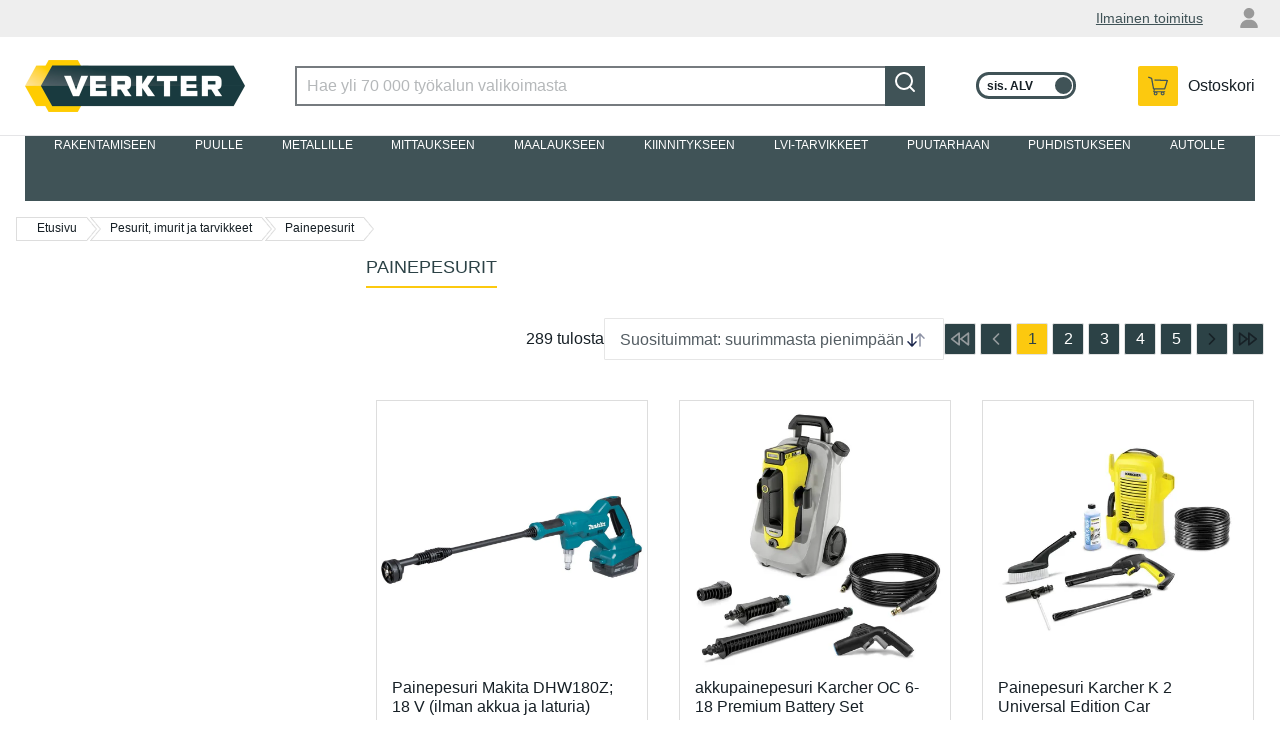

--- FILE ---
content_type: text/html; charset=utf-8
request_url: https://www.verkter.fi/pesurit-imurit-ja-tarvikkeet/painepesurit.html
body_size: 61654
content:
<!DOCTYPE html><html lang="en-US" data-image-optimizing-origin="auto" data-media-backend="https://www.verkter.com/media/" data-scroll-lock="" style="--vh:10px;"><head><base href="https://www.verkter.fi/pesurit-imurit-ja-tarvikkeet"><meta charset="utf-8"><meta http-equiv="X-UA-Compatible" content="IE=edge"><meta name="viewport" content="width=device-width,initial-scale=1"><meta name="theme-color" content="#ff6334"><meta https-equiv="Content-Security-Policy" content="default-src *;"><link rel="manifest" href="/manifest.json"><link rel="icon" href="/venia-static/favicon.ico"><link rel="shortcut icon" href="/venia-static/favicon.ico"><link rel="stylesheet" type="text/css" media="all" href="/venia-static/css/bootstrap.css"><link rel="apple-touch-icon" href="/venia-static/favicon.ico"><link rel="apple-touch-icon" sizes="180x180" href="/venia-static/favicon.ico"><link rel="preconnect" href=""><style type="text/css">/* vietnamese */
    @font-face {
      font-family: 'Muli';
      font-style: normal;
      font-weight: 400;
      font-display: swap;
      src: url(https://fonts.gstatic.com/s/muli/v20/7Aulp_0qiz-aVz7u3PJLcUMYOFnOkEk40e6fwniDtzNAAw.woff) format('woff');
      unicode-range: U+0102-0103, U+0110-0111, U+0128-0129, U+0168-0169, U+01A0-01A1, U+01AF-01B0, U+1EA0-1EF9, U+20AB;
    }

    /* latin-ext */
    @font-face {
      font-family: 'Muli';
      font-style: normal;
      font-weight: 400;
      font-display: swap;
      src: url(https://fonts.gstatic.com/s/muli/v20/7Aulp_0qiz-aVz7u3PJLcUMYOFnOkEk50e6fwniDtzNAAw.woff) format('woff');
      unicode-range: U+0100-024F, U+0259, U+1E00-1EFF, U+2020, U+20A0-20AB, U+20AD-20CF, U+2113, U+2C60-2C7F, U+A720-A7FF;
    }

    /* latin */
    @font-face {
      font-family: 'Muli';
      font-style: normal;
      font-weight: 400;
      font-display: swap;
      src: url(https://fonts.gstatic.com/s/muli/v20/7Aulp_0qiz-aVz7u3PJLcUMYOFnOkEk30e6fwniDtzM.woff) format('woff');
      unicode-range: U+0000-00FF, U+0131, U+0152-0153, U+02BB-02BC, U+02C6, U+02DA, U+02DC, U+2000-206F, U+2074, U+20AC, U+2122, U+2191, U+2193, U+2212, U+2215, U+FEFF, U+FFFD;
    }

    /* vietnamese */
    @font-face {
      font-family: 'Muli';
      font-style: normal;
      font-weight: 600;
      font-display: swap;
      src: url(https://fonts.gstatic.com/s/muli/v20/7Aulp_0qiz-aVz7u3PJLcUMYOFkQl0k40e6fwniDtzNAAw.woff) format('woff');
      unicode-range: U+0102-0103, U+0110-0111, U+0128-0129, U+0168-0169, U+01A0-01A1, U+01AF-01B0, U+1EA0-1EF9, U+20AB;
    }

    /* latin-ext */
    @font-face {
      font-family: 'Muli';
      font-style: normal;
      font-weight: 600;
      font-display: swap;
      src: url(https://fonts.gstatic.com/s/muli/v20/7Aulp_0qiz-aVz7u3PJLcUMYOFkQl0k50e6fwniDtzNAAw.woff) format('woff');
      unicode-range: U+0100-024F, U+0259, U+1E00-1EFF, U+2020, U+20A0-20AB, U+20AD-20CF, U+2113, U+2C60-2C7F, U+A720-A7FF;
    }

    /* latin */
    @font-face {
      font-family: 'Muli';
      font-style: normal;
      font-weight: 600;
      font-display: swap;
      src: url(https://fonts.gstatic.com/s/muli/v20/7Aulp_0qiz-aVz7u3PJLcUMYOFkQl0k30e6fwniDtzM.woff) format('woff');
      unicode-range: U+0000-00FF, U+0131, U+0152-0153, U+02BB-02BC, U+02C6, U+02DA, U+02DC, U+2000-206F, U+2074, U+20AC, U+2122, U+2191, U+2193, U+2212, U+2215, U+FEFF, U+FFFD;
    }

    /* vietnamese */
    @font-face {
      font-family: 'Muli';
      font-style: normal;
      font-weight: 700;
      font-display: swap;
      src: url(https://fonts.gstatic.com/s/muli/v20/7Aulp_0qiz-aVz7u3PJLcUMYOFkpl0k40e6fwniDtzNAAw.woff) format('woff');
      unicode-range: U+0102-0103, U+0110-0111, U+0128-0129, U+0168-0169, U+01A0-01A1, U+01AF-01B0, U+1EA0-1EF9, U+20AB;
    }

    /* latin-ext */
    @font-face {
      font-family: 'Muli';
      font-style: normal;
      font-weight: 700;
      font-display: swap;
      src: url(https://fonts.gstatic.com/s/muli/v20/7Aulp_0qiz-aVz7u3PJLcUMYOFkpl0k50e6fwniDtzNAAw.woff) format('woff');
      unicode-range: U+0100-024F, U+0259, U+1E00-1EFF, U+2020, U+20A0-20AB, U+20AD-20CF, U+2113, U+2C60-2C7F, U+A720-A7FF;
    }

    /* latin */
    @font-face {
      font-family: 'Muli';
      font-style: normal;
      font-weight: 700;
      font-display: swap;
      src: url(https://fonts.gstatic.com/s/muli/v20/7Aulp_0qiz-aVz7u3PJLcUMYOFkpl0k30e6fwniDtzM.woff) format('woff');
      unicode-range: U+0000-00FF, U+0131, U+0152-0153, U+02BB-02BC, U+02C6, U+02DA, U+02DC, U+2000-206F, U+2074, U+20AC, U+2122, U+2191, U+2193, U+2212, U+2215, U+FEFF, U+FFFD;
    }

    /* latin-ext */
    @font-face {
      font-family: 'Source Serif Pro';
      font-style: normal;
      font-weight: 600;
      font-display: swap;
      src: local('Source Serif Pro Semibold'), local('SourceSerifPro-Semibold'), url(https://fonts.gstatic.com/s/sourceserifpro/v7/neIXzD-0qpwxpaWvjeD0X88SAOeasasatSKqxKcsdrOPbQ.woff2) format('woff2');
      unicode-range: U+0100-024F, U+0259, U+1E00-1EFF, U+2020, U+20A0-20AB, U+20AD-20CF, U+2113, U+2C60-2C7F, U+A720-A7FF;
    }

    /* latin */
    @font-face {
      font-family: 'Source Serif Pro';
      font-style: normal;
      font-weight: 600;
      font-display: swap;
      src: local('Source Serif Pro Semibold'), local('SourceSerifPro-Semibold'), url(https://fonts.gstatic.com/s/sourceserifpro/v7/neIXzD-0qpwxpaWvjeD0X88SAOeasasatSyqxKcsdrM.woff2) format('woff2');
      unicode-range: U+0000-00FF, U+0131, U+0152-0153, U+02BB-02BC, U+02C6, U+02DA, U+02DC, U+2000-206F, U+2074, U+20AC, U+2122, U+2191, U+2193, U+2212, U+2215, U+FEFF, U+FFFD;
    }</style><style type="text/css">.transform-component-module_wrapper__1_Fgj {
  position: relative;
  width: -moz-fit-content;
  width: fit-content;
  height: -moz-fit-content;
  height: fit-content;
  overflow: hidden;
  -webkit-touch-callout: none; /* iOS Safari */
  -webkit-user-select: none; /* Safari */
  -khtml-user-select: none; /* Konqueror HTML */
  -moz-user-select: none; /* Firefox */
  -ms-user-select: none; /* Internet Explorer/Edge */
  user-select: none;
  margin: 0;
  padding: 0;
}
.transform-component-module_content__2jYgh {
  display: flex;
  flex-wrap: wrap;
  width: -moz-fit-content;
  width: fit-content;
  height: -moz-fit-content;
  height: fit-content;
  margin: 0;
  padding: 0;
  transform-origin: 0% 0%;
}
.transform-component-module_content__2jYgh img {
  pointer-events: none;
}
</style><style>.icon-root-2x9 {
    align-items: center;
    display: inline-flex;
    justify-content: center;
    touch-action: manipulation;
    position: relative;
}

.icon-icon-_rq {
    fill: var(--fill, none);
    stroke: var(--stroke, rgb(var(--venia-global-color-text)));
}

@media (min-width: 641px) {
    .icon-icon_desktop-3aj {
        width: 28px;
        height: 28px;
    }
}
.indicator-root-ni3 {
    align-content: center;
    align-items: center;
    display: grid;
    gap: 3rem;
    height: calc(100% - 3rem);
    justify-content: center;
    justify-items: center;
    margin: 3rem 0;
    width: 100%;
}

.indicator-indicator-3Ut {
    height: 30px;
    margin: unset;
}

.indicator-global-1cz {
    position: inherit;
    top: 0;
    left: 0;
    margin: 0;
    height: 50vh;
    width: 100%;
}

.indicator-message-Pb8 {
    color: rgb(var(--venia-global-color-text-alt));
    font-size: 1rem;
    letter-spacing: 0.25rem;
    text-transform: uppercase;
}

.indicator-indicator-3Ut {
    animation-direction: alternate;
    animation-duration: 1.5s;
    animation-iteration-count: infinite;
    animation-name: indicator-pulse-9ki;
    animation-timing-function: cubic-bezier(0.4, 0, 0.2, 1);
}

@keyframes indicator-pulse-9ki {
    0% {
        filter: grayscale(1);
        transform: scale(0.75) rotate(-540deg);
    }
    100% {
        filter: grayscale(0);
        transform: scale(1) rotate(0deg);
    }
}
.spinner-root-3al {
    animation: spinner-spin-33P 1920ms linear infinite;
    grid-area: primary;
}

.spinner-indicator-3hf {
    --stroke: rgb(var(--venia-global-color-text-hint));
}

@media (min-width: 641px) {
    .spinner-root-3al {
        justify-self: start;
        margin-left: 0.5rem;
        grid-area: secondary;
    }
}

@media (min-width: 1024px) {
    .spinner-root-3al {
        grid-column: 2 / 3;
    }
}

@keyframes spinner-spin-33P {
    0% {
        transform: rotate(0deg);
    }
    100% {
        transform: rotate(360deg);
    }
}
.clickable-root-1HB {
    align-items: center;
    cursor: pointer;
    display: inline-flex;
    justify-content: center;
    line-height: 1;
    pointer-events: auto;
    text-align: center;
}
.button-root-17M {
    --stroke: var(--venia-brand-color-1-700);
    background: none;
    border-color: #405357;
    border-style: solid;
    border-width: 2px;
    color: rgb(var(--stroke));
    font-size: var(--venia-global-fontSize-100);
    font-weight: var(--venia-global-fontWeight-bold);
    line-height: 1.25rem;
    max-width: 100%;
    min-width: 10rem;
    min-height: 2.5rem;
    outline: none;
    padding: calc(0.5rem + 1px) 1.5rem calc(0.5rem - 1px);
    text-transform: uppercase;
    transition-duration: 256ms;
    transition-property: background-color, border-color, color;
    transition-timing-function: var(--venia-global-anim-standard);
}

.button-root-17M:hover {
    --stroke: var(--venia-brand-color-1-800);
}

.button-root-17M:focus {
    /* box-shadow: -6px 6px rgb(var(--venia-brand-color-1-100)); */
}

.button-root-17M:active {
    transition-duration: 128ms;
    --stroke: var(--venia-brand-color-1-800);
}

/**
 * Some browsers retain the :hover state after a click, this ensures if a button becomes disabled after
 * being clicked it will be visually disabled.
 */
.button-root-17M:disabled,
.button-root-17M:hover:disabled {
    pointer-events: none;
    --stroke: var(--venia-global-color-gray-400);
}

.button-content-3wD {
    align-items: center;
    display: inline-grid;
    gap: 0.35rem;
    grid-auto-flow: column;
    justify-content: center;
    justify-items: center;
}

/* derived classes */
.button-root_lowPriority-3lq {
    --stroke: var(--venia-global-color-gray-700);
}

.button-root_lowPriority-3lq:hover {
    --stroke: var(--venia-global-color-gray-900);
}

.button-root_lowPriorityNegative-267 {
    --stroke: var(--venia-global-color-red-700);
}

.button-root_lowPriorityNegative-267:hover {
    --stroke: var(--venia-global-color-red-800);
}

.button-root_normalPriority-F4F {
    background-color: #fcc90f;
    border-color: #fcc90f;
    color: #405357;
}

.button-root_normalPriority-F4F:hover {
    background-color: #f7c50d;
    border-color: #f7c50d;
}

.button-root_normalPriorityNegative-3Op {
    --stroke: var(--venia-global-color-red-700);
}

.button-root_normalPriorityNegative-3Op:hover {
    --stroke: var(--venia-global-color-red-800);
}

.button-root_highPriority-1Zl {
    background-color: #405357;
    color: rgb(var(--venia-global-color-gray-50));
}

.button-root_highPriorityNegative-2L6 {
    --stroke: var(--venia-global-color-red-700);
}

.button-root_highPriorityNegative-2L6:hover {
    --stroke: var(--venia-global-color-red-800);
}

.button-loading-1HY {
    align-items: center !important;
    cursor: not-allowed !important;
    display: flex !important;
    justify-content: center !important;
}

.button-loadingContent-10W {
    align-items: center;
    display: inline-grid;
    grid-gap: 0.5rem;
    grid-template-columns: auto auto;
    justify-content: center;
}

.button-spinnerRoot-37F {
    animation: button-spin-1u3 1s linear infinite;
    transform: scale(0.7);
}

.button-spinnerIndicator-2u2 {
    --stroke: currentColor;
}

@keyframes button-spin-1u3 {
    0% {
        transform: rotate(0deg);
    }
    100% {
        transform: rotate(360deg);
    }
}
.errorView-root-2Di {
    background: var(--backroundImageUrl);
    background-size: cover;
    height: 600px;
    padding: 1rem;

    display: grid;
    /* two column grid because the "hangers" are on the right side of the page */
    grid-template: 'content .';
    align-content: center;
}

.errorView-content-DR- {
    grid-area: content;
    display: grid;
    grid-gap: 2rem;
    text-align: center;
    color: white;
}

.errorView-header-3Su {
    font-size: var(--venia-global-fontSize-1000);
    font-weight: var(--venia-global-fontWeight-semibold);
}

.errorView-message-1iE {
    line-height: var(--venia-global-lineHeight-200);
}

.errorView-actionsContainer-12e {
}

@media (max-width: 640px) {
    .errorView-root-2Di {
        background-image: var(--mobileBackgroundImageUrl);
        /* two row grid because the "hangers" are on the top of the page */
        grid-template-rows: 1fr 1fr;
        grid-template-areas:
            '.'
            'content';
    }

    .errorView-content-DR- {
        align-content: start;
        grid-gap: 1rem;
    }

    .errorView-message-1iE {
        /* add a little space so the button is centered below the message */
        padding-bottom: 1.5rem;
    }
}
.button-root-17M {
    --stroke: var(--venia-brand-color-1-700);
    background: none;
    border-color: #405357;
    border-style: solid;
    border-width: 2px;
    color: rgb(var(--stroke));
    font-size: var(--venia-global-fontSize-100);
    font-weight: var(--venia-global-fontWeight-bold);
    line-height: 1.25rem;
    max-width: 100%;
    min-width: 10rem;
    min-height: 2.5rem;
    outline: none;
    padding: calc(0.5rem + 1px) 1.5rem calc(0.5rem - 1px);
    text-transform: uppercase;
    transition-duration: 256ms;
    transition-property: background-color, border-color, color;
    transition-timing-function: var(--venia-global-anim-standard);
}

.button-root-17M:hover {
    --stroke: var(--venia-brand-color-1-800);
}

.button-root-17M:focus {
    /* box-shadow: -6px 6px rgb(var(--venia-brand-color-1-100)); */
}

.button-root-17M:active {
    transition-duration: 128ms;
    --stroke: var(--venia-brand-color-1-800);
}

/**
 * Some browsers retain the :hover state after a click, this ensures if a button becomes disabled after
 * being clicked it will be visually disabled.
 */
.button-root-17M:disabled,
.button-root-17M:hover:disabled {
    pointer-events: none;
    --stroke: var(--venia-global-color-gray-400);
}

.button-content-3wD {
    align-items: center;
    display: inline-grid;
    gap: 0.35rem;
    grid-auto-flow: column;
    justify-content: center;
    justify-items: center;
}

/* derived classes */
.button-root_lowPriority-3lq {
    --stroke: var(--venia-global-color-gray-700);
}

.button-root_lowPriority-3lq:hover {
    --stroke: var(--venia-global-color-gray-900);
}

.button-root_lowPriorityNegative-267 {
    --stroke: var(--venia-global-color-red-700);
}

.button-root_lowPriorityNegative-267:hover {
    --stroke: var(--venia-global-color-red-800);
}

.button-root_normalPriority-F4F {
    background-color: #fcc90f;
    border-color: #fcc90f;
    color: #405357;
}

.button-root_normalPriority-F4F:hover {
    background-color: #f7c50d;
    border-color: #f7c50d;
}

.button-root_normalPriorityNegative-3Op {
    --stroke: var(--venia-global-color-red-700);
}

.button-root_normalPriorityNegative-3Op:hover {
    --stroke: var(--venia-global-color-red-800);
}

.button-root_highPriority-1Zl {
    background-color: #405357;
    color: rgb(var(--venia-global-color-gray-50));
}

.button-root_highPriorityNegative-2L6 {
    --stroke: var(--venia-global-color-red-700);
}

.button-root_highPriorityNegative-2L6:hover {
    --stroke: var(--venia-global-color-red-800);
}

.button-loading-1HY {
    align-items: center !important;
    cursor: not-allowed !important;
    display: flex !important;
    justify-content: center !important;
}

.button-loadingContent-10W {
    align-items: center;
    display: inline-grid;
    grid-gap: 0.5rem;
    grid-template-columns: auto auto;
    justify-content: center;
}

.button-spinnerRoot-37F {
    animation: button-spin-1u3 1s linear infinite;
    transform: scale(0.7);
}

.button-spinnerIndicator-2u2 {
    --stroke: currentColor;
}

@keyframes button-spin-1u3 {
    0% {
        transform: rotate(0deg);
    }
    100% {
        transform: rotate(360deg);
    }
}
.checkbox-root-1vJ {
    --stroke: var(--venia-global-color-gray-600);
    align-items: center;
    color: rgb(var(--venia-global-color-gray-900));
    display: grid;
    gap: calc(0.875rem - 5px);
    grid-auto-flow: column;
    grid-template-areas: 'input label';
    grid-template-columns: min-content 1fr;
    justify-items: center;
    line-height: 1.5rem;
}

/* .input {
    -webkit-appearance: none;
    background: none;
    border: 2px solid transparent;
    border-radius: 4px;
    cursor: pointer;
    grid-area: input;
    height: 1.5rem;
    width: 1.5rem;
} */

.checkbox-icon-3mn {
    grid-area: input;
    height: 1.5rem;
    pointer-events: none;
    width: 1.5rem;
}

.checkbox-icon-3mn svg {
    /* stroke: rgb(var(--stroke)); */
}

.checkbox-label-1cy {
    cursor: pointer;
    font-size: var(--venia-typography-body-M-fontSize);
    grid-area: label;
    justify-self: start;
}

.checkbox-input-33X:disabled {
    cursor: default;
}

/* When the input is disabled, update the cursor on the sibling label element. */
.checkbox-input-33X:disabled ~ .checkbox-label-1cy {
    cursor: default;
}

.checkbox-input-33X:checked:enabled + .checkbox-icon-3mn {
    --stroke: var(--venia-brand-color-1-700);
}

.checkbox-input-33X:active:enabled,
.checkbox-input-33X:focus:enabled {
    /* box-shadow: -3px 3px rgb(var(--venia-brand-color-1-100)); */
    outline: none;
}
.radio-root-1CC {
    align-items: center;
    color: rgb(var(--venia-global-color-gray-900));
    display: grid;
    gap: 0.75rem;
    grid-auto-flow: column;
    grid-template-areas: 'input label';
    grid-template-columns: min-content 1fr;
    margin: 0;
    justify-items: center;
    line-height: 1.5rem;
}

.radio-input-WO- {
    -webkit-appearance: none;
    background: none;
    background-clip: content-box;
    border: 7px solid transparent;
    border-radius: 50%;
    grid-area: input;
    height: 1.5rem;
    margin: 0;
    width: 1.5rem;
    z-index: 2;
}

.radio-icon-5aJ {
    grid-area: input;
    height: 1.5rem;
    width: 1.5rem;
    z-index: 1;
}

.radio-icon-5aJ svg {
    stroke: rgb(var(--venia-global-color-gray-600));
}

.radio-label-3D4 {
    font-size: var(--venia-typography-body-S-fontSize);
    grid-area: label;
    justify-self: start;
}

.radio-input-WO-:checked {
    background-color: rgb(var(--venia-brand-color-1-700));
}

.radio-input-WO-:checked + .radio-icon-5aJ svg {
    stroke: rgb(var(--venia-brand-color-1-700));
}

.radio-input-WO-:active,
.radio-input-WO-:focus {
    box-shadow: -3px 3px rgb(var(--venia-brand-color-1-100));
    outline: none;
}
.field-root-ffA {
    color: rgb(var(--venia-global-color-text));
    display: grid;
    align-content: start;
}

.field-label-2Ss {
    align-items: center;
    display: flex;
    font-size: 1rem;
    font-weight: var(--venia-global-fontWeight-semibold);
    justify-content: space-between;
    line-height: 1rem;
    padding: 0.5625rem 0.125rem;
    min-height: 2.125rem;
}

.field-input-3CJ {
    background: white;
    border: 2px solid rgb(var(--venia-global-color-gray-600));
    color: rgb(var(--venia-global-color-text));
    display: inline-flex;
    flex: 0 0 100%;
    font-size: 1rem;
    height: 2.5rem;
    margin: 0;
    max-width: 100%;
    padding: calc(0.375rem - 1px) calc(0.625rem - 1px);
    width: 100%;
    -webkit-appearance: none;
}

.field-optional-1pS {
    color: rgb(var(--venia-global-color-gray-700));
    font-size: var(--venia-global-fontSize-100);
    font-weight: var(--venia-global-fontWeight-normal);
}
.textArea-input-26f {
    height: auto;
    max-width: 100%;
    min-width: 100%;
    padding: 12px 15px;
}
.textInput-input-1mC {
}

.textInput-input-1mC:disabled {
    color: rgb(var(--venia-global-color-gray-darker));
}

.textInput-input_error-mvE {
    border-color: rgb(var(--venia-global-color-red-400));
}
.shimmer-root-1XI {
    position: relative;
    display: inline-block;
    overflow: hidden;
    background: rgb(var(--venia-global-color-gray));
    pointer-events: none;
}

.shimmer-root-1XI::before {
    content: '';
    position: absolute;
    top: 0;
    left: 0;
    width: var(--venia-global-maxWidth);
    height: 100%;
    background: linear-gradient(
            to right,
            rgb(var(--venia-global-color-gray-50) / 0%) 0%,
            rgb(var(--venia-global-color-gray-50)) 40%,
            rgb(var(--venia-global-color-gray-50) / 0%) 80%,
            rgb(var(--venia-global-color-gray-50) / 0%) 100%
        )
        no-repeat;
    background-size: var(--venia-global-maxWidth) 100%;
    -webkit-animation-name: shimmer-shimmerAnimation--01;
    -webkit-animation-duration: 1s;
    -webkit-animation-timing-function: linear;
    -webkit-animation-iteration-count: infinite;
    -webkit-animation-fill-mode: forwards;
    will-change: transform;
}

.shimmer-root_rectangle-3r- {
    min-height: var(--venia-typography-body-M-fontSize);
}

.shimmer-root_button-1yj {
    border: none;
}

.shimmer-root_checkbox-1Yz {
    border: none;
}

.shimmer-root_radio-2Pb {
    border: none;
}

.shimmer-root_textArea-2Iq {
    min-height: 6.75rem;
    border: none;
}

.shimmer-root_textInput-UWd {
    border: none;
}

@-webkit-keyframes shimmer-shimmerAnimation--01 {
    0% {
        transform: translateX(-100%);
    }

    100% {
        transform: translateX(100%);
    }
}
.breadcrumbs-root-3nF {
    margin-left: 1rem;
    margin-top: 1rem;
    font-size: 0.875rem;

    height: 0.875rem;

    overflow: hidden;
    text-overflow: ellipsis;
    white-space: nowrap;
    box-sizing: border-box;
}

.breadcrumbs-root-3nF:first-child:hover {
    border-color: #fcc90f;
}

.breadcrumbs-root-3nF:first-child.breadcrumbs-arrow-1Qd:before {
    background: none;
}

.breadcrumbs-text-3Hj {
    padding: 0.25rem;
}

.breadcrumbs-arrow-1Qd {
    display: inline-block;
    position: relative;
    border-top: 1px solid #ddd;
    border-bottom: 1px solid #ddd;
    border-left: 1px solid #ddd;
    height: 24px;
    line-height: 21px;
    margin-right: 3px;
    padding: 0 10px 0 20px;
    font-size: 0.75rem;
}

.breadcrumbs-divider-3VG + .breadcrumbs-arrow-1Qd:before,
.breadcrumbs-arrow-1Qd:after {
    position: absolute;
    content: '';
    background: url(/icon-sprite-fst.png) no-repeat -137px -212px;
    width: 10px;
    height: 24px;
}

.breadcrumbs-arrow-1Qd:before {
    top: -1px;
    left: 1px;
}

.breadcrumbs-arrow-1Qd:after {
    top: -1px;
    right: -10px;
}

.breadcrumbs-divider-3VG + .breadcrumbs-arrow-1Qd {
    border-left: none;
}

.breadcrumbs-hoverable-1YT:hover.breadcrumbs-arrow-1Qd,
.breadcrumbs-hoverable-1YT:hover.breadcrumbs-arrow-1Qd::before {
    color: #fcc90f;
    border-color: #fcc90f;
}

.breadcrumbs-hoverable-1YT:hover.breadcrumbs-arrow-1Qd::after,
.breadcrumbs-hoverable-1YT:hover.breadcrumbs-arrow-1Qd::before {
    background: url(/breadcrumbs-right-hover-3xE.png)
        no-repeat;
}

@media (min-width: 640px) {
    .breadcrumbs-divider-3VG {
        width: 40px;
        height: 23px;
        text-indent: -999em;
        display: inline-flex;
        position: absolute;
        border-radius: 2px;
        margin-right: 10px;
        z-index: -1;
        float: left;
    }
}

@media (max-width: 640px) {
    .breadcrumbs-root-3nF {
        margin-left: 1rem;
        margin-top: 1rem;
        font-size: 0.875rem;

        /* Permanent height to prevent pop-in. */
        height: 0.875rem;

        /* Show ellipses when overflowing. */
        overflow: hidden;
        text-overflow: ellipsis;
        white-space: nowrap;
    }

    .breadcrumbs-arrow-1Qd {
        border: none;
    }

    .breadcrumbs-arrow-1Qd:before,
    .breadcrumbs-arrow-1Qd:after {
        display: none;
        opacity: 0;
    }

    .breadcrumbs-text-3Hj {
        padding: 0.25rem;
    }

    .breadcrumbs-divider-3VG {
    }

    .breadcrumbs-link-2eo {
        text-decoration: underline;
    }

    .breadcrumbs-currentCategory-CqT {
    }
}
.shimmer-root-1XI {
    position: relative;
    display: inline-block;
    overflow: hidden;
    background: rgb(var(--venia-global-color-gray));
    pointer-events: none;
}

.shimmer-root-1XI::before {
    content: '';
    position: absolute;
    top: 0;
    left: 0;
    width: var(--venia-global-maxWidth);
    height: 100%;
    background: linear-gradient(
            to right,
            rgb(var(--venia-global-color-gray-50) / 0%) 0%,
            rgb(var(--venia-global-color-gray-50)) 40%,
            rgb(var(--venia-global-color-gray-50) / 0%) 80%,
            rgb(var(--venia-global-color-gray-50) / 0%) 100%
        )
        no-repeat;
    background-size: var(--venia-global-maxWidth) 100%;
    -webkit-animation-name: shimmer-shimmerAnimation--01;
    -webkit-animation-duration: 1s;
    -webkit-animation-timing-function: linear;
    -webkit-animation-iteration-count: infinite;
    -webkit-animation-fill-mode: forwards;
    will-change: transform;
}

.shimmer-root_rectangle-3r- {
    min-height: var(--venia-typography-body-M-fontSize);
}

.shimmer-root_button-1yj {
    border: none;
}

.shimmer-root_checkbox-1Yz {
    border: none;
}

.shimmer-root_radio-2Pb {
    border: none;
}

.shimmer-root_textArea-2Iq {
    min-height: 6.75rem;
    border: none;
}

.shimmer-root_textInput-UWd {
    border: none;
}

@-webkit-keyframes shimmer-shimmerAnimation--01 {
    0% {
        transform: translateX(-100%);
    }

    100% {
        transform: translateX(100%);
    }
}
.filterModalOpenButton-filterButton-3kT {
    min-width: 6.25rem;
    width: 100%;
    background-color: #405357;
    color: white;
}

.filterModalOpenButton-filterButton-3kT:focus {
    box-shadow: none;
}

@media (min-width: 1024px) {
    .filterModalOpenButton-filterButton-3kT {
        display: none;
    }
}
.filterModalOpenButton-shimmer-filterButtonShimmer-3oy {
}
.filterSidebar-root-3TH {
    --borderColor: var(--venia-global-color-border);
    background-color: white;
    bottom: 0;
    /* display: none; */
    grid-template-rows: 1fr 7rem;
    max-width: 360px;
    width: 100%;
    z-index: 3;
}

.filterSidebar-body-3wX {
    /* overflow: hidden; */
}

.filterSidebar-header-17v {
    display: flex;
    justify-content: space-between;
    padding: 0.9rem 1.25rem 0;
}

.filterSidebar-headerTitle--Ot {
    /*display: flex;*/
    display: none;
    align-items: center;
    font-size: var(--venia-global-typography-heading-L-fontSize);
    line-height: 0.875rem;
}

.filterSidebar-action-cBm {
    display: none;
}

.filterSidebar-action-cBm button {
    font-size: var(--venia-typography-body-S-fontSize);
    text-decoration: none;
}

.filterSidebar-actionActive-3bp {
    display: block;
}

.filterSidebar-blocks-BxH {
    padding: 1rem 1.25rem 0;
}

.filterSidebar-blocks-BxH > li:last-child {
    border-bottom: 2px solid rgb(var(--borderColor));
    padding-bottom: 16px;
}

.filterSidebar-clear-1AI {
    align-items: center;
    background-color: rgb(var(--venia-global-color-gray-700));
    border-radius: 6px;
    color: rgb(var(--venia-global-color-gray-50));
    display: inline-grid;
    font-weight: var(--venia-global-fontWeight-semibold);
    gap: 0.5rem;
    grid-auto-flow: column;
    justify-content: center;
    min-height: 2.5rem;
    padding: 0.625rem 0.75rem 0.625rem 0.5rem;
    white-space: nowrap;
}

.filterSidebar-icon-d5t {
    stroke: #ffffff;
}

@media (min-width: 1024px) {
    .filterSidebar-root-3TH {
        /* display: grid; */
    }
}
.image-root-2Qz {
    /*
     * For customization, we provide an empty root.
     * These styles will be applied to the image container.
     */
}

.image-container-2U5 {
    position: relative;
}

.image-image-vYj {
    /*
     * For customization, we provide an empty image class.
     * These styles will be applied directly to the image itself.
     */
}

.image-loaded-3O9 {
    position: absolute;
    top: 0;
    left: 0;
    visibility: visible;
    bottom: 0;
    margin: auto;
    height: 100%;
    object-fit: contain;
}

.image-notLoaded-30T {
    visibility: hidden;
}

.image-placeholder-1mM {
    background-color: rgb(var(--venia-global-color-gray));
    position: relative;
    top: 0;
    left: 0;
}

.image-placeholder_layoutOnly-1jH {
    background-color: unset;
}
.image-root-2Qz {
    /*
     * For customization, we provide an empty root.
     * These styles will be applied to the image container.
     */
}

.image-container-2U5 {
    position: relative;
}

.image-image-vYj {
    /*
     * For customization, we provide an empty image class.
     * These styles will be applied directly to the image itself.
     */
}

.image-loaded-3O9 {
    position: absolute;
    top: 0;
    left: 0;
    visibility: visible;
    bottom: 0;
    margin: auto;
    height: 100%;
    object-fit: contain;
}

.image-notLoaded-30T {
    visibility: hidden;
}

.image-placeholder-1mM {
    background-color: rgb(var(--venia-global-color-gray));
    position: relative;
    top: 0;
    left: 0;
}

.image-placeholder_layoutOnly-1jH {
    background-color: unset;
}
.item-root-2AI {
    align-content: center;
    display: flex;
    flex-direction: column;
    flex: 0 1 calc(33% - 0.5rem);
    border: 1px solid #ddd;
    margin: 4px 0;
    justify-content: space-between;
    padding-bottom: 1rem;
    background: white;
}

.item-root-2AI:hover {
    box-shadow: 0 1px 6px 0 rgb(0 0 0 / 30%);
}

.item-taxes-1rM {
    margin-left: 5px;
    color: #666;
    font-size: 75%;
    align-self: center;
}

.item-images-2Jh {
    width: 100%;
    max-height: 277px;
    -webkit-user-select: none;
    -khtml-user-select: none;
    -moz-user-select: none;
    -o-user-select: none;
    user-select: none;
    position: relative;
}

.item-imageContainer-2bp {
    height: 100%;
}

.item-image-3Wd {
    display: block;
    height: 100%;
    object-fit: contain;
    transition: opacity 200ms ease-out;
    width: 100%;
}

.item-imageLoaded-2Dq {
    opacity: 1;
}

.item-imageNotLoaded-g2z {
    opacity: 0;
}

.item-imagePlaceholder-3Ns {
    background-color: rgb(var(--venia-global-color-gray));
}

.item-ghostBlock-L6P {
    height: 32px;
    width: 61.28px;
}

.item-actionsContainer-2rd > a:empty {
    margin: 0;
}

.item-actionsContainer-2rd:empty {
    display: none;
}

.item-description-2pq {
    padding: 0 15px;
}

.item-name-1cZ {
    font-weight: 400;
    font-size: 16px;
    line-height: 19px;
    overflow: hidden;
    text-overflow: ellipsis;
    display: -webkit-box;
    -webkit-line-clamp: 2;
    -webkit-box-orient: vertical;
    min-height: 38px;
}

.item-name-1cZ:hover {
    color: #fcc90f;
}

.item-priceWrapper-Cyj {
    margin-top: 20px;
}

.item-actions-2ao {
    display: flex;
    justify-content: flex-start;
    gap: 10px;
    margin-top: 13px;
    flex-wrap: wrap;
}

.item-price-1Qq {
    color: crimson;
    font-size: 16px;
    min-height: 1rem;
}

.item-unavailableContainer-n3g {
    align-items: center;
    background-color: rgb(var(--venia-global-color-gray));
    color: rgb(var(--venia-global-color-gray-700));
    column-gap: 0.5rem;
    display: grid;
    font-style: italic;
    grid-auto-flow: column;
    justify-content: start;
    padding: 0.188rem;
    width: 85%;
    font-size: var(--venia-global-fontSize-100);
}

.item-inStokBtn-11x {
    grid-area: inStokBtn;
}

.item-comparBtn-3-d {
    grid-area: comparBtn;
    justify-self: center;
    text-transform: uppercase;
    border: 1px solid #2c4246;
    padding-left: 30px;
    padding-right: 13px;
    height: 32px;
    width: 45px;
    line-height: 32px;
    float: left;
    position: relative;
    margin-left: 10px;
    font-weight: 700;
    white-space: nowrap;
    margin-bottom: 1em;
    background: #2c4246 url(/icon-sprite-fst.png) no-repeat;
    background-position: -26px -85px;
}

/* second style */
.item-rootSecond-2lK {
    display: grid;
    grid-template-columns: 0.2fr 1fr;
    gap: 0;
    grid-template-areas: 'imageSecond allContent';
    border: 1px solid #ddd;
    margin: 4px 0;
}

.item-actionsContainerList-29k {
    display: flex;
    grid-template-columns: 0.5fr 1fr 1fr;
    grid-template-rows: 1fr;
    gap: 0;
    grid-template-areas: 'cartBtn inStokBtn comparBtn';
    padding-left: 0.5rem;
    justify-content: flex-start;
}

.item-imageSecond-PQq {
    grid-area: ImageSecond;
    padding: 5px;
}

.item-allContent-1Rc {
    grid-area: allContent;
}

.item-priceList-3V3 {
    color: crimson;
    font-size: 16px;
    min-height: 1rem;
    padding-left: 0.5rem;
}

/* second style */
.item-actionBtns-14q {
    grid-area: actionBtns;
}

.item-deliveryTitle-BeK {
    display: inline-block;
    padding: 6.5px 10px;
    font-family: Muli;
    font-weight: 400;
    font-size: 16px;
    line-height: 19px;
    letter-spacing: 0.03em;
    color: #405458;
    border: 1px solid #fcc90f;
    vertical-align: top;
    min-height: 34px;
}

@media (max-width: 640px) {
    .item-image-3Wd {
        display: block;
        object-fit: contain;
        transition: opacity 200ms ease-out;
    }

    .item-name-1cZ {
        -webkit-line-clamp: 3;
        min-height: 57px;
    }

    .item-deliveryTitle-BeK {
        flex-basis: 100%;
        text-align: center;
    }

    .item-root-2AI {
        align-content: start;
        border: 1px solid #ddd;
        margin: 0;
    }

    .item-rootSecond-2lK {
        display: grid;
        grid-template-columns: 0.5fr 1fr;
        gap: 0;
        grid-template-areas: 'imageSecond allContent';
        border: 1px solid #ddd;
        margin: 4px 0;
    }

    .item-imageSecond-PQq {
        grid-area: ImageSecond;
        padding: 5px;
        width: 100px;
    }
}
.gallery-root-1o3 {
    line-height: 1;
}

.gallery-items-3dc {
    padding: 0 10px;
    display: grid;
    grid-template-columns: repeat(3, 31%);
    justify-content: space-between;
    flex-wrap: wrap;
    grid-area: items;
    gap: 2rem 3%;
    margin-bottom: 10px;
}

.gallery-items-3dc.gallery-list-3gz {
    grid-template-columns: repeat(1, 1fr);
}

/* second style */
.gallery-itemsSecondStyle-sAC {
    margin-bottom: 10px;

    display: block;
}

.gallery-ghostElement-3oz {
    flex: 0 1 calc(33% - 0.5rem);
}

@media (max-width: 700px) {
    .gallery-items-3dc {
        display: grid;
        /* grid-gap: 30px; */
        grid-template-columns: repeat(2, 47%);
        margin-bottom: 10px;
        margin-left: 0em;
        gap: 2rem 0;
    }

    .gallery-ghostElement-3oz {
        display: none;
    }
}
.icon-root-2x9 {
    align-items: center;
    display: inline-flex;
    justify-content: center;
    touch-action: manipulation;
    position: relative;
}

.icon-icon-_rq {
    fill: var(--fill, none);
    stroke: var(--stroke, rgb(var(--venia-global-color-text)));
}

@media (min-width: 641px) {
    .icon-icon_desktop-3aj {
        width: 28px;
        height: 28px;
    }
}
.productSort-root-3hp {
    position: relative;
}

.productSort-menu-s3B {
    position: absolute;
    z-index: 2;
    top: 110%;
    right: 0;
    font-size: 1rem;
    color: black;
    text-align: left;
    list-style: none;
    background-color: #fff;
    background-clip: padding-box;
    border: 1px solid rgb(var(--venia-global-color-gray-dark));
    box-shadow: 0 1px 3px rgba(0, 0, 0, 0.2);
}

.productSort-menuItem-1vi {
    border-bottom: 1px solid rgb(var(--venia-global-color-gray-dark));
}

.productSort-menuItem-1vi:last-child {
    border-bottom: none;
}

.productSort-menuItem-1vi:hover {
    background-color: rgb(var(--venia-global-color-gray));
}

.productSort-sortButton-1Ii {
    padding: 9px 15px 7px;
    border: 1px solid #e6e6e6 !important;
    border-radius: 1px !important;
}

.productSort-sortButton-1Ii:hover {
    box-shadow: none;
}

.productSort-sortButton-1Ii:focus {
    box-shadow: none;
}

.productSort-sortText-3y1 {
    white-space: nowrap;
    line-height: 24px;
    font-size: var(--venia-global-fontSize-200);
}

.productSort-desktopIconWrapper-1m8 {
    transform: translateX(10px);
}

.productSort-desktopIcon-2Vg {
    stroke: rgb(var(--venia-global-color-gray-500));
}

.productSort-sortButton-1Ii {
    border-width: 2px;
    border-color: rgb(var(--venia-global-color-gray-500));
    border-radius: 6px;
    font-weight: var(--venia-global-fontWeight-normal);
    text-transform: none;
}

.productSort-desktopText-3QH {
    display: inline-flex;
    gap: 8px;

    &.productSort-descSort-19B {
        svg {
            transform: rotate(180deg);
        }
    }
}

@media (max-width: 576px) {
    .productSort-sortButton-1Ii {
        color: white;
        background-color: #405357;
        min-width: auto;

        .productSort-desktopText-3QH {
            .productSort-sortText-3y1 {
                display: none;
            }

            svg {
                path {
                    stroke: #ffffff;
                }
            }
        }
    }
}
.productSort-shimmer-root-2Yg {
}

.productSort-shimmer-sortButtonShimmer-3rE {
}

@media (min-width: 1024px) {
    .productSort-shimmer-sortButtonShimmer-3rE {
        min-width: 12rem;
    }
}
.sortedByContainer-root-vyI {
    color: rgb(var(--venia-global-color-gray-700));
    text-align: center;
    font-size: var(--venia-global-fontSize-100);
}

.sortedByContainer-sortText-wLM {
    font-weight: var(--venia-global-fontWeight-semibold);
    margin-left: 12px;
}

@media (min-width: 1024px) {
    .sortedByContainer-root-vyI {
        display: none;
    }
}

@media (max-width: 640px) {
    .sortedByContainer-root-vyI {
        color: rgb(var(--venia-global-color-gray-700));
        text-align: center;
        font-size: var(--venia-global-fontSize-100);
    }
}
:root {
    --category-min-sidebar-width: 270px;
}

.category-root-2h5 {
    padding: 1rem;
}

.category-sidebar-21s {
    min-width: 270px;
    flex-basis: 350px;
}

.category-title-2c9 {
    font-size: 1.5rem;
    font-weight: 400;
    padding: 0 0.5rem;
}

.category-pagination-1Ui {
    > div {
        padding: 0;
    }
}

.category-placeholder-2FX {
    height: 100vh;
}

.category-categoryTitleContent-2zx {
    max-width: 57vw;
    line-height: 120%;
    margin-bottom: 20px;
    color: #2c4246;
}

.category-categoryTitleContent-2zx .category-title-2c9 {
    text-transform: uppercase;
    font-size: 110%;
    position: relative;
    display: inline-block;
    padding: 0 0 9px 0;
}

.category-categoryTitleContent-2zx .category-title-2c9:after {
    background-color: #fcc90f;
    color: #2c4246;
    position: absolute;
    bottom: -1px;
    left: 0;
    width: 100%;
    height: 2px;
    content: '';
}

.category-categoryTitle-q7I {
    color: rgb(var(--venia-global-color-text));
    padding-bottom: 1rem;
    font-size: 1.375rem;
    font-weight: 300;
    line-height: 1.375rem;
    text-align: center;
    grid-area: title;
}

.category-contentWrapper-34q {
    position: relative;
    width: 100%;
    justify-content: space-between;
}

.category-categoryDescription-1-8 {
    margin-bottom: 20px;
    margin-top: 20px;
    padding-top: 10px;
    border-top: 2px solid #fcc90f;
}

.category-overlay-28t {
    opacity: 0.7;
}

.category-loadingIndicator-3jS {
    position: fixed;
    inset: 0;
    display: flex;
    align-self: center;
    justify-content: center;
    z-index: 1;
}

.category-sidebar-21s {
    display: none;
}

@media (min-width: 1024px) {
    .category-contentWrapper-34q {
        display: flex;
        margin-bottom: 20px;
    }

    .category-categoryHeader-3zI {
        width: 100%;
    }

    .category-headerButtons-1JJ {
        justify-content: flex-end;
    }

    .category-sidebar-21s {
        display: flex;
        align-self: flex-start;
        z-index: 0;
    }

    .category-categoryContent-1jb {
        flex: 1 2 0;
    }
}

@media (max-width: 640px) {
    .category-categoryTitleContent-2zx {
        max-width: none;
    }
}
.dialog-root-3Y- {
    /* The root aside element takes up the whole screen. */
    position: fixed;
    left: -100vw;
    top: 0;
    height: 100%;
    width: 100%;

    /* It is hidden by default. */
    opacity: 0;
    visibility: hidden;

    transform: translate3d(-50%, 0, 0);
    /* It animates to being closed, and then moves off screen. */
    transition: opacity 192ms var(--venia-global-anim-out),
        visibility 192ms var(--venia-global-anim-out), left 0s 192ms;

    /* It sits over all background content. */
    z-index: 3;
}

.dialog-root_open-1iS {
    left: 50%;
    opacity: 1;
    visibility: visible;

    /* It animates to being open. */
    transition: opacity 224ms var(--venia-global-anim-in),
        visibility 224ms var(--venia-global-anim-in), left 0s;
}

.dialog-form-P1W {
    /* The form fills the entire aside. */
    height: 100%;
    width: 100%;

    /* Its contents are centered horizontally and vertically. */
    display: grid;
    justify-content: center;
    align-content: center;
}

.dialog-mask-29r {
    /* The mask takes up the entire screen. */
    position: absolute;
    left: 0;
    top: 0;
    height: 100%;
    width: 100%;

    /* The mask is a semi-transparent grey. */
    background-color: rgb(var(--venia-global-color-gray-darker));
    opacity: 0.5;
}

/* The dialog is the only item in the form grid. */
.dialog-dialog-1mc {
    background-color: rgb(var(--venia-global-color-background));
    border-radius: 5px;
    box-shadow: 1px 1px 5px rgb(var(--venia-global-color-gray-darker));

    /* It sets maximum sizes so its body can handle overflow. */
    height: 100%;
    max-height: 90vh;
    /* Minimum keeps a 16:9 aspect ratio and is 40rem x 22.5rem.  */
    min-height: 360px;
    width: 640px;

    /* Nothing is allowed to overflow container itself. */
    overflow: hidden;

    /* Container is itself a grid container for its children. */
    display: grid;
    grid-template-rows: auto 1fr;

    /* Container can be the target of pointer events. */
    pointer-events: auto;

    /* It sits on top of the mask. */
    z-index: 4;
}

/*
 *  Dialog Header styles.
 */

.dialog-header-2Uu {
    border-bottom: 1px solid rgb(var(--venia-global-color-border));
    height: 3.5rem;
    padding: 0 0.75rem 0 1rem;

    /* The Header is itself a grid container for its children. */
    display: grid;
    grid-auto-flow: column;
    grid-template-columns: 1fr auto;
    column-gap: 1rem;
    align-items: center;
}

.dialog-headerText-2ho {
    color: rgb(var(--venia-global-color-text-alt));
    text-transform: capitalize;
    white-space: nowrap;
    overflow: hidden;
    text-overflow: ellipsis;
    line-height: 1.25rem;
}

.dialog-headerButton-2Ia {
    /* Horizontally align the close button to the right. */
    justify-self: right;
}

/*
 *  Dialog Body styles.
 */

.dialog-body-nw7 {
    overflow: auto;

    /* The Body is itself a grid container for its children. */
    display: grid;
    grid-template-rows: 1fr auto;
}

.dialog-contents-qWh {
    padding: 1rem;
}

.dialog-buttons-u1R {
    padding: 2.5rem;

    display: grid;
    grid-auto-flow: column;
    gap: 1rem;
    justify-content: center;
}

.dialog-confirmButton-2qH {
}

.dialog-cancelButton-3hT {
}

/*
 * Mobile-specific styles.
 *
 * Instead of being a full-page modal,
 * dialogs slide out from the right.
 */

@media (max-width: 960px) {
    .dialog-root-3Y- {
        left: auto;
        right: 0;

        /* The Dialog starts off-screen on the right. */
        transform: translate3d(100%, 0, 0);
        /* For mobile, add position to the transitions. */
        transition-property: opacity, transform, visibility;
    }

    .dialog-root_open-1iS {
        /* The Dialog animates (slides) onto the screen. */
        transform: translate3d(0, 0, 0);
    }

    .dialog-form-P1W {
        /* align-content: stretch;
        justify-content: end; */
    }

    .dialog-dialog-1mc {
        max-height: 100%;
        max-width: 360px;
    }

    .dialog-buttons-u1R {
        grid-auto-flow: row;
    }

    .dialog-confirmButton-2qH {
        /* On mobile the confirm button should be first (on top). */
        order: -1;
    }
}
.add2CompareListBtn-root-Ij3 {
    grid-area: comparBtn;
    padding: 4px 0;
    justify-self: center;
    text-transform: uppercase;
    border: 1px solid #2c4246;
    background: #2c4246;
    font-weight: 700;
    white-space: nowrap;
    height: 100%;
    width: 32px;
}

.add2CompareListBtn-root-Ij3:hover {
    grid-area: comparBtn;
    justify-self: center;
    text-transform: uppercase;
    border: 1px solid #fcc90f;
    background: #fcc90f;
    font-weight: 700;
    white-space: nowrap;
}

.add2CompareListBtn-root-Ij3:hover .add2CompareListBtn-rootBtn-1Ta {
    background-position: -39px -59px;
}

.add2CompareListBtn-rootBtn-1Ta {
    height: 16px;
    width: 21px;
    background: url(/icon-sprite-fst.png) no-repeat;
    background-position: -39px -91px;
}

.add2CompareListBtn-root-Ij3:disabled {
    border: 1px solid #fcc90f;
    background: #fcc90f;
}

.add2CompareListBtn-root-Ij3:disabled .add2CompareListBtn-rootBtn-1Ta {
    /*background-position: -6px -319px;*/
    background-position: -39px -59px;
}

.add2CompareListBtn-icon-2au {
    display: none;
    stroke: #fff;
}

/* @media (max-width: 640px) {

} */

.add2CompareListBtn-text-3lk {
    display: none;
}

.add2CompareListBtn-header-yuv {
    border: 0;
    display: flex;
}

.add2CompareListBtn-form-2xE {
    text-align: center;
    margin: 0 40px;
}

.add2CompareListBtn-form-2xE p {
    color: #2c4246;
}

.add2CompareListBtn-goto_cart-2BP {
    color: #fff;
    background-color: #2c4246;
    margin: 10px;
    padding: 5px 10px;
}

.add2CompareListBtn-headerText-1Qk {
    width: 100%;
}

.add2CompareListBtn-dialog-3CR {
    background-color: rgb(var(--venia-global-color-background));
    border-radius: 5px;
    box-shadow: 1px 1px 5px rgb(var(--venia-global-color-gray-darker));
    height: 100%;
    max-height: 90vh;
    min-height: 180px;
    width: 640px;
    overflow: hidden;
    display: grid;
    grid-template-rows: auto 1fr;
    pointer-events: auto;
    z-index: 4;
}

.add2CompareListBtn-buttonWrapper-3os {
    cursor: pointer;
}

@media (max-width: 1024px) {
    .add2CompareListBtn-dialog-3CR {
        left: 0;
        position: absolute;
        right: 0;
        top: 0;
        bottom: 0;
        margin: auto;
        height: 150px;
        max-width: 100%;
    }
}

@media (max-width: 440px) {
    .add2CompareListBtn-dialog-3CR {
        font-size: 85%;
    }
}
.addToCartButton-root-vwC {
    grid-area: cartBtn;
    border: 1px solid #fcc90f;
    line-height: 32px;
    float: left;
    position: relative;
    white-space: nowrap;
    background-color: #fcc90f;
    background-position: -76px -32px;
    padding: 0 0.3rem;
    font-size: 0.9rem;
    font-weight: 600;
    min-width: 0;
}

.addToCartButton-icon-bKz {
    flex-shrink: 0;
}

.addToCartButton-add2CardBtnTxt-3y2 {
    display: inline-block;
    text-overflow: ellipsis;
    overflow: hidden;
}

.addToCartButton-root-vwC [class*='button-content'] {
    gap: 0;
    display: flex;
    /* min-width: 0; */
}

.addToCartButton-root-vwC:hover:not(:disabled) {
    background-color: #2c4246;
    border-color: #2c4246;
    color: #fff;
}

.addToCartButton-root-vwC:hover .addToCartButton-icon-bKz {
    background-position: -84px -40px;
}

.addToCartButton-root-vwC:disabled {
    grid-area: cartBtn;
}

.addToCartButton-root-vwC:disabled .addToCartButton-icon-bKz {
    background: url(/icon-sprite-fst.png) no-repeat;
    background-position: -6px -321px;
}

.addToCartButton-icon-bKz {
    background: url(/icon-sprite-fst.png) no-repeat;
    height: 16px;
    width: 21px;
    background-position: -121px -39px;
    transition: background-position 0.3s;
}

/* @media (max-width: 640px) {

} */

.addToCartButton-text-3eM {
    display: none;
}

.addToCartButton-header-2FV {
    border: 0;
    display: flex;
}

.addToCartButton-form-17r {
    text-align: center;
    margin: 0 40px;
    display: flex;
    flex-direction: column;
    height: 100%;
}

.addToCartButton-form-17r p {
    color: #2c4246;
}

.addToCartButton-goto_cart-15v {
    color: #2c4246;
    background-color: transparent;
    padding: 16px 20px;
    border: 1px solid #2c4246;
}

.addToCartButton-goto_cart-15v:hover {
    background-color: #fcc90f;
}

.addToCartButton-headerText-1yu {
    width: 100%;
}

.addToCartButton-view_cart-RIM {
    background-color: #fcc90f;
    color: #2c4246;
    text-transform: uppercase;
    border-color: #fcc90f;
}

.addToCartButton-dialog-qon {
    background-color: rgb(var(--venia-global-color-background));
    border-radius: 5px;
    box-shadow: 1px 1px 5px rgb(var(--venia-global-color-gray-darker));
    max-height: max-content;
    width: 100%;
    max-width: 800px;
    overflow: hidden;
    display: grid;
    grid-template-rows: auto 1fr;
    pointer-events: auto;
    z-index: 4;
    padding: 20px 20px 40px;
}

.addToCartButton-modalTitleWrapper-4b_ {
    display: flex;
    justify-content: center;
    align-items: center;
    gap: 20px;
    color: #405458;
    padding-bottom: 20px;
    border-bottom: 1px solid #cccccc;
}

.addToCartButton-modalTitleWrapper-4b_ img {
    width: 30px;
    display: block;
}

.addToCartButton-modalTitle-1T- {
    font-weight: 800;
    font-size: 25px;
    font-weight: 400;
    font-size: 30px;
}

.addToCartButton-description_block-Nzm {
    margin-top: 20px;
    flex-grow: 1;
    font-size: 16px;
    overflow: hidden;
    display: -webkit-box;
    -webkit-line-clamp: 2;
    -webkit-box-orient: vertical;
    text-overflow: ellipsis;
}

.addToCartButton-contents-EUp {
    height: 100%;
}

.addToCartButton-button_block-xW8 {
    display: flex;
    gap: 20px;
    justify-content: center;
    margin-top: 10px;
}

@media (max-width: 960px) {
    .addToCartButton-form-17r {
        margin: 0;
    }

    .addToCartButton-button_block-xW8 {
        flex-direction: column;
        justify-content: center;
        gap: 20px;
        margin-top: 40px;
    }

    .addToCartButton-dialog-qon {
        height: max-content;
        max-height: max-content;
        width: 90vw;
    }
}
.label-label-ico-1yA {
    width: max-content;
    padding: 4px 4px 1px 5px;
    border-radius: 2px;
}
.label-label-ico-1yA::after {
    content: '';
    position: relative;
    top: 7px;
    left: calc(100% - 12px);
    border: 0;
    border-right-width: 10px;
    border-bottom-width: 7px;
    border-style: solid;
    display: block;
    width: 0;
}

.label-yellow-color-OLP {
    display: block;
    background-color: #fcc90f;
    color: #405458;
}

.label-label-ico-1yA.label-yellow-color-OLP::after {
    border-color: transparent #fcc90f;
}

.label-red-color-1hI {
    display: block;
    background-color: #e74c3c;
    color: #ffffff;
}

.label-label-ico-1yA.label-red-color-1hI::after {
    border-color: transparent #e74c3c;
}

.label-green-color-3_c {
    display: block;
    background-color: #00b67a;
    color: #ffffff;
}

.label-label-ico-1yA.label-green-color-3_c::after {
    border-color: transparent #00b67a;
}

.label-top-left-117 {
    padding: 1.4%;
    position: absolute;
    top: 0;
    left: 0;
    display: grid;
    grid-row-gap: 12%;
}

.label-top-right-mJ3 {
    padding: 1.4%;
    position: absolute;
    top: 0;
    right: 0;
    display: grid;
    grid-row-gap: 12%;
}

.label-bottom-left-1v_ {
    padding: 1.4%;
    position: absolute;
    bottom: 3%;
    left: 0;
    display: grid;
    grid-row-gap: 12%;
}

.label-bottom-midle-3OG {
    padding: 1.4%;
    position: absolute;
    bottom: 3%;
    left: calc((100% - var(--width)) / 2);
    display: grid;
    grid-row-gap: 12%;
}

.label-bottom-right-21l {
    padding: 1.4%;
    position: absolute;
    bottom: 3%;
    right: 0;
    display: grid;
    grid-row-gap: 12%;
}

.label-ico-2kS {
    content: '';
    position: absolute;
    right: 10px;
    border: 0;
    border-right-width: 7px;
    border-bottom-width: 5px;
    border-style: solid;
    display: block;
    width: 0;
}

.label-green-color-3_c .label-ico-2kS {
    border-color: transparent #00b67a;
}

.label-red-color-1hI .label-ico-2kS {
    border-color: transparent #e74c3c;
}

.label-yellow-color-OLP .label-ico-2kS {
    border-color: transparent #fcc90f;
}
/* The switch - the box around the slider */
:root {
    --speed: 0.3s;
    --color: #405357;
    --thumb-size: 10px;
    --wrapper-width: 84px;
    --wrapper-height: 27px;
    --border-radius: 34px;
    --font-size: 12px;
    --padding: 2px;
    --gray_color: #eee;
    --gray_font: #121212;
}

.prices-with-tax-switch-switch-30h * {
    pointer-events: none !important;
}

.prices-with-tax-switch-switch-30h {
    cursor: pointer;
    padding: 2px;
    position: relative;
    display: inline-block;
    border: 3px solid var(--color);
    border-radius: var(--border-radius);
    width: var(--wrapper-width);
    height: var(--wrapper-height);
    overflow-x: scroll;
    scrollbar-width: none;
    font-weight: 700;
    transition: all var(--speed);
    width: 100px;
}

.prices-with-tax-switch-switch_excl-1Xc {
    background-color: var(--gray_color);
    color: var(--gray_font);
    border: 3px solid var(--gray_color);
    -webkit-box-shadow:
        0 3px 3px rgba(0, 0, 0, 0.22),
        0 0 3px rgba(0, 0, 0, 0.34);
    box-shadow:
        0 3px 3px rgba(0, 0, 0, 0.22),
        0 0 3px rgba(0, 0, 0, 0.34);
}

/* Hide default HTML checkbox */
.prices-with-tax-switch-switch-30h input {
    display: none;
}

.prices-with-tax-switch-slider-1hO::before {
    height: 17px;
    width: 17px;
    background-color: var(--color);
    border-radius: 50%;
    top: 0;
    left: var(--padding);
    right: unset;
    bottom: 0;
    margin: auto 0;
    position: absolute;
    content: '';
    -webkit-transition: var(--speed);
    transition: all var(--speed);
}

.prices-with-tax-switch-switch_excl-1Xc .prices-with-tax-switch-slider-1hO::before {
    background-color: #fff;
    -webkit-box-shadow:
        0 3px 3px rgba(0, 0, 0, 0.22),
        0 0 3px rgba(0, 0, 0, 0.34);
    box-shadow:
        0 3px 3px rgba(0, 0, 0, 0.22),
        0 0 3px rgba(0, 0, 0, 0.34);
}

.prices-with-tax-switch-exclTaxes-3KS,
.prices-with-tax-switch-inclTaxes-cPw {
    font-size: var(--font-size);
    overflow-x: scroll;
    position: absolute;
}

.prices-with-tax-switch-inclTaxes-cPw {
    background: white;
    transition: width var(--speed);
    padding-left: 6px;
}

.prices-with-tax-switch-exclTaxes-3KS {
    padding-left: 19px;
    /* padding-right: 6px; */
}

.prices-with-tax-switch-switch_excl-1Xc .prices-with-tax-switch-exclTaxes-3KS {
    color: var(--gray_font);
}

.prices-with-tax-switch-switch-30h input ~ .prices-with-tax-switch-inclTaxes-cPw {
    width: 0%;
}

.prices-with-tax-switch-switch-30h input ~ .prices-with-tax-switch-exclTaxes-3KS {
    width: 100%;
}

.prices-with-tax-switch-switch-30h input:checked ~ .prices-with-tax-switch-inclTaxes-cPw {
    width: 100%;
}

.prices-with-tax-switch-switch-30h input:checked ~ .prices-with-tax-switch-slider-1hO::before {
    left: calc(100% - var(--thumb-size) - var(--thumb-size) + var(--padding));
}

.prices-with-tax-switch-exclTaxes-3KS,
.prices-with-tax-switch-inclTaxes-cPw {
    white-space: nowrap;
    -ms-overflow-style: none;
    /* Internet Explorer 10+ */
    scrollbar-width: none;
    border-radius: var(--border-radius);
    /* Firefox */
}

.prices-with-tax-switch-switch-30h::-webkit-scrollbar,
.prices-with-tax-switch-exclTaxes-3KS::-webkit-scrollbar,
.prices-with-tax-switch-inclTaxes-cPw::-webkit-scrollbar {
    display: none;
    /* Safari and Chrome */
}

.prices-with-tax-switch-finalPrice-2kB {
    display: flex;
    flex-wrap: wrap;
}

.prices-with-tax-switch-priceContainer-q3z {
    margin-right: 5px;
}

.prices-with-tax-switch-price-3EQ {
    color: crimson;
    font-size: 16;
    min-height: 1rem;
    white-space: nowrap;
}

.prices-with-tax-switch-oldPrice-3Qq {
    padding-right: 3px;
}

.prices-with-tax-switch-taxes-14P {
    align-content: end;
    color: #666;
    font-size: 70%;
}

.prices-with-tax-switch-old_price_container-3d- {
    display: inline-block;
    color: #666;
    font-size: 14px;
    margin-left: 3px;
}

.prices-with-tax-switch-linkedProductPriceCrossedOut-OUn {
    text-decoration: line-through;
    display: inline !important;
}
.filterModalOpenButton-filterButton-3kT {
    min-width: 6.25rem;
    width: 100%;
    background-color: #405357;
    color: white;
}

.filterModalOpenButton-filterButton-3kT:focus {
    box-shadow: none;
}

@media (min-width: 1024px) {
    .filterModalOpenButton-filterButton-3kT {
        display: none;
    }
}
.tile-root-8wB {
    align-items: center;
    border-radius: 2px;
    display: flex;
    justify-content: center;
    min-height: 2rem;
    outline: none;
    position: relative;
    background: #2c4246;
    color: white;
    border: 1px solid #e2e2e2;
}

.tile-root-8wB:hover {
    background-color: #fcc90f;
    color: #2c4246 !important;
}

.tile-root_active-3ko {
    border-style: solid;
    background: #fcc90f;
    color: #2c4246 !important;
}
.navButton-root-3bI {
    background-color: white;
}

.navButton-icon-3HQ {
}

.navButton-icon_disabled-3X6 {
    --stroke: rgb(var(--venia-global-color-text-hint));
}
.tile-root-8wB {
    align-items: center;
    border-radius: 2px;
    display: flex;
    justify-content: center;
    min-height: 2rem;
    outline: none;
    position: relative;
    background: #2c4246;
    color: white;
    border: 1px solid #e2e2e2;
}

.tile-root-8wB:hover {
    background-color: #fcc90f;
    color: #2c4246 !important;
}

.tile-root_active-3ko {
    border-style: solid;
    background: #fcc90f;
    color: #2c4246 !important;
}
.pagination-root-Vtw {
    background-color: white;
    display: grid;
    gap: 0.25rem;
    grid-auto-columns: minmax(2rem, auto);
    grid-auto-flow: column;
    justify-content: center;
    padding: 1rem 0;
    text-align: center;
}
.sortItem-root-3qP {
    align-items: center;
    display: flex;
    width: 100%;
}

.sortItem-content-1Sw {
    align-items: center;
    display: grid;
    gap: 0.75rem;
    grid-auto-flow: column;
    grid-template-columns: 1fr;
    height: 2.5rem;
    padding: 0 0.75rem;
    width: 100%;
}

.sortItem-text-33E {
    text-align: left;
    white-space: nowrap;
}
.productPageSize-root-3rB {
    position: relative;
    margin-left: 0.5rem;
}

.productPageSize-menu-1Dg {
    position: absolute;
    z-index: 1;
    top: 110%;
    left: 0;
    min-width: 6rem;
    margin: 0.125rem 0 0;
    font-size: 1rem;
    color: black;
    text-align: center;
    list-style: none;
    background-color: #fff;
    background-clip: padding-box;
    border: 1px solid rgb(var(--venia-global-color-gray-dark));
    box-shadow: 0 1px 3px rgba(0, 0, 0, 0.2);
}

.productPageSize-menuItem-23h {
    border-bottom: 1px solid rgb(var(--venia-global-color-gray-dark));
}

.productPageSize-menuItem-23h:last-child {
    border-bottom: none;
}

.productPageSize-menuItem-23h:hover {
    background-color: rgb(var(--venia-global-color-gray));
}

.productPageSize-sortButton-aqu {
    min-width: 6.25rem;
    border: 1px solid #e6e6e6 !important;
    border-radius: 1px !important;
    width: 100%;
}

.productPageSize-sortButton-aqu:focus {
    box-shadow: none;
}

.productPageSize-desktopText-2wn {
    display: none;
}

.productPageSize-sortText-1eo {
    line-height: 24px;
    font-size: var(--venia-global-fontSize-200);
}

.productPageSize-desktopIconWrapper-3f4 {
    transform: translateX(10px);
}

.productPageSize-desktopIcon-35a {
    stroke: rgb(var(--venia-global-color-gray-500));
}

@media (min-width: 1024px) {
    .productPageSize-sortButton-aqu {
        border-width: 2px;
        border-color: rgb(var(--venia-global-color-gray-500));
        border-radius: 6px;
        font-weight: var(--venia-global-fontWeight-normal);
        text-transform: none;
    }

    .productPageSize-mobileText-3eP {
        display: none;
    }

    .productPageSize-desktopText-2wn {
        display: inline-flex;
    }
}
.sortItem-root-3yh {
    align-items: center;
    display: flex;
    width: 100%;
}

.sortItem-content-1UC {
    align-items: center;
    display: grid;
    gap: 0.75rem;
    grid-auto-flow: column;
    grid-template-columns: 1fr;
    height: 2.5rem;
    padding: 0 0.75rem;
    width: 100%;
}

.sortItem-text-ZlF {
    text-align: left;
    white-space: nowrap;
}
.productSort-root-3hp {
    position: relative;
}

.productSort-menu-s3B {
    position: absolute;
    z-index: 2;
    top: 110%;
    right: 0;
    font-size: 1rem;
    color: black;
    text-align: left;
    list-style: none;
    background-color: #fff;
    background-clip: padding-box;
    border: 1px solid rgb(var(--venia-global-color-gray-dark));
    box-shadow: 0 1px 3px rgba(0, 0, 0, 0.2);
}

.productSort-menuItem-1vi {
    border-bottom: 1px solid rgb(var(--venia-global-color-gray-dark));
}

.productSort-menuItem-1vi:last-child {
    border-bottom: none;
}

.productSort-menuItem-1vi:hover {
    background-color: rgb(var(--venia-global-color-gray));
}

.productSort-sortButton-1Ii {
    padding: 9px 15px 7px;
    border: 1px solid #e6e6e6 !important;
    border-radius: 1px !important;
}

.productSort-sortButton-1Ii:hover {
    box-shadow: none;
}

.productSort-sortButton-1Ii:focus {
    box-shadow: none;
}

.productSort-sortText-3y1 {
    white-space: nowrap;
    line-height: 24px;
    font-size: var(--venia-global-fontSize-200);
}

.productSort-desktopIconWrapper-1m8 {
    transform: translateX(10px);
}

.productSort-desktopIcon-2Vg {
    stroke: rgb(var(--venia-global-color-gray-500));
}

.productSort-sortButton-1Ii {
    border-width: 2px;
    border-color: rgb(var(--venia-global-color-gray-500));
    border-radius: 6px;
    font-weight: var(--venia-global-fontWeight-normal);
    text-transform: none;
}

.productSort-desktopText-3QH {
    display: inline-flex;
    gap: 8px;

    &.productSort-descSort-19B {
        svg {
            transform: rotate(180deg);
        }
    }
}

@media (max-width: 576px) {
    .productSort-sortButton-1Ii {
        color: white;
        background-color: #405357;
        min-width: auto;

        .productSort-desktopText-3QH {
            .productSort-sortText-3y1 {
                display: none;
            }

            svg {
                path {
                    stroke: #ffffff;
                }
            }
        }
    }
}
.pageControl-pageControl-2-p {
    align-self: flex-end;
    display: flex;
    gap: 15px;
    align-items: center;
    justify-content: flex-end;
    flex-wrap: wrap;
    margin-bottom: 25px;

    .pageControl-categoryInfo-1LG {
        line-height: var(--venia-global-typography-heading-lineHeight);
        margin: 1rem 0;
        max-width: 75vw;
        text-align: center;
        grid-area: DisplayOptions;
    }

    .pageControl-pagination-1Dv {
        > div {
            padding: 0;
        }
    }
}

@media (min-width: 1024px) {
    .pageControl-pageControl-2-p {
        .pageControl-categoryInfo-1LG {
            flex-grow: 1;
            text-align: left;
        }
    }
}

@media (max-width: 640px) {
    .pageControl-pageControl-2-p {
        .pageControl-categoryInfo-1LG {
            display: none;
        }
    }
}

@media (max-width: 1024px) {
    .pageControl-pageControl-2-p {
        align-self: stretch;
        justify-content: center;

        .pageControl-maybeFilter-1Hb {
            flex-grow: 1;
        }

        .pageControl-pagination-1Dv {
            display: none;
        }

        .pageControl-categoryInfo-1LG {
            flex-basis: 100%;
            line-height: var(--venia-global-typography-heading-lineHeight);
            margin: 1rem 0;
            max-width: 75vw;
            text-align: center;
            grid-area: DisplayOptions;
            display: none;
        }
    }
}
:root {
    --search-sidebar-width: 325px;
}

.searchPage-root-14L {
    padding: 1rem;
}

.searchPage-noResult-1bZ {
    display: flex;
    font-size: 0.8em;
}

.searchPage-noResult-1bZ a {
    margin-left: 0.3em;
}

.searchPage-noResult-1bZ a:hover {
    color: #fcc90f;
}

.searchPage-headerButtons-1F6 {
    display: flex;
    flex-basis: 100%;
    justify-content: center;
    margin: 1rem 0;
    align-items: center;
    gap: 15px;
    align-self: flex-end;
}

.searchPage-heading-2hy {
    display: flex;
    flex-direction: column;
}

.searchPage-searchInfo-3KG {
    align-self: flex-start;
    line-height: var(--venia-global-typography-heading-lineHeight);
    margin: 2.5rem 0 1rem;
    max-width: 75vw;
}

.searchPage-searchInfo-3KG h1 {
    color: #2c4246;
    font-size: 1.25em;
    font-weight: bold;
    font-family: inherit;
    position: relative;
    margin-bottom: 30px;
}

.searchPage-searchInfo-3KG h1:after {
    content: '';
    width: 100%;
    height: 3px;
    position: absolute;
    bottom: -10px;
    left: 0;
    background-color: #fcc90f;
    color: #2c4246;
}

.searchPage-totalPages-1Qm {
    margin-left: 0.5rem;
}

.searchPage-headingHighlight-208 {
    font-weight: var(--venia-global-fontWeight-bold);
}

.searchPage-sidebar-1F_ {
    display: none;
}

@media (min-width: 1024px) {
    .searchPage-root-14L {
        display: flex;
        flex-wrap: nowrap;
    }

    .searchPage-heading-2hy {
        justify-content: space-between;
        flex-wrap: nowrap;
        align-items: center;
    }

    .searchPage-searchInfo-3KG {
        margin: 0;
        flex-basis: 100%;
    }

    .searchPage-headerButtons-1F6 {
        justify-content: flex-end;
    }

    .searchPage-sidebar-1F_ {
        display: flex;
        align-self: flex-start;
        flex-basis: 350px;
    }

    .searchPage-searchContent-3nZ {
        flex: 1 2 0;
    }
}
.trigger-root-1mc {
}
.row-root-ZC3 {
    --leftViewportElement: 0;
    --scrollBarWidth: var(--global-scrollbar-width, 0px);
}

.row-contained-Ijt {
    margin-left: auto !important;
    margin-right: auto !important;
    max-width: var(--venia-global-maxWidth, 1280px);
    width: 100%;
}

.row-fullBleed-1Kh {
    width: calc(100vw - var(--scrollBarWidth));
    transform: translateX(-50%);
    margin-left: 50%;
}

.row-videoOverlay-buJ {
    position: absolute;
    top: 0;
    bottom: 0;
    left: 0;
    right: 0;
    z-index: -99;
    -webkit-transform: translate3d(0, 0, 0);
}

.row-root-ZC3 [id*='jarallax-container'] video,
.row-root-ZC3 [id*='jarallax-container'] iframe {
    visibility: hidden;
}

@media only screen and (max-width: 768px) {
    .row-root-ZC3 {
        background-attachment: scroll !important;
    }
}
.column-root-3KA {
}

@media only screen and (max-width: 768px) {
    .column-root-3KA {
        background-attachment: scroll !important;
        flex-basis: 100%;
    }
}
@media only screen and (max-width: 768px) {
    .columnGroup-root-16Z {
        flex-wrap: wrap;
    }
}
.image-root-1z4 {
    margin: 0;
}
.image-img-1A9 {
    max-width: 100%;
}

@media (min-width: 48rem) {
    .image-mobileOnly-F9l {
        display: none;
    }
}
.text-root-2Wx {
    display: flex;
    flex-direction: column;
    word-wrap: break-word;
}
.banner-root-3gx {
}
a.banner-link-1UQ {
    text-decoration: none;
}
.banner-wrapper-3z9 {
    background-clip: padding-box;
    border-radius: inherit;
    overflow-wrap: break-word;
    word-wrap: break-word;
    overflow: hidden;
}
.banner-overlay-3Jh {
    padding: 30px;
    transition: background-color 500ms ease;
    align-items: center;
    display: flex;
    flex-wrap: wrap;
    position: relative;
}

.banner-videoOverlay-2Hf {
    position: absolute;
    top: 0;
    bottom: 0;
    left: 0;
    right: 0;
    z-index: 0;
}

.banner-viewportElement-1EC {
    height: 100%;
    width: 1px;
    position: absolute;
    left: var(--leftViewportElement);
    top: 0;
    z-index: -100;
    -webkit-transform: translate3d(0, 0, 0);
}

.banner-content-1ns {
    min-height: 50px;
    width: 100%;
}
.banner-button-3xU {
    margin: 20px 0 0 0;
    max-width: 100%;
    text-align: inherit;
    transition: opacity 500ms ease;
    word-break: break-word;
    width: 100%;
}
.banner-root-3gx:hover .banner-buttonHover-92i {
    opacity: 1;
}
.banner-buttonHover-92i {
    opacity: 0;
}
.banner-posterOverlay-3gT {
    align-content: center;
    justify-content: center;
}
.banner-posterOverlayHover-1FC {
    background-color: transparent !important;
}
.banner-collageLeftOverlay-3fL {
    margin-right: auto;
    max-width: 540px;
}
.banner-collageLeftOverlayHover-3o7 {
    background-color: transparent !important;
}
.banner-collageCenteredOverlay-aNR {
    margin-right: auto;
    margin-left: auto;
    max-width: 540px;
}
.banner-collageCenteredOverlayHover-QXM {
    background-color: transparent !important;
}
.banner-collageRightOverlay-1Dy {
    margin-left: auto;
    max-width: 540px;
}
.banner-collageRightOverlayHover-2hQ {
    background-color: transparent !important;
}

.banner-root-3gx [id*='jarallax-container'] video,
.banner-root-3gx [id*='jarallax-container'] iframe,
.banner-root-3gx [id*='jarallax-container'] img {
    margin: auto !important;
    transform: none !important;
}
.banner-shimmer-shimmerRoot-3gI {
    display: block;
}

.banner-shimmer-wrapper-1-q {
}

.banner-shimmer-overlay-26W {
}

.banner-shimmer-content-_aD {
}
.buttonItem-linkButton-25f {
    text-decoration: underline;
}
.slider-root-2kb {
    display: block;
    position: relative;
    touch-action: pan-y;
    user-select: none;
    --leftViewportElement: -99999px;
}

.slider-root-2kb .slick-current {
    --leftViewportElement: 0;
}

.slider-bannerRoot-3Fa {
    min-height: inherit;
}

.slider-bannerLink-GKm {
    min-height: inherit;
}

.slider-bannerWrapper-20F {
    min-height: inherit;
}

.slider-bannerPosterOverlay-3B1 {
    min-height: inherit;
}

.slider-root-2kb .slick-slider {
    min-height: inherit;
}

.slider-root-2kb .slick-list {
    display: block;
    margin: 0;
    overflow: hidden;
    width: 100%;
    padding: 0;
    position: relative;
    min-height: inherit;
}

.slider-root-2kb .slick-list:focus {
    outline: none;
}

.slider-root-2kb .slick-list.dragging {
    cursor: pointer;
}

.slider-root-2kb .slick-track {
    display: block;
    left: 0;
    margin-left: auto;
    margin-right: auto;
    position: relative;
    top: 0;
    min-height: inherit;
}

.slider-root-2kb .slick-track .slick-slide>div {
    min-height: inherit;
}

.slider-root-2kb .slick-track:before,
.slider-root-2kb .slick-track:after {
    content: '';
    display: table;
}

.slider-root-2kb .slick-track:after {
    clear: both;
}

.slick-loading .slick-track {
    visibility: hidden;
}

.slider-root-2kb .slick-slide {
    display: none;
    float: left;
    height: 100%;
    min-height: inherit;
}

[dir='rtl'] .slider-root-2kb .slick-slide {
    float: right;
}

.slider-root-2kb .slick-slide img {
    display: block;
}

.slider-root-2kb .slick-slide.slick-loading img {
    display: none;
}

.slider-root-2kb .slick-slide.dragging img {
    pointer-events: none;
}

.slick-initialized .slick-slide {
    display: block;
    visibility: visible;
}

.slick-initialized .slick-slide.slick-active {
    visibility: visible;
}

.slick-loading .slick-slide {
    visibility: visible;
}

.slider-root-2kb .slick-vertical .slick-loading {
    border: 1px solid transparent;
    display: block;
    height: auto;
}

.slider-root-2kb .slick-slider .slick-track,
.slider-root-2kb .slick-slider .slick-list {
    transform: translate3d(0, 0, 0);
}

.slider-root-2kb .slick-arrow.slick-hidden {
    display: none;
}

.slider-root-2kb .slick-prev,
.slider-root-2kb .slick-next {
    opacity: 0;
    transition: 0.3s;
}

.slider-root-2kb:hover .slick-prev,
.slider-root-2kb:hover .slick-next {
    opacity: 1;
}

.slider-root-2kb .slick-prev {
    left: 1.6rem;
}

.slider-root-2kb .slick-prev:before {
    content: url("data:image/svg+xml;charset=UTF-8, <svg xmlns='http://www.w3.org/2000/svg' width='32px' height='32px' viewBox='0 0 24 24' fill='none' stroke='black' strokeWidth='2' strokeLinecap='round' strokeLinejoin='round'><line x1='19' y1='12' x2='5' y2='12' /><polyline points='12 19 5 12 12 5' /></svg>");
}

.slider-root-2kb .slick-next {
    right: 1.6rem;
}

.slider-root-2kb .slick-next:before {
    content: url("data:image/svg+xml;charset=UTF-8, <svg xmlns='http://www.w3.org/2000/svg' width='32px' height='32px' viewBox='0 0 24 24' fill='none' stroke='black' strokeWidth='2' strokeLinecap='round' strokeLinejoin='round'><line x1='5' y1='12' x2='19' y2='12' /><polyline points='12 5 19 12 12 19' /></svg>");
}

.slider-root-2kb .slick-prev,
.slider-root-2kb .slick-next {
    background: rgba(252, 252, 252, 0.75);
    border: none;
    border-radius: 50px;
    color: transparent;
    cursor: pointer;
    display: block;
    font-size: 0;
    height: 40px;
    line-height: 0;
    outline: none;
    padding: 0;
    position: absolute;
    top: 50%;
    transform: translate(0, -50%);
    width: 40px;
    z-index: 101;
}

.slider-root-2kb .slick-dots {
    display: block;
    list-style: none;
    margin: 0;
    padding: 20px 0 18px 0;
    text-align: center;
    width: 100%;
}

.slider-root-2kb .slick-dots li {
    cursor: pointer;
    display: inline-block;
    height: 15px;
    margin: 0 6px;
    padding: 0;
    position: relative;
    vertical-align: middle;
    width: 15px;
}

.slider-root-2kb .slick-dots li button {
    outline: none;
    background: rgb(var(--venia-global-color-gray-dark));
    filter: brightness(100%);
    border-radius: 10px;
    box-shadow: none;
    cursor: pointer;
    display: block;
    height: 15px;
    padding: 0;
    text-indent: -99999px;
    transition: 0.5s;
    width: 15px;
}

.slider-root-2kb .slick-dots li button:hover {
    filter: brightness(80%);
}

.slider-root-2kb .slick-dots li button:focus {
    outline: 1px solid;
}

.slider-root-2kb .slick-dots li button:active,
.slider-root-2kb .slick-dots li button:focus,
.slider-root-2kb .slick-dots li button:not(.primary) {
    box-shadow: none;
}

.slider-root-2kb .slick-dots li.slick-active button {
    background: #1c1918;
}

.slider-root-2kb .slick-current {
    z-index: 1;
}.slider-shimmer-shimmerRoot-28w {
    display: block;
}
.allBrandsPage-root-1wq {
  padding: 1rem;
  margin-bottom: 2rem;
}

.allBrandsPage-toolbar-35y {
  display: flex;
  align-items: center;
  justify-content: space-between;
  flex-wrap: wrap;
}

.allBrandsPage-toolbar-35y:not(:empty) {
  padding-bottom: 1rem;
}

.allBrandsPage-letters-TgX {
  display: grid;
  grid-template-columns: 1fr;
  grid-gap: 2rem;
  grid-auto-rows: auto;
}

/*@media (min-width: 400px) {*/
/*  .letters {*/
/*    grid-template-columns: repeat(2, 1fr);*/
/*  }*/
/*}*/

/*@media (min-width: 768px) {*/
/*  .letters {*/
/*    grid-template-columns: repeat(3, 1fr);*/
/*  }*/
/*}*/

/*@media (min-width: 1400px) {*/
/*  .letters {*/
/*    grid-template-columns: repeat(4, 1fr);*/
/*  }*/
/*}*/

.allBrandsPage-letterHeader-1yp {
  border-bottom: 1px solid rgb(var(--venia-global-color-border));
}

.allBrandsPage-letterName-14R {
  font-size: 1.25rem;
  line-height: 1.5rem;
  padding: 0 0.2rem;
  background-color: rgb(var(--venia-global-color-gray));
}

.allBrandsPage-letterBrands-1Za {
  padding: 0.5rem 0;
}

.allBrandsPage-letterBrands-1Za ul,
.allBrandsPage-letterBrands-1Za ul li {
  margin: 0;
  padding: 0 0.5rem;
  list-style: none;
}

.allBrandsPage-brandList-1Ud {
  display: flex;
  flex-wrap: wrap;
}

@media (min-width: 1400px) {
  .allBrandsPage-brandList-1Ud {
    grid-template-columns: repeat(3, 1fr);
  }
}
.brand-root-2HA {
  text-align: center;
  position: relative;
  flex: 1;
  max-width: -webkit-fit-content;
  max-width: -moz-fit-content;
  max-width: fit-content;
}

.brand-root-2HA a {
  text-decoration: none;
}

.brand-root-2HA img {
  margin: 0;
  padding: 0;
  height: auto;
}

.brand-img-3V6 {
  max-width: 100%;
  margin: 0;
  transition: transform 0.3s;
}

.brand-imgContainer-2g8 {
  display: flex;
  flex-direction: column;
  align-items: center;
  justify-content: center;
}

.brand-noImage-1DH {
  font-size: 4rem;
  color: rgb(var(--venia-global-color-border));
  transition: transform 0.3s;
}
.brand-count-1xy {
  position: absolute;
  top: 0;
  right: 0;
  font-size: 0.875rem;
  font-weight: 300;
  line-height: 1.66rem;
  min-width: 1.66rem;
  border-radius: 50%;
  color: #fff;
  background-color: rgb(var(--venia-global-color-teal));
}

.brand-label--MK {
  display: block;
  padding: 0.65rem 0 1.25rem 0;
}

.brand-root-2HA:hover .brand-label--MK {
  color: rgb(var(--venia-global-color-teal));
}

.brand-root-2HA:hover .brand-img-3V6,
.brand-root-2HA:hover .brand-noImage-1DH {
  transform: translateY(-0.3rem);
}
.filter-root-BTp {
  padding: 0.5rem 0;
}

.filter-btn-1JL {
  padding: 0.2rem;
  cursor: pointer;
  outline: none;
  border-radius: 3px;
}
.filter-btn-1JL + .filter-btn-1JL {
  margin-left: 0.2rem;
}

.filter-btn-1JL:not(.filter-btnActive-3-T):hover {
  color: rgb(var(--venia-global-color-teal));
}

.filter-btn-1JL:disabled {
  pointer-events: none;
  color: rgb(var(--venia-global-color-border));
}

.filter-btnActive-3-T {
  color: #fff;
  background-color: rgb(var(--venia-global-color-teal));
  pointer-events: none;
}
.fieldIcons-root-Gff {
    display: inline-grid;
    grid-auto-flow: column;
    grid-template-areas: 'before input after';
    grid-template-columns: auto 1fr auto;
    height: 2.5rem;
    width: 100%;
}

.fieldIcons-input-1wB {
    align-items: center;
    display: flex;
    grid-column: before-start / after-end;
    grid-row: input-start / input-end;
}

.fieldIcons-input-1wB > input {
    padding-left: 10px;
    padding-right: calc(1.875rem * var(--iconsAfter) + 0.625rem);
}

.fieldIcons-before-2dI {
    align-items: center;
    display: flex;
    justify-content: center;

    pointer-events: none;
    width: 2.5rem;
    z-index: 1;
}

.fieldIcons-before-2dI:empty,
.fieldIcons-after-3Uw:empty {
    display: none;
}

.fieldIcons-before-2dI {
    grid-area: after;
    background-color: #3e5256;
}

.fieldIcons-after-3Uw {
    grid-area: after;
}

.fieldIcons-before-2dI svg {
    stroke: white;
    background-color: #3e5256;
}
.message-root-2op {
    color: rgb(var(--venia-global-color-text));
    font-size: 0.875rem;
    font-weight: 400;
    line-height: 1rem;
    padding: 0.625rem 0.125rem 0.125rem;
}

.message-root-2op:empty {
    display: none;
}

.message-root_error-16K {
    color: rgb(var(--venia-global-color-error));
    font-weight: var(--venia-global-fontWeight-semibold);
}

/* style for error */
.message-errormessage-jbN {
    padding: 17px 10px 17px 20px;
    background: #ffeaea;
    border-left: 5px solid red;
}
.message-errormessage-jbN::before {
    content: '';
    position: absolute;
    width: 0;
    height: 0;
    display: block;
    border-top: 6px solid transparent;
    border-bottom: 6px solid transparent;
    border-left: 6px solid red;
    border-right: none;
}

.message-succesmessage-3DE {
    padding: 17px 10px 17px 20px;
    background: #fcc90f1a;
    border-left: 5px solid #fcc90f;
}
.textInput-input-1mC {
}

.textInput-input-1mC:disabled {
    color: rgb(var(--venia-global-color-gray-darker));
}

.textInput-input_error-mvE {
    border-color: rgb(var(--venia-global-color-red-400));
}
.searchBar-root-i4k {
    border-color: #3e5256;
    max-width: var(--venia-global-maxWidth);
}

.searchBar-submitBtn-2L0 {
    cursor: pointer;
    position: absolute;
    right: 0;
    width: 40px;
    height: 40px;
    background-color: #405357;
}

.searchBar-searchIcon-2RC {
    stroke: white;
}

.searchBar-search-ZTZ {
    display: grid;
    position: relative;
    width: 100%;
}

.searchBar-autocomplete-2gn {
    display: grid;
    position: relative;
    z-index: 1;
}

/* @media (min-width:300px) and (max-width:400px) {
    .search {
        padding-right: 16px;
        display: grid;
        position: relative;
        position: absolute;
        width: 17em;
        right: 3em;
    }

} */

/* @media (min-width:400px) and (max-width: 620px){
    .search {
        display: grid;
        position: relative;
        position: absolute;
        width: 20em;
        right: 3em;
    }
} */

/* @media (min-width420px) and (max-width: 720px){
.search {
        display: grid;
        position: relative;
        position: absolute;
        width: calc();
        right: 3em;
    }
} */
.autocomplete-hidden-28G {
    opacity: 0;
    transform: translate3d(0, -2rem, 0);
    transition-duration: 192ms;
    transition-timing-function: var(--venia-global-anim-out);
    visibility: hidden;
}

.autocomplete-visible-12X {
    opacity: 1;
    transform: translate3d(0, 2px, 0);
    transition-duration: 224ms;
    transition-timing-function: var(--venia-global-anim-in);
    visibility: visible;
}

.autocomplete-root-Txt {
    width: 100%;
    background-color: white;
    border: 2px solid #3e5256;
    display: grid;
    font-size: 0.8125rem;
    left: 0;
    position: absolute;
    right: 0;
    top: 2.25rem;
    transition-property: opacity, transform, visibility;
    z-index: 2;
}

.autocomplete-root_hidden-2ED {
}

.autocomplete-root_visible-Swp {
}

.autocomplete-message-2Nh {
    color: rgb(var(--venia-global-color-text-alt));
    padding: 0.25rem 0.75rem;
    text-align: center;
}

.autocomplete-message-2Nh:empty {
    padding: 0;
}

.autocomplete-suggestions-2RY {
    display: grid;
    gap: 0.5rem;
}

.autocomplete-suggestions-2RY:empty {
    display: none;
}
.search-root-3Ap {
  flex-basis: 15rem;
  max-width: 15rem;
  position: relative;
}

.search-autocomplete-35T {
  gap: 0;
}

.search-autocomplete-35T a {
  text-decoration: none;
}

.search-suggestion-3jX {
  display: block;
  text-align: left;
  text-decoration: none;
  margin: 0;
  padding: 0.5rem;
  outline: none;
}

.search-suggestion-3jX + .search-suggestion-3jX {
  border-top: 1px solid rgb(var(--venia-global-color-border));
}
.option-root-20v {
    border-bottom: 1px solid rgb(var(--venia-global-color-border));
    margin: 0 1.5rem;
    padding: 1.75rem 0;
}

.option-title-2h- {
    font-size: 1rem;
    font-weight: 600;
    line-height: 1.5;
    margin-bottom: 1.5rem;
    display: block;
}

.option-selection-Mcv {
    font-size: 1rem;
    line-height: 1.5;
    margin-top: 1rem;
    display: flex;
}

.option-selectionLabel-1Xq {
    margin-right: 1rem;
}
.quantity-root-2sX {
    --stroke: var(--venia-global-color-gray-600);
    text-align: center;
    display: grid;
    align-items: center;
    justify-items: start;
    grid-template-areas:
        'Field Plus'
        'Field Minus';
    width: max-content;
    margin: 0 auto;
}

.quantity-wrap-2bS {
    display: flex;
    align-items: center;
    justify-content: center;
}

.quantity-label-2GW:not(:focus):not(:active) {
    position: absolute;
    overflow: hidden;
    width: 1px;
    height: 1px;
    clip: rect(0 0 0 0);
    clip-path: inset(100%);
    white-space: nowrap;
}

.quantity-textInputWrapper-1W9 {
    grid-area: Field;
}

.quantity-textInputWrapper-1W9 span[class*='root'] {
    height: unset;
}

.quantity-textInputWrapper-1W9 input {
    padding-left: 3px;
    padding-right: 3px;
    color: #909090;
    width: 65px;
    height: 50px;
    font-size: 16px;
    border: 1px solid #ddd;
}

.quantity-button-1Hi {
    height: 100%;
    align-items: center;
    display: inline-flex;
    justify-content: center;
    stroke: rgb(var(--stroke));
    border: 1px solid #ddd;
    padding: 0 6px;
}

.quantity-button-1Hi svg {
    stroke: #777;
}

.quantity-button-1Hi:hover svg {
    stroke: #2c4246;
}

.quantity-button-1Hi:disabled {
    cursor: pointer;
}

.quantity-button-1Hi:focus {
    outline: none;
}

.quantity-button_decrement-jpP {
    grid-area: Minus;
    border-right: none;
}

.quantity-button_increment-S_M {
    grid-area: Plus;
    border-left: none;
}

.quantity-input-3R8 {
    text-align: center;
    outline: none;
}

@media (max-width: 960px) {
    .quantity-root-2sX {
        grid-template-columns: 1fr;
        min-width: 40px;
    }
}
.productFullDetail-root-1E7 {
    padding: 1rem 0;
}

/* outOfSrockStyles */
.productFullDetail-sendBtn-2zG {
    padding-top: 1em;
    padding-bottom: 1em;
}

.productFullDetail-price-2vn {
    margin: 0;
    width: 100%;
}

.productFullDetail-MesageAndForm-2vB {
    display: block;
    margin: 0 1.5rem;
}

.productFullDetail-add2CartTxt-3HD {
    white-space: nowrap;
}

.productFullDetail-topRelated-2mK {
    padding-left: 1em;
    padding-top: 3em;
}

.productFullDetail-outOfStockMesage-wDs {
    padding-top: 3em;
    padding-bottom: 2em;
    font-weight: bold;
    font-size: 14px;
}

.productFullDetail-rootOut-3sx {
    padding-top: 0;
}

.productFullDetail-emailFieeld-1qV {
    background: white;
    border: 2px solid rgb(var(--venia-global-color-gray-600));
    color: rgb(var(--venia-global-color-text));
    display: inline-flex;
    flex: 0 0 100%;
    font-size: 1rem;
    height: 2.5rem;
    margin: 0;
    max-width: 100%;
    padding: calc(0.375rem - 1px) calc(0.625rem - 1px);
    width: 100%;
    -webkit-appearance: none;
}

/* .outOfStockDesc{
    padding-bottom: 1rem;
} */

/* outOfSrockStyles */

.productFullDetail-checkmark-2eo {
    width: 15px;
    height: auto;
}

@media (min-width: 1024px) {
    .productFullDetail-root-1E7 {
        align-items: start;
        display: grid;
        grid-auto-flow: row;
        grid-template-areas:
            'images title'
            'images errors'
            'images options'
            'images quantity'
            'images cart'
            'images .'
            'description description';
        grid-template-columns: 1fr 1fr;
        grid-template-rows: repeat(5, min-content) 1fr [fold];
        padding: 0 1rem 2.5rem;
    }

    .productFullDetail-rootOut-3sx {
        padding: 0rem 1rem;
    }
}

.productFullDetail-section-NVM {
    border-color: rgb(var(--venia-global-color-border));
    border-style: solid;
    border-width: 0 0 1px;
    margin: 0 1.5rem;
    padding: 1.5rem 0;
}

.productFullDetail-sectionTitle-2sn {
    align-items: center;
    display: flex;
    font-size: 1rem;
    font-weight: 600;
    line-height: 1.5;
    margin-bottom: 1.5rem;
}

.productFullDetail-title-vxG {
    align-items: center;
    display: grid;
    grid-area: title;
    grid-gap: 1rem;
    grid-template-columns: 1fr;
    line-height: 1.5;
    padding: 1.5rem 1.5rem 0.65rem;
}

.productFullDetail-returnsBlock-3ph {
    padding: 20px 0 10px;
}

.productFullDetail-returnsData-eu9 {
    display: flex;
    gap: 16px;
    font-weight: 400;
    font-size: 14px;
    line-height: 18px;
    color: #435256;
    align-items: center;
}

.productFullDetail-returnsData-eu9 img {
    display: block;
}

.productFullDetail-returnsData-eu9 + .productFullDetail-returnsData-eu9 {
    margin-top: 10px;
}

.productFullDetail-returnsData-eu9 a {
    text-decoration: underline;
}

.productFullDetail-returnsData-eu9 a:hover {
    text-decoration: underline;
    color: #fcc90f;
}

.productFullDetail-productName-iar {
    font-size: 1rem;
    font-weight: 700;
}

@media (min-width: 1024px) {
    .productFullDetail-productName-iar {
        font-size: 1.253em;
        font-weight: 700;
        max-width: 476px;
        font-weight: 700;
        font-size: 28px;
        line-height: 35px;
        color: #262e33;
    }
}

.productFullDetail-productPrice-2Ob {
    display: flex;
    color: #e74c3c;
    font-size: 1.253em;
    padding: 0 1.5rem;
    margin-top: 32px;
}

.productFullDetail-productPrice-2Ob [class*='finalPrice'] {
    padding-right: 16px;
}

.productFullDetail-productPrice-2Ob [class*='finalPrice'] span {
    color: #e10000;
    font-weight: 700;
    font-size: 32px;
    line-height: 40px;
}

.productFullDetail-productPrice-2Ob [class*='old_price_container'] span {
    color: #555555;
    font-weight: 400;
    font-size: 16px;
    line-height: 20px;
}

.productFullDetail-imageCarousel-3B4 {
    grid-area: images;
    grid-column: 1 / 2;
    grid-row: 1 / fold;
    margin: 0 auto;
    max-width: 640px;
}

.productFullDetail-spec_title-2-B {
    font-weight: 700;
    font-size: 24px;
    line-height: 30px;
    color: #262e33;
}

@media (min-width: 1024px) {
    .productFullDetail-imageCarousel-3B4 {
        margin: 0;
        max-width: 800px;
        padding: 1.5rem 0;
    }
}

.productFullDetail-options-riy {
    grid-area: options;
}

.productFullDetail-formErrors-2oX {
    grid-area: errors;
}

.productFullDetail-quantity-lZ3 {
    border: none;

    .productFullDetail-minimumOrderQuantityNotice-2kA {
        font-size: 13px;
        color: #555555;
        margin-bottom: 5px;
    }
}

.productFullDetail-quantityTitle-OpI {
}

.productFullDetail-actions-bS9 {
    display: block;
}

@media (min-width: 1024px) {
    .productFullDetail-actions-bS9 {
        border-bottom-width: 0;
    }
}

.productFullDetail-description-21i {
    /*composes: section;*/
    grid-area: description;
    grid-column: 1 / span 1;
    grid-row: fold / span 1;
    padding-left: 1.5rem;
    padding-right: 1.5rem;
    display: grid;
    gap: 22px;
}

@media (min-width: 1024px) {
    .productFullDetail-description-21i {
        grid-area: description;
        align-self: stretch;
        border-top-width: 0px;
        margin: 0;
        padding: unset;
        padding-bottom: 1rem;
    }
}

.productFullDetail-descriptionTitle-3f3 {
}

.productFullDetail-details-2Ih {
    grid-column: 2 / span 1;
    grid-row: fold / span 1;
}

@media (min-width: 1024px) {
    .productFullDetail-details-2Ih {
        align-self: stretch;
        border-top-width: 1px;
        margin: 0;
        padding-left: 1.5rem;
        padding-right: 1.5rem;
    }
}

.productFullDetail-detailsTitle-3oa {
}

.productFullDetail-related-Ygn {
    border-bottom-width: 0;
    grid-column: 1 / span 2;
}

.productFullDetail-relatedTitle-3Mf {
}

.productFullDetail-unavailableContainer-1n9 {
    align-items: center;
    background-color: rgb(var(--venia-global-color-gray));
    color: rgb(var(--venia-global-color-gray-700));
    column-gap: 0.5rem;
    display: grid;
    font-style: italic;
    grid-auto-flow: column;
    justify-content: start;
    padding: 0.75rem;
    width: 100%;
}

.productFullDetail-skuDetails-3vA {
    display: flex;
    margin: 0 1.5rem;
    font-size: 0.88rem;
    justify-content: space-between;
    align-items: center;
    font-weight: 400;
    font-size: 14px;
    line-height: 18px;
    color: #435256;
}

.productFullDetail-skuDetails-3vA img {
    max-height: 35px;
}

.productFullDetail-skuDetailsTitle-3H- {
    margin-bottom: 10px;
}

.productFullDetail-linkedProducts-cZn {
    display: block;
    margin: 0 1.5rem;
}

.productFullDetail-productAction-2MF {
    height: 100%;
    display: flex;
    gap: 8px;
    flex-wrap: wrap;
}

.productFullDetail-productAction-2MF [class*='buttonWrapper'] {
    cursor: pointer;
    margin-left: auto;
}

.productFullDetail-preAddtoCartBlock-3xD div[class*='root'] {
    grid-template-areas: 'Minus Field Plus';
    margin: 0;
    background: #edeeee;
    height: 52px;
}

.productFullDetail-preAddtoCartBlock-3xD div[class*='root'],
.productFullDetail-preAddtoCartBlock-3xD input,
.productFullDetail-preAddtoCartBlock-3xD button {
    background: #edeeee;
}

.productFullDetail-preAddtoCartBlock-3xD input {
    font-weight: 700;
    line-height: 18px;
    color: #000000 !important;
}

.productFullDetail-preAddtoCartBlock-3xD .productFullDetail-title-vxG {
    display: none;
}

.productFullDetail-rootButtonCartOut-24t {
    background-color: #fcc90f;
    align-content: stretch;
    text-transform: uppercase;
    font-weight: bold;
    text-align: center;
    line-height: 100%;
    padding: 0 14px;
}

.productFullDetail-rootButtonCartOut-24t:disabled {
    background-color: #edeeee;
}

.productFullDetail-rootButtonCartOut-24t:hover:disabled {
    background-color: #edeeee;
}

.productFullDetail-rootButtonCart-eqJ {
    margin-right: 5px;
    width: 108px;
}

button.productFullDetail-rootButtonCart-eqJ:hover {
    color: #fff;
    background-color: #fcc90f;
    border-color: #fcc90f;
}

.productFullDetail-rootButtonCart-eqJ button:hover {
    background-color: #edeeee;
}

.productFullDetail-productAction-2MF [class*='add2CompareListBtn-root'] {
    height: 100%;
}

.productFullDetail-productAction-2MF [class*='button-content'] {
    height: 20px;
}

.productFullDetail-taxes-1US {
    margin-left: 5px;
    color: #666;
    font-size: 75%;
    align-self: center;
}

.productFullDetail-suppliersMessage-33A {
    margin-top: 1%;
    color: red;
    border: 1px solid red;
    padding: 5px;
    display: inline-block;
    font-size: 14px;
    font-weight: 700;
}

.productFullDetail-pcsCount-YTD {
    list-style-type: disc;
    margin-left: 1em;
}

.productFullDetail-pcsCount-YTD::before {
    content: '•';
    color: #405458;
    display: inline-block;
    width: 1em;
    margin-left: -1em;
}

.productFullDetail-suppliersStats-2dJ {
    font-weight: 500;
}

/*button.rootButtonCart:hover .icon{
background-position: -82px -33px;
}
button.rootButtonCart:hover .iconOut{
background-position: -5px -342px;
}*/

.productFullDetail-text-Fdx {
    display: none;
}

.productFullDetail-header-3qi {
    border: 0;
    display: flex;
}

.productFullDetail-form-1nb {
    text-align: center;
    margin: 0 40px;
}

.productFullDetail-form-1nb p {
    color: #2c4246;
}

.productFullDetail-goto_cart-3DJ {
    color: #fff;
    background-color: #2c4246;
    margin: 10px;
    padding: 5px 10px;
}

.productFullDetail-headerText-z3o {
    width: 100%;
}

.productFullDetail-shortDescription-5DT {
    font-size: 14px;
    margin: 10px 0;
    background: #efefef;
    padding: 10px 12px;
    color: #555555;
    font-weight: 400;
}

.productFullDetail-shortDescription-5DT a {
    text-decoration: underline;
}

.productFullDetail-dialog-2kt {
    background-color: rgb(var(--venia-global-color-background));
    border-radius: 5px;
    box-shadow: 1px 1px 5px rgb(var(--venia-global-color-gray-darker));
    height: 100%;
    max-height: 90vh;
    min-height: 180px;
    width: 640px;
    overflow: hidden;
    display: grid;
    grid-template-rows: auto 1fr;
    pointer-events: auto;
    z-index: 4;
}

@media (max-width: 1024px) {
    .productFullDetail-dialog-2kt {
        left: 0;
        position: absolute;
        right: 0;
        top: 0;
        bottom: 0;
        margin: auto;
        height: 150px;
        max-width: 100%;
    }

    .productFullDetail-root-1E7 {
        padding: 1rem 20px;
    }

    .productFullDetail-section-NVM {
        margin: 0;
    }

    .productFullDetail-title-vxG {
        padding-left: 0;
        padding-right: 0;
    }

    .productFullDetail-skuDetails-3vA {
        margin-left: 0;
        margin-right: 0;
    }

    .productFullDetail-productPrice-2Ob {
        padding: 0;
    }

    .productFullDetail-linkedProducts-cZn {
        margin: 0;
    }

    .productFullDetail-returnsBlock-3ph {
        padding: 16px 10px;
        border: 1px solid #edeeee;
    }

    .productFullDetail-description-21i {
        padding-left: 0;
        padding-right: 0;
        gap: 16px;
    }

    .productFullDetail-spec_title-2-B {
        font-weight: 600;
        font-size: 16px;
        line-height: 20px;
    }
}

@media (max-width: 400px) {
    .productFullDetail-rootButtonCart-eqJ {
        flex-grow: 1;
    }

    .productFullDetail-add2CartTxt-3HD {
        font-size: 75%;
    }

    .productFullDetail-dialog-2kt {
        font-size: 85%;
    }
}

/* QTY INPUT */

.productFullDetail-quantityRoot-148 {
    justify-content: start;
    padding-left: 19px;
    padding-right: 19px;
    gap: 0;
}

.productFullDetail-textInputWrapper-29l {
    grid-area: Field;
    height: 30px;
    width: 40px;
}

.productFullDetail-textInputWrapper-29l span[class*='root'] {
    height: unset;
}

.productFullDetail-textInputWrapper-29l input {
    font-size: 14px;
    padding-left: 3px;
    padding-right: 3px;
    color: #909090;
    border: none !important;
    height: 30px !important;
}

.productFullDetail-button-2tf {
    align-items: center;
    background: #2c4246;
    display: inline-flex;
    justify-content: center;
    stroke: rgb(var(--stroke));
    width: 15px;
}

.productFullDetail-button-2tf svg {
    stroke: #000000;
}

.productFullDetail-button-2tf:hover svg {
    stroke: #2c4246;
}

.productFullDetail-button-2tf:disabled {
    cursor: pointer;
}

.productFullDetail-button-2tf:focus {
    outline: none;
}

.productFullDetail-button_decrement-1bT {
    grid-area: Minus;
}

.productFullDetail-button_increment-2Yd {
    grid-area: Plus;
}

.productFullDetail-icon-oVH {
    align-items: center;
    display: inline-flex;
    justify-content: center;
    touch-action: manipulation;
}

.productFullDetail-icon-oVH svg {
    height: 15px;
    width: 15px;
}

.productFullDetail-input-qOZ {
    text-align: center;
    height: 30px !important;
    border: none !important;
    outline: none;
}
.productFullDetail-productAction-2MF [class*='buttonWrapper'] button {
    width: max-content;
    padding: 0 13px;
}

.productFullDetail-productAction-2MF [class*='rootBtn'] {
    background: url(/scales-EoE.svg) no-repeat !important;
    background-size: contain !important;
    width: 28px;
}

@media (max-width: 960px) {
    .productFullDetail-root-1E7 {
        grid-template-columns: 1fr;
        min-width: 40px;
    }
}
.brand-root-2HA {
  text-align: center;
  position: relative;
  flex: 1;
  max-width: fit-content;
}

.brand-root-2HA a {
  text-decoration: none;
}

.brand-root-2HA img {
  margin: 0;
  padding: 0;
  height: auto;
}

.brand-img-3V6 {
  max-width: 100%;
  margin: 0;
  transition: transform 0.3s;
}

.brand-imgContainer-2g8 {
  display: flex;
  flex-direction: column;
  align-items: center;
  justify-content: center;
}

.brand-noImage-1DH {
  font-size: 4rem;
  color: rgb(var(--venia-global-color-border));
  transition: transform 0.3s;
}
.brand-count-1xy {
  position: absolute;
  top: 0;
  right: 0;
  font-size: 0.875rem;
  font-weight: 300;
  line-height: 1.66rem;
  min-width: 1.66rem;
  border-radius: 50%;
  color: #fff;
  background-color: rgb(var(--venia-global-color-teal));
}

.brand-label--MK {
  display: block;
  padding: 0.65rem 0 1.25rem 0;
}

.brand-root-2HA:hover .brand-label--MK {
  color: rgb(var(--venia-global-color-teal));
}

.brand-root-2HA:hover .brand-img-3V6,
.brand-root-2HA:hover .brand-noImage-1DH {
  transform: translateY(-0.3rem);
}
.brandSlider-root-1Jn {
  padding: 1rem;
}

.brandSlider-header-SiE {
  padding: 0.2rem;
  margin: 0;
}

.brandSlider-carousel-2dr {
  margin: 0 auto;
}

.brandSlider-item-TwJ {
  padding: 0.5rem;
  text-align: center;
}

.brandSlider-item-TwJ a {
  text-decoration: none;
}

.brandSlider-item-TwJ img {
  margin: 0;
  padding: 0;
  height: auto;
}

.brandSlider-imageRoot-h_R {
  display: flex;
  align-items: center;
  flex-direction: column;
  justify-content: center;
}

.brandSlider-label-2Po {
  display: block;
  padding-top: 0.65rem;
}

.brandSlider-noImage-3oN {
}

.brandSlider-carousel-2dr .slick-dots.disabled li button {
  pointer-events: none;
}
.item-root-2AI {
    align-content: center;
    display: flex;
    flex-direction: column;
    flex: 0 1 calc(33% - 0.5rem);
    border: 1px solid #ddd;
    margin: 4px 0;
    justify-content: space-between;
    padding-bottom: 1rem;
    background: white;
}

.item-root-2AI:hover {
    box-shadow: 0 1px 6px 0 rgb(0 0 0 / 30%);
}

.item-taxes-1rM {
    margin-left: 5px;
    color: #666;
    font-size: 75%;
    align-self: center;
}

.item-images-2Jh {
    width: 100%;
    max-height: 277px;
    -webkit-user-select: none;
    -khtml-user-select: none;
    -moz-user-select: none;
    -o-user-select: none;
    user-select: none;
    position: relative;
}

.item-imageContainer-2bp {
    height: 100%;
}

.item-image-3Wd {
    display: block;
    height: 100%;
    object-fit: contain;
    transition: opacity 200ms ease-out;
    width: 100%;
}

.item-imageLoaded-2Dq {
    opacity: 1;
}

.item-imageNotLoaded-g2z {
    opacity: 0;
}

.item-imagePlaceholder-3Ns {
    background-color: rgb(var(--venia-global-color-gray));
}

.item-ghostBlock-L6P {
    height: 32px;
    width: 61.28px;
}

.item-actionsContainer-2rd > a:empty {
    margin: 0;
}

.item-actionsContainer-2rd:empty {
    display: none;
}

.item-description-2pq {
    padding: 0 15px;
}

.item-name-1cZ {
    font-weight: 400;
    font-size: 16px;
    line-height: 19px;
    overflow: hidden;
    text-overflow: ellipsis;
    display: -webkit-box;
    -webkit-line-clamp: 2;
    -webkit-box-orient: vertical;
    min-height: 38px;
}

.item-name-1cZ:hover {
    color: #fcc90f;
}

.item-priceWrapper-Cyj {
    margin-top: 20px;
}

.item-actions-2ao {
    display: flex;
    justify-content: flex-start;
    gap: 10px;
    margin-top: 13px;
    flex-wrap: wrap;
}

.item-price-1Qq {
    color: crimson;
    font-size: 16px;
    min-height: 1rem;
}

.item-unavailableContainer-n3g {
    align-items: center;
    background-color: rgb(var(--venia-global-color-gray));
    color: rgb(var(--venia-global-color-gray-700));
    column-gap: 0.5rem;
    display: grid;
    font-style: italic;
    grid-auto-flow: column;
    justify-content: start;
    padding: 0.188rem;
    width: 85%;
    font-size: var(--venia-global-fontSize-100);
}

.item-inStokBtn-11x {
    grid-area: inStokBtn;
}

.item-comparBtn-3-d {
    grid-area: comparBtn;
    justify-self: center;
    text-transform: uppercase;
    border: 1px solid #2c4246;
    padding-left: 30px;
    padding-right: 13px;
    height: 32px;
    width: 45px;
    line-height: 32px;
    float: left;
    position: relative;
    margin-left: 10px;
    font-weight: 700;
    white-space: nowrap;
    margin-bottom: 1em;
    background: #2c4246 url(/icon-sprite-fst.png) no-repeat;
    background-position: -26px -85px;
}

/* second style */
.item-rootSecond-2lK {
    display: grid;
    grid-template-columns: 0.2fr 1fr;
    gap: 0;
    grid-template-areas: 'imageSecond allContent';
    border: 1px solid #ddd;
    margin: 4px 0;
}

.item-actionsContainerList-29k {
    display: flex;
    grid-template-columns: 0.5fr 1fr 1fr;
    grid-template-rows: 1fr;
    gap: 0;
    grid-template-areas: 'cartBtn inStokBtn comparBtn';
    padding-left: 0.5rem;
    justify-content: flex-start;
}

.item-imageSecond-PQq {
    grid-area: ImageSecond;
    padding: 5px;
}

.item-allContent-1Rc {
    grid-area: allContent;
}

.item-priceList-3V3 {
    color: crimson;
    font-size: 16px;
    min-height: 1rem;
    padding-left: 0.5rem;
}

/* second style */
.item-actionBtns-14q {
    grid-area: actionBtns;
}

.item-deliveryTitle-BeK {
    display: inline-block;
    padding: 6.5px 10px;
    font-family: Muli;
    font-weight: 400;
    font-size: 16px;
    line-height: 19px;
    letter-spacing: 0.03em;
    color: #405458;
    border: 1px solid #fcc90f;
    vertical-align: top;
    min-height: 34px;
}

@media (max-width: 640px) {
    .item-image-3Wd {
        display: block;
        object-fit: contain;
        transition: opacity 200ms ease-out;
    }

    .item-name-1cZ {
        -webkit-line-clamp: 3;
        min-height: 57px;
    }

    .item-deliveryTitle-BeK {
        flex-basis: 100%;
        text-align: center;
    }

    .item-root-2AI {
        align-content: start;
        border: 1px solid #ddd;
        margin: 0;
    }

    .item-rootSecond-2lK {
        display: grid;
        grid-template-columns: 0.5fr 1fr;
        gap: 0;
        grid-template-areas: 'imageSecond allContent';
        border: 1px solid #ddd;
        margin: 4px 0;
    }

    .item-imageSecond-PQq {
        grid-area: ImageSecond;
        padding: 5px;
        width: 100px;
    }
}
.moreFromBrand-root-1yp {
  margin: 0 4rem 2.5rem 4rem;
  padding: 1.5rem 0;
}

.moreFromBrand-title-2-R {
}

.moreFromBrand-products-3O3 {
  display: flex;
  flex-wrap: wrap;
  margin: 0 -1rem;
}

.moreFromBrand-product-3y7 {
  flex-basis: 100%;
  padding: 1rem;
}

@media (min-width: 420px) {
  .moreFromBrand-product-3y7 {
    flex-basis: 50%;
  }
}

@media (min-width: 540px) {
  .moreFromBrand-product-3y7 {
    flex-basis: 33.3%;
  }
}

@media (min-width: 768px) {
  .moreFromBrand-product-3y7 {
    flex-basis: 25%;
  }
}

@media (min-width: 1024px) {
  .moreFromBrand-product-3y7 {
    flex-basis: 20%;
  }
}

.moreFromBrand-images-2rc {
}

.moreFromBrand-imageContainer-y-2 {
}

.moreFromBrand-image-vh8 {
}

.moreFromBrand-name-3PI,
.moreFromBrand-price-1iQ {
}
.richContent-rootWrapper-2-L {
    /* padding: 0 60px */
    /* padding-top: 20px; */
}

.richContent-root-2XB h1,
.richContent-root-2XB h2,
.richContent-root-2XB h3,
.richContent-root-2XB h4,
.richContent-root-2XB h5,
.richContent-root-2XB h6 {
    margin-bottom: 0.5rem;
    line-height: 1.25;
}

.richContent-root-2XB h1 {
    margin-top: 0.75rem;
    font-size: 1.875rem;
    font-weight: 400;
}

.richContent-root-2XB h2 {
    margin-top: 1rem;
    font-size: 1.5rem;
    font-weight: 400;
}

.richContent-root-2XB h3 {
    margin-top: 1rem;
    font-size: 1.25rem;
    font-weight: 400;
}

.richContent-root-2XB h4 {
    margin-top: 1rem;
    font-size: 1.125rem;
    font-weight: 600;
}

.richContent-root-2XB h5 {
    margin-top: 1rem;
    font-size: 1rem;
    font-weight: 600;
}

.richContent-root-2XB h6 {
    margin-top: 1rem;
    font-size: 0.875rem;
    font-weight: 600;
}

.richContent-root-2XB p {
    line-height: 1.4;
    margin-bottom: 10px;
    margin-top: 10px;
}

.richContent-root-2XB p:last-child {
    margin-bottom: 0;
}

.richContent-root-2XB img {
    max-width: 100%;
    margin: 0.5rem 0;
    display: inline;
}

.richContent-root-2XB ol,
.richContent-root-2XB ul {
    padding-left: 3rem;
    margin-top: 1rem;
    margin-bottom: 1rem;
    line-height: 1.5;
}

.richContent-root-2XB p + ol,
.richContent-root-2XB p + ul {
    margin-top: 0;
}

.richContent-root-2XB ol {
    list-style-type: decimal;
}

.richContent-root-2XB ul {
    list-style-type: disc;
}

.richContent-root-2XB a {
    text-decoration: underline;
}

.richContent-root-2XB a:hover {
    color: #fcc90f;
}

.richContent-root-2XB blockquote {
    margin: 1rem 0;
    font-size: 1.25rem;
    font-style: italic;
}

.richContent-root-2XB table {
    width: 100%;
    text-align: left;
}

.richContent-root-2XB pre {
    padding: 1rem;
    border: 1px solid rgb(var(--venia-global-color-border));
    background: rgb(var(--venia-global-color-gray));
}

.richContent-root-2XB .cms-content-important {
    padding: 1rem;
    border: 1px solid rgb(var(--venia-global-color-border));
    background: rgb(var(--venia-global-color-gray));
    font-size: 1.125rem;
}

.richContent-root-2XB .flexWrapper > div > div {
    flex-wrap: wrap;
}

@media only screen and (max-width: 768px) {
    .richContent-root-2XB .flexWrapper > div > div {
        /* flex-direction: row !important; */
        justify-content: space-around !important;
        flex-wrap: wrap;
        gap: 5px;
        margin-bottom: 5px;
    }

    .category-list-elem {
        flex-basis: 45% !important;
        margin: 0 !important;
    }
}

@media only screen and (max-width: 500px) {
    .category-list-elem {
        flex-basis: 100% !important;
        margin: unset;
    }
}

@media only screen and (min-width: 769px) {
    .richContent-root-2XB h1 {
        font-size: 3rem;
    }

    .richContent-root-2XB h2 {
        font-size: 2.25rem;
    }

    .richContent-root-2XB h3 {
        font-size: 1.875rem;
    }

    .richContent-root-2XB h4 {
        font-size: 1.5rem;
    }

    .richContent-root-2XB h5 {
        font-size: 1.125rem;
    }

    .richContent-root-2XB h6 {
        font-size: 1rem;
    }
}

.richContent-root-2XB {
    display: flow-root;
}

.richContent-root-2XB .normal {
    margin-bottom: 10px;
    margin-top: 10px;
}

.richContent-root-2XB .about li:hover {
    color: #2c4246;
    font-weight: normal;
    cursor: default;
}

.richContent-root-2XB .about li {
    padding: 0;
}

.richContent-root-2XB .nfqfcktable h1 {
    text-transform: uppercase;
    letter-spacing: -2px;
    font-size: 2.5em;
    margin: 20px 0;
}

.richContent-root-2XB .nfqfcktable_container {
    margin: auto;
}

.richContent-root-2XB .nfqfcktable {
    border-collapse: collapse;
    border: 2px solid #183a3e;
}

.richContent-root-2XB .nfqfcktable th {
    background: #3b5054;
    /* Old browsers */
    background: -moz-linear-gradient(top, #3b5054 0%, #183a3e 100%);
    /* FF3.6+ */
    background: -webkit-gradient(
        linear,
        left top,
        left bottom,
        color-stop(0%, #3b5054),
        color-stop(100%, #183a3e)
    );
    /* Chrome,Safari4+ */
    background: -webkit-linear-gradient(top, #3b5054 0%, #183a3e 100%);
    /* Chrome10+,Safari5.1+ */
    background: -o-linear-gradient(top, #3b5054 0%, #183a3e 100%);
    /* Opera 11.10+ */
    background: -ms-linear-gradient(top, #3b5054 0%, #183a3e 100%);
    /* IE10+ */
    background: linear-gradient(to bottom, #3b5054 0%, #183a3e 100%);
    /* W3C */
    filter: progid:DXImageTransform.Microsoft.gradient(startColorstr='#3b5054', endColorstr='#183a3e', GradientType=0);
    /* IE6-9 */
    color: white;
    font-weight: bold;
}

.richContent-root-2XB .nfqfcktable thead {
    color: white;
}

.richContent-root-2XB .nfqfcktable th {
    padding: 5px 0;
}

.richContent-root-2XB .nfqfcktable td {
    padding: 5px 0;
}

.richContent-root-2XB .nfqfcktable td {
    font: normal Arial, sans-serif;
    color: #34495e;
}

.richContent-root-2XB .nfqfcktable tbody tr:nth-child(even) {
    background: #e7eaeb;
}

.richContent-root-2XB .nfqfcktable tbody tr:hover {
    background: #ffdb4d;
    color: #000;
}

.richContent-root-2XB .nfqfcktable_container .fixed {
    top: 0;
    position: fixed;
    width: auto;
    display: none;
    border: none;
}

.richContent-root-2XB .nfqfcktable_container .scrollMore {
    margin-top: 600px;
}

.richContent-root-2XB .nfqfcktable_container .up {
    cursor: pointer;
}

.prekes img {
    width: fit-content;
    max-height: 160px;
}

.prekes p:first-child {
    min-height: 165px;
    border: 2px solid #ccc;
}

@media screen and (max-width: 992px) {
    .prekes {
        min-height: 160px;
        max-width: 50%;
    }
}
@media screen and (max-width: 600px) {
    .prekes {
        min-height: 160px;
        max-width: 50%;
    }
}
@media screen and (max-width: 767px) {
    .prekes p:first-child {
        min-height: auto;
        flex: unset;
    }
    .prekes p:last-child {
        min-height: 30%;
    }
}
.checkout-requiredText-1DP {
    display: inline-block;
    margin-left: 5px;
    color: #c30;
    line-height: 100%;
}

.checkout-message-1qS {
    font-weight: 700;
    font-size: 14px;
}

.checkout-message-1qS:before {
    content: '\f0d1';
    font-family: 'FontAwesome';
    font-size: 24px;
    color: black;
    padding-right: 10px;
}

.checkout-submit-1ad {
    margin-top: 20px;
    justify-self: flex-start;
    border-radius: unset;
    border: unset;
    color: white;
    background-color: #2c4246;
    padding: 10px 15px;
    display: inline;
    text-transform: uppercase;
    transition: all 0.2s ease-in-out 0s;
    outline: none;
}

.checkout-submit-1ad:hover {
    justify-self: flex-start;
    border-radius: unset;
    border: unset;
    color: #2c4246;
    background-color: #fcc90f;
    padding: 10px 15px;
    display: inline;
    text-transform: uppercase;
}

.checkout-submit-1ad:disabled {
    background-color: white;
    color: #2c4246;
    border: 1px solid #2c4246;
}

.checkout-submitNegative-2KJ {
    background-color: white;
}

.checkout-submitNegative-2KJ:hover {
    --stroke: var(--venia-global-color-red-800);
}

.checkout-deliveries-2Uw {
    color: #405458;
    line-height: 1.428571429;
    font-size: 14px;
    background: transparent;
    padding-bottom: 3px;
    font-weight: 700;
}

.checkout-delivery_price-2Ru {
    font-weight: 500;
    font-size: 16px;
    line-height: 19px;
    color: #c92a28;
}

.checkout-delivery_method_grid-3Zf {
    position: relative;
    display: grid;
    row-gap: 20px;
}

.checkout-delivery_radio_content-1E0 {
    display: grid;
    grid-template-columns: 120px auto;
    border-bottom: 1px solid #cccccc;
    padding-bottom: 18px;
    gap: 10px;
}

.checkout-delivery_radio_content-1E0:last-of-type {
    border-bottom: none;
}

.checkout-descriptionBlock-qKs {
    display: flex;
    flex-direction: column;
    gap: 4px;
    font-size: 14px;
    margin: 10px 0;
}

.checkout-inline-M53 {
    display: inline;
}

.checkout-heading-rKm {
    color: #2c4246;
    font-size: 167%;
    font-weight: bold;
    font-family: inherit;
    position: relative;
    line-height: 1.1;
    padding-bottom: 5px;
}

.checkout-stagesWrapper-1DC {
    display: flex;
    flex-direction: column;
    gap: 10px;
    font-size: 12px;
}

.checkout-stage-2eC {
    font-size: 14px;
    background-color: transparent;
    border: 1px solid #e9e9e9;
    color: #777;
    line-height: 100%;
    padding: 12px 20px;
    cursor: pointer;
    text-align: left;
    display: flex;
    justify-content: flex-start;
    align-items: center;
    gap: 10px;
    width: 100%;
}

.checkout-stageWrapperActive-10E .checkout-stage-2eC {
    border: 1px solid #777;
    color: #fff;
    background-color: #777;
}

.checkout-stageNumber-3gI {
    font-size: 130%;
    line-height: 100%;
}

.checkout-stageContent-F3F {
    display: block;
    line-height: 1.6;
    color: #405458;
    list-style: none;
    box-sizing: border-box;
    margin: 0;
    outline: 0;
    font-size: 100%;
    background: transparent;
    padding: 20px;
    border: 1px solid #e9e9e9;
    border-top: none;
    width: 100%;
}

.checkout-stageContentDisabled-3ko {
    display: none;
}

.checkout-checkoutInputLabel-1r6 {
    -webkit-text-size-adjust: 100%;
    -webkit-tap-highlight-color: rgba(0, 0, 0, 0);
    line-height: 1.6;
    color: #405458;
    list-style: none;
    box-sizing: border-box;
    margin: 0;
    padding: 0;
    border: 0;
    outline: 0;
    font-size: 100%;
    background: transparent;
    font-weight: normal;
    display: inline-block;
}

.checkout-checkoutInput-2j3 {
    -webkit-text-size-adjust: 100%;
    -webkit-tap-highlight-color: rgba(0, 0, 0, 0);
    list-style: none;
    box-sizing: border-box;
    margin: 0;
    font-family: inherit;
    font-size: inherit;
    line-height: inherit;
    border: 1px solid #e6e6e6;
    color: #909090;
    outline: none !important;
    border-radius: 0px;
    box-shadow: none !important;
    width: 100%;
    padding: 7px 10px;
}

.checkout-checkoutInput-2j3:invalid {
    border: 1px solid red;
}

.checkout-vat_info-2lg {
    font-size: 10px;
}

.checkout-radioInputWrapper-1Uv {
    line-height: 1.6;
    color: #405458;
}

.checkout-radioInput-3nr {
    font-size: inherit;
    color: #909090;
    outline: none !important;
    box-shadow: none;
    display: block;
    vertical-align: middle;
    padding: 0;
    box-sizing: border-box;
    line-height: normal;
    border: none;
    float: left;
    margin: 1px 7px 0 0;
}

.checkout-radioInput-3nr[type='radio'] {
    /* remove standard background appearance */
    -webkit-appearance: none;
    -moz-appearance: none;
    appearance: none;
    /* create custom radiobutton appearance */
    display: inline-block;
    width: 16px;
    height: 16px;
    padding: 3px;
    /* background-color only for content */
    background-clip: content-box;
    border: 1px solid #777777;
    background-color: transparent;
    border-radius: 50%;
}

.checkout-radioInput-3nr[type='radio']:checked {
    background-color: #fcc90f;
    border: 1px solid #121212;
}

.checkout-radioLabel-K4y {
    line-height: 100%;
    color: #405458;
    padding-bottom: 3px;
    display: flex;
    align-items: center;
    cursor: pointer;
}

.checkout-root_normalPriority-34x {
    white-space: nowrap;
    border-radius: unset;
    border: unset;
    color: white;
    background-color: #2c4246;
    padding: 0px 15px;
    display: inline;
    text-transform: uppercase;
    transition: all 0.2s ease-in-out 0s;
    height: 40px;
}

.checkout-root_normalPriority-34x:hover:not(:disabled) {
    border-radius: unset;
    border: unset;
    color: #2c4246;
    background-color: #fcc90f;
    padding: 0px 15px;
    display: inline;
    text-transform: uppercase;
}

.checkout-nextStepBtn-3zl {
    display: flex;
    gap: 5px;
    justify-content: space-between;
    align-items: center;
}

.checkout-nextStepBtn-3zl button {
    min-width: 140px;
    background: #405458;
}

.checkout-buttonWrapper-uyY {
    padding-top: 15px;
}

.checkout-checkoutInputLabel-1r6 em {
    line-height: 1.6;
    font-weight: normal;
    padding: 0 5px 0 0;
    color: #f00;
}

.checkout-checkoutStatusWrapper-2lk {
    flex-basis: 20%;
}

.checkout-checkoutStatus-1SH {
    color: #405458;
    background: transparent;
    width: 100%;
    border: 1px solid #ddd;
    padding: 20px 10px;
    margin-bottom: 30px;
    margin-top: 20px;
    height: max-content;
}

.checkout-checkoutStatusBlock-2BJ {
    border: 1px solid #e9e9e9;
    margin-top: 10px;
}

.checkout-checkoutStatusBlock-2BJ dt,
.checkout-checkoutStatusBlock-2BJ dd {
    color: #2c4246;
    font-weight: normal;
}

.checkout-checkoutStatusBlock-2BJ dt {
    padding: 7px;
}

.checkout-checkoutStatusBlock-2BJ dt.checkout-dtActive-3pk {
    background-color: #fcc90f;
}

.checkout-checkoutStatusItems-wWG {
    padding: 10px;
}

table.checkout-orderReview-2_A,
table.checkout-orderReview-2_A th,
table.checkout-orderReview-2_A td {
    border: 1px solid #e9e9e9;
    border-collapse: collapse;
}

table.checkout-orderReview-2_A td,
table.checkout-orderReview-2_A th {
    padding: 10px;
    text-align: center;
}

table.checkout-orderReview-2_A .checkout-product-2G8 {
    text-align: left;
}

.checkout-orderReview-2_A {
    border-collapse: collapse;
    width: 100%;
    empty-cells: show;
    border-spacing: 0;
    color: #405458;
}

.checkout-orderReviewWrapper-sVX {
    padding: 20px 0;
}

.checkout-countrySelectWrapper-2gY {
    flex-basis: 50%;
}

.checkout-countrySelect-gGJ {
    box-sizing: border-box;
    margin: 0;
    font-family: inherit;
    font-size: inherit;
    line-height: inherit;
    border: 1px solid #e6e6e6;
    outline: none;
    color: #909090;
    width: 100%;
    padding: 7px 10px;
    margin-bottom: 5px;
}

@media (min-width: 768px) {
    .checkout-bankTransferContent-2w6 {
        margin: 40px 60px;
    }
}

.checkout-bankTransferContent-2w6 .checkout-paymentWrapper-16h {
    color: #405458;
    box-sizing: border-box;
    background: transparent;
    border: 1px solid #ccc;
    padding: 5px;
    background-color: #fff;
    line-height: normal;
    margin-bottom: 5px;
}

.checkout-bankTransferContent-2w6 .checkout-paymentWrapper-16h .checkout-radioInputWrapper-1Uv {
    display: grid;
    align-items: center;
}

.checkout-bankTransferContent-2w6 .checkout-paymentWrapper-16h .checkout-paypalImagesList-Vb3 img {
    height: 38px;
    display: inline-block;
    max-width: unset;
    margin-right: 5px;
}

.checkout-paypalImageBlock-3Cg {
    display: flex;
    flex-direction: column;
    align-items: flex-start;
}

.checkout-paypalImagesList-Vb3 {
    display: flex;
    flex-direction: row;
    align-items: center;
    justify-content: flex-start;
    margin-top: 5px;
}

.checkout-paypalImageBlock-3Cg img {
    object-fit: contain;
    margin-top: 5px;
}

.checkout-heading-rKm {
    color: #444444;
    font-size: 20px;
    font-weight: bold;
    font-family: inherit;
    position: relative;
    line-height: 1.1;
    padding-bottom: 5px;
}

.checkout-successPageWrapper-PaD {
    padding: 2.5rem 3rem;
}

.checkout-product_listing-1PQ {
    margin-top: 20px;
    /* border-bottom: 1px solid #ccc; */
}

.checkout-successButtonWrapper-1T5 {
    padding-top: 10px;
    margin-top: 5px;
}

.checkout-successButtonWrapper-1T5 .checkout-root_normalPriority-34x {
    float: right;
    width: max-content;
}

.checkout-orderReview-2_A tfoot th[colspan='3'],
.checkout-orderReview-2_A tfoot td[colspan='3'] {
    text-align: right;
}

.checkout-orderReview-2_A tfoot td[colspan='4'] {
    text-align: left;
}

.checkout-enter-3e_ {
    transition-duration: 384ms;
    transition-timing-function: var(--venia-global-anim-in);
}

.checkout-exit-2p_ {
    transition-duration: 192ms;
    transition-timing-function: var(--venia-global-anim-out);
}

.checkout-hidden-1Kg {
    opacity: 0;
    visibility: hidden;
}

.checkout-visible-GoA {
    opacity: 1;
    visibility: visible;
}

/* module */

.checkout-sharedCell-1C1 {
    flex: 0 0 20%;
    /* max-width: 15%; */
    min-width: 180px;
}

.checkout-checkoutAgreement-1So {
    background-color: white;
    top: 0;
    bottom: 0;
    left: 0;
    right: 0;
    display: block;
    grid-template-rows: auto 1fr auto;
    margin: auto;
    max-width: 1024px;
    height: 100%;
    max-height: 748px;
    position: fixed;
    transition-property: opacity, transform, visibility;
    width: 100%;
    z-index: 3;
    padding: 10px;
}

.checkout-rootExit-2oz {
}

.checkout-rootOpen-3EJ {
    box-shadow: 1px 0 rgb(var(--venia-global-color-border));
}

.checkout-closeBtn-2MI {
    float: right;
}

.checkout-contentWrapper-1tr {
    padding: 40px 60px;
    height: 100%;
    overflow-y: auto;
    overflow-x: clip;
}

.checkout-privacyPolicyBlock-12X {
    display: flex;
    gap: 5px;
}

@keyframes checkout-flash-3_d {
    0% {
        background: linear-gradient(to top, red 0%, white 0%);
    }
    1% {
        background: linear-gradient(to top, red 0%, white 1%);
    }
    2% {
        background: linear-gradient(to top, red 0%, white 2%);
    }
    3% {
        background: linear-gradient(to top, red 0%, white 3%);
    }
    4% {
        background: linear-gradient(to top, red 0%, white 4%);
    }
    5% {
        background: linear-gradient(to top, red 0%, white 5%);
    }
    6% {
        background: linear-gradient(to top, red 0%, white 6%);
    }
    7% {
        background: linear-gradient(to top, red 0%, white 7%);
    }
    8% {
        background: linear-gradient(to top, red 0%, white 8%);
    }
    9% {
        background: linear-gradient(to top, red 0%, white 9%);
    }
    10% {
        background: linear-gradient(to top, red 0%, white 9%);
    }
    20% {
        background: linear-gradient(to top, red 0%, white 8%);
    }
    30% {
        background: linear-gradient(to top, red 0%, white 7%);
    }
    40% {
        background: linear-gradient(to top, red 0%, white 6%);
    }
    50% {
        background: linear-gradient(to top, red 0%, white 5%);
    }
    60% {
        background: linear-gradient(to top, red 0%, white 4%);
    }
    70% {
        background: linear-gradient(to top, red 0%, white 3%);
    }
    80% {
        background: linear-gradient(to top, red 0%, white 2%);
    }
    90% {
        background: linear-gradient(to top, red 0%, white 1%);
    }
    100% {
        background: linear-gradient(to top, red 0%, white 0%);
    }
}

.checkout-privacyPolicyCheck-2sU {
    background: linear-gradient(to top, red 0%, white 10%);
    width: fit-content;
}

.checkout-privacyPolicyError-12j {
    color: red;
}

/*.privacyPolicyCheck:hover {*/
/*    border-bottom-color: transparent; !* Смена цвета на прозрачный при наведении *!*/
/*}*/

.checkout-privacyPolicyBlock-12X a:hover {
    color: #fcc90f;
}

.checkout-buttonWithModal-1BT:hover {
    color: #fcc90f;
}

.checkout-richContentRoot-3An {
    height: 100%;
    overflow-y: auto;
}

.checkout-root-1ed {
    width: 100%;
}

.checkout-errorText-1ef {
    color: rgb(var(--venia-global-color-error));
    line-height: var(--venia-global-lineHeight-300);
}

.checkout-errorCheckoutMessage-1RY {
    padding: 1rem;
}

.checkout-lineItems-2jC {
    font-size: 14px;
    grid-gap: 0.75rem;
    line-height: 1.5rem;
    padding: 20px;
    background: #f8f8f8;
    border: 1px solid #405458;
}

.checkout-line_item-2h_ {
    display: flex;
    justify-content: space-between;
    font-weight: 500;
    font-size: 16px;
    line-height: 19px;
    letter-spacing: 0.03em;
    color: #405458;
}

.checkout-line_item-2h_:empty {
    display: none;
}

.checkout-line_item-2h_:first-of-type {
    text-transform: uppercase;
    font-weight: 600;
    font-size: 20px;
    line-height: 24px;
    border-bottom: 1.5px solid #405458;
    padding-bottom: 20px;
}

.checkout-line_item-2h_ + .checkout-line_item-2h_ {
    margin-top: 15px;
}

.checkout-line_item-2h_:last-of-type {
    margin-top: 30px;
    font-weight: 600;
    font-size: 20px;
    line-height: 24px;
}

.checkout-line_item-2h_:last-of-type span[class*='totalPrice'] {
    color: #c92a28;
}

.checkout-lineItemLabel-3Y5 {
    justify-self: flex-start;
}

.checkout-shippingMethodTitle-3Cy {
    font-size: 14px;
    font-style: italic;
}

.checkout-price-dDU {
    justify-self: end;
}

.checkout-totalLabel-2vx {
    font-weight: var(--venia-global-fontWeight-semibold);
}

.checkout-totalPrice-1pm {
    font-weight: var(--venia-global-fontWeight-semibold);
}

.checkout-priceUpdating-3V1 {
    opacity: 0;
}

.checkout-checkoutButton_container-2mk {
    align-items: center;
    display: inline-flex;
    justify-content: center;
    margin-top: 1rem;
    min-height: 5.5rem;
    width: 100%;
}

.checkout-submit-1ad {
    justify-self: flex-start;
    border-radius: unset;
    border: unset;
    color: white;
    background-color: #2c4246;
    padding: 10px 15px;
    display: inline;
    text-transform: uppercase;
    transition: all 0.2s ease-in-out 0s;
}

.checkout-submit-1ad:hover {
    justify-self: flex-start;
    border-radius: unset;
    border: unset;
    color: #2c4246;
    background-color: #fcc90f;
    padding: 10px 15px;
    display: inline;
    text-transform: uppercase;
}

.checkout-submit-1ad:disabled {
    background-color: white;
    color: #2c4246;
    border: 1px solid #2c4246;
}

.checkout-submitNegative-2KJ {
    background-color: white;
}

.checkout-submitNegative-2KJ:hover {
    --stroke: var(--venia-global-color-red-800);
}

.checkout-flex-14s {
    display: flex;
    gap: 20px;
}

.checkout-commentaries-3cR {
    flex-grow: 1;
    display: flex;
    flex-direction: column;
}

.checkout-messageComment-226 {
}

.checkout-messageComment-226:before {
    content: '';
}

.checkout-textarea-3Dh {
    flex-grow: 1;
    width: 100%;
    vertical-align: top;
    line-height: inherit;
    padding: 7px 10px;
    border: 1px solid #e6e6e6;
    color: #909090;
    outline: none !important;
    box-shadow: none;
    background-color: #fbfdfd;
    max-width: 100%;
    height: 111px;
    resize: none;
}

.checkout-stripe-2Nq {
    height: 1px;
    width: 100%;
    margin-top: 10px;
    background-color: #ddd;
}

.checkout-titleWrapper-3iC {
    display: flex;
    gap: 2px;
    justify-content: flex-start;
}

.checkout-titleWrapper-3iC img {
    width: 40px;
    display: block;
}

.checkout-titleWrapper-3iC .checkout-message-1qS {
    align-self: flex-end;
}

.checkout-symbolCounter-30J {
    text-align: right;
    font-size: 14px;
}

.checkout-estimationStripe-3H- {
    background-color: #fcc90f;
}

.checkout-agreementCheckboxActive-2JB {
    animation: checkout-hithere-17A 1s ease infinite;
}

.checkout-vat_number_block-2KD {
    display: flex;
    max-width: max-content;
    align-items: center;
    gap: 0.75rem;
}

.checkout-validatorIcon-3ZU {
    align-self: flex-end;
    margin-bottom: 6px;
}

.checkout-validatorSpinner-2vY {
    &:after {
        border-color: #405458 transparent #405458 transparent !important;
    }
}

.checkout-textInputWrapper-mUk {
    input {
        font-size: 16px;
    }

    .checkout-labelWrapper-2wR {
        display: flex;
        align-items: center;
        gap: 5px;
        margin-bottom: 3px;
    }
}

.checkout-companyCheckoutMethod-1TN {
    display: flex;
    justify-content: flex-start;
    gap: 10px;
    align-items: flex-start;
    flex-direction: column;
}

.checkout-submit_vat-2CJ {
    padding: 0 30px;
    color: white;
    background: #2c4246;
    width: 105px;
    height: auto;
    display: flex;
    align-items: center;
    justify-content: center;
    align-self: stretch;
}

.checkout-submit_vat-2CJ:disabled {
    background: #777777;
}

.checkout-form_grid-1Vc {
    display: flex;
    flex-direction: column;
    gap: 10px;
    padding-bottom: 10px;
}

.checkout-billing_grid-PED {
    display: grid;
    grid-template-columns: 1fr 1fr;
    gap: 20px;
}

.checkout-product_listener_wrapper-MGF {
    max-width: 50%;
}

.checkout-checkout_grid-3wh {
    display: grid;
    gap: 30px;
    margin-top: 30px;
}

.checkout-summary_grid-99P {
    display: grid;
    gap: 40px;
}

.checkout-place_order_button-2tG {
    color: #405458;
    background: #fcc90f;
    min-width: 280px;
    border: none;
    justify-self: flex-start;
}

.checkout-place_order_button-2tG:disabled {
    background: #c3c3c3;
}

.checkout-coupon-1BN {
    max-width: 50%;
}

.checkout-coupon-1BN p {
    font-weight: 500;
    font-size: 12px;
    line-height: 12px;
    padding: 0;
    padding-left: 40px;
    display: flex;
    align-items: center;
}

.checkout-coupon-1BN span[class*='root'] {
    max-width: 54%;
    min-width: 54%;
}

.checkout-coupon-1BN input {
    border: 1px solid #cccccc !important;
    outline: none;
}

.checkout-coupon-1BN button[class*='root_normalPriority'] {
    background: #c3c3c3;
    color: #405458 !important;
}

.checkout-coupon-1BN form[class*='entryForm'] {
    gap: 0;
}

.checkout-payseraGroups-2Wk {
    padding: 1em;
}

.checkout-payseraGroupsLabel-3Mz {
    font-weight: bold;
    font-size: 18px;
}

.checkout-payseraGroupsBlock-jNA {
    padding: 0 0 1em 0;
}

.checkout-payseraGroupsBlock-jNA img {
    margin: 0 1em;
}

.checkout-payseraCountry-2iw {
    padding: 0.3em;
    font-size: 15px;
    margin: 1em 0 0 1em;
}

.checkout-payseraMethods-1-q {
    display: flex;
    flex-wrap: wrap;
    margin-left: 1em;
    border: 1px solid #999999;
    padding: 0.5em;
}

.checkout-tax_line_item-2Pr:hover {
    background-color: #999999;
}

.checkout-payment_method_checked-2F4 {
    border: 1px solid black;
    border-radius: 5px;
}

.checkout-stage-4-2Cr {
    border: unset;
}

.checkout-checkboxEhfInvoice-wn3 {
}

.checkout-checkboxEhfInvoiceLabel-1ES {
    margin-left: 5px;
    font-size: 14px;
    font-weight: bold;
}

.checkout-ehfInvoiceBlock-2_l {
    display: block;
}

.checkout-terminalSelect-3dn {
    max-width: 400px;
    font-size: 16px;
}

@keyframes checkout-hithere-17A {
    40%,
    60% {
        transform: rotate(-20deg) scale(1.2);
    }
    50% {
        transform: rotate(20deg) scale(1.2);
    }
    70% {
        transform: rotate(0deg) scale(1.2);
    }
}

@media (max-width: 1024px) {
    .checkout-checkout_grid-3wh {
        margin-top: 0;
    }

    .checkout-billing_grid-PED {
        grid-template-columns: 1fr;
        grid-template-rows: auto;
    }

    .checkout-product_listener_wrapper-MGF {
        max-width: 100%;
    }

    .checkout-coupon-1BN {
        max-width: 100%;
    }

    .checkout-coupon-1BN form[class*='entryForm'] {
        flex-wrap: wrap;
    }

    .checkout-coupon-1BN span[class*='root'] {
        min-width: calc(100% - 120px);
    }

    .checkout-coupon-1BN p {
        padding-left: 0;
        padding-top: 15px;
    }
}

@media (max-width: 768px) {
    .checkout-flex-14s {
        flex-direction: column;
    }

    .checkout-countrySelectWrapper-2gY {
        flex-basis: 100%;
    }

    .checkout-root-1ed {
        width: 100%;
    }

    .checkout-orderReview-2_A .checkout-product-2G8 h3 {
        display: -webkit-box;
        -webkit-line-clamp: 2;
        -webkit-box-orient: vertical;
        overflow: hidden;
    }

    .checkout-root_normalPriority-34x {
        min-width: 120px;
    }
}
.spinner-ldsDualRing-3uJ {
    display: inline-block;
    width: 18px;
    height: 18px;
}

.spinner-ldsDualRing-3uJ:after {
    content: ' ';
    display: block;
    width: 16px;
    height: 16px;
    border-radius: 50%;
    border: 2px solid #fff;
    border-color: #fff transparent #fff transparent;
    animation: spinner-ldsDualRing-3uJ 1.2s linear infinite;
}

@keyframes spinner-ldsDualRing-3uJ {
    0% {
        transform: rotate(0deg);
    }

    100% {
        transform: rotate(360deg);
    }
}
.compareItem-heading-3er {
    font-size: 30px;
    text-align: left;
}

.compareItem-cell-ZE5 {
    min-width: 150px;
    padding: 15px;
    border: 1px solid #e9e9e9;
}

.compareItem-cell-ZE5 div {
    margin: 0 auto;
}

.compareItem-cell_product-9Rv {
    vertical-align: top;
}

.compareItem-attribute_head-2tU {
    vertical-align: top;
    height: 0;
}

.compareItem-cellContainer-SD6 {
    min-height: 100%;
    display: flex;
    flex-direction: column;
}

.compareItem-remove_wrap-3wp {
    text-align: right;
}

.compareItem-remove-271 {
    padding-bottom: 0;
    padding-top: 0;
    text-align: right;
}

.compareItem-fetchError-3mY {
    border-left: 4px solid rgb(var(--venia-global-color-error));
    color: rgb(var(--venia-global-color-error));
    font-size: var(--venia-typography-body-S-fontSize);
    font-weight: var(--venia-global-fontWeight-semibold);
    padding: 0.625rem 0 0.625rem 1rem;
}

.compareItem-addToCartBtn-13I {
    display: block;
    margin: 0 auto;
    width: max-content;
    color: #fff;
    text-transform: uppercase;
    background-color: #2c4246;
    line-height: 100%;
    padding: 10px 15px;
    min-width: 138px;
    max-height: 36px;
}

.compareItem-addToCartBtn-13I:disabled {
    background: #fcc90f;
    display: block;
    margin: 0 auto;
    width: max-content;
    color: #fff;
    text-transform: uppercase;
    line-height: 100%;
    padding: 10px 15px;
    min-width: 138px;
    max-height: 36px;
}

.compareItem-addToCartBtn-13I:disabled span {
    background: #fcc90f url(/icon-sprite-fst.png) no-repeat;
    background-position: 12px -320px;
    width: 57px;
    height: 16px;
}

.compareItem-addToCartBtn-13I span,
.compareItem-addToCartBtn-13I svg * {
    color: #fff;
}

.compareItem-addToCartBtn-13I svg {
    margin: 0;
    padding: 0;
}

.compareItem-addToCartBtn-13I:hover {
    background-color: #fcc90f;
}

.compareItem-addToCartBtn-13I:hover span,
.compareItem-addToCartBtn-13I:hover svg {
    color: #2c4246;
}

.compareItem-productImg-2nJ {
    height: 150px;
    width: auto;
}

.compareItem-imgNotLoaded-X4R {
    display: block;
    height: 100%;
    margin: 0 auto;
}

.compareItem-imgLoaded-2W2 {
    width: auto;
    object-fit: cover;
}

.compareItem-productSpecsWrapper-1fC {
    flex: 1;
    /* display: grid; */
}

.compareItem-productItemName-357 {
    padding: 10px;
    flex-basis: 50%;
}

.compareItem-productItemName-357 a {
    text-align: center;
    display: block;
    flex-basis: 50%;
}

.compareItem-productPriceWrapper-3lk {
    align-self: end;
}

.compareItem-productPriceWrapper-3lk div {
    text-align: center;
    margin: 0 auto;
}

.compareItem-priceBox-3YB {
    display: flex;
    justify-content: center;
    width: 100%;
}

.compareItem-priceBox-3YB span {
    color: crimson;
}

.compareItem-priceContainer-c00 {
    width: 100%;
}

.compareItem-price-Yp_ {
    display: inline;
    font-size: 133%;
}

.compareItem-priceValue-3Xc span {
    color: #e74c3c;
}

.compareItem-taxIncl-1lE {
    margin-left: 5px;
    color: #666;
    font-size: 75%;
    align-self: center;
}

@media (max-width: 768px) {
    .compareItem-attribute_head-2tU {
        height: unset;
    }

    .compareItem-productSpecsWrapper-1fC {
        width: 100%;
    }
}

@media print {
    .compareItem-hidden_print-2Sz.compareItem-hidden_print-2Sz {
        display: none;
    }
}
.productCompareAttributeRow-cell_wrap-1PN {
    display: flex;
    justify-content: flex-start;
}

.productCompareAttributeRow-cell-24p {
    padding: 15px;
    border: 1px solid #e9e9e9;
    text-align: center;
    min-width: 200px;
}

.productCompareAttributeRow-cell_label-8te {
    text-align: center;
}

.productCompareAttributeRow-cell_label-8te span {
    /* white-space: nowrap; */
    font-size: 0.8rem;
}

.productCompareAttributeRow-cell_wrap_label-39T span {
    color: #000;
    font-weight: 700;
    font-size: 16px;
}

.productCompareAttributeRow-attribute_head-24A {
    padding: 20px 10px;
    background: #ffffff;
    margin: 5px;
    text-align: center;
    display: table;
}

.productCompareAttributeRow-attribute-3jO {
    display: table-cell;
    vertical-align: middle;
    word-break: break-word;
}

.productCompareAttributeRow-label-2VB {
    background: #fff;
    margin-right: 5px;
}

@media (max-width: 768px) {
    .productCompareAttributeRow-cell_label-8te span {
        white-space: unset;
        font-size: 1rem;
    }
}
/* animation helpers */

.compare-enter-1aD {
    transition-duration: 384ms;
    transition-timing-function: var(--venia-global-anim-in);
}

.compare-exit-1R1 {
    transition-duration: 192ms;
    transition-timing-function: var(--venia-global-anim-out);
}

.compare-hidden-zZr {
    opacity: 0;
    visibility: hidden;
}

.compare-visible-15a {
    opacity: 1;
    visibility: visible;
}

/* module */

.compare-sharedCell-2CB {
    flex: 0 0 20%;
    /* max-width: 15%; */
    min-width: 180px;
}

.compare-root-1Sy {
    background-color: white;
    top: 0;
    bottom: 0;
    left: 0;
    right: 0;
    display: block;
    grid-template-rows: auto 1fr auto;
    margin: auto;
    max-width: 1024px;
    height: 100%;
    max-height: 748px;
    position: fixed;
    transition-property: opacity, transform, visibility;
    width: 100%;
    z-index: 3;
}

.compare-compareWrapper-2qX {
    width: 100%;
    height: 100%;
    overflow-x: auto;
    overflow-y: scroll;
}

.compare-root-1Sy * {
    color: #2c4246;
}

.compare-rootExit--U1 {
}

.compare-rootOpen-3dT {
    box-shadow: 1px 0 rgb(var(--venia-global-color-border));
}

.compare-heading-1mU {
    /* text-align: left; */
    padding: 15px 15px;
    position: sticky;
    font-size: 1.3rem;
    left: 0;
    top: 0;
    display: flex;
    justify-content: space-between;
    background-color: #fff;
    border-bottom: 1px solid #9e9e9e6b;
    z-index: 1000;
}

.compare-tableBlock-2JD {
    table-layout: fixed;
    border-collapse: separate;
    border-spacing: 0;
    empty-cells: show;
    max-width: 100%;
}

.compare-cell-8dD {
    padding: 15px;
    border: 1px solid #e9e9e9;
    text-align: center;
}

.compare-cell-8dD span {
    color: #000;
    font-weight: 700;
    font-size: 16px;
}

.compare-fetchError-1rl {
    border-left: 4px solid rgb(var(--venia-global-color-error));
    color: rgb(var(--venia-global-color-error));
    font-size: var(--venia-typography-body-S-fontSize);
    font-weight: var(--venia-global-fontWeight-semibold);
    padding: 0.625rem 0 0.625rem 1rem;
}

.compare-title-2RP {
    line-height: 15px;
}

.compare-printBtn-1qT {
    margin: 0;
    text-decoration: underline;
    font-size: 0.8rem;
}

.compare-empty-2RJ {
    padding: 15px 15px;
}

@media (max-width: 1024px) {
    .compare-root-1Sy {
        max-width: 80%;
    }
}

@media (max-width: 764px) {
    .compare-root-1Sy {
        max-width: 100%;
    }

    .compare-cell-8dD {
        display: block;
        border: none;
        height: max-content;
    }

    .compare-root-1Sy table {
        padding-left: 50px;
        padding-right: 50px;
    }

    .compare-root-1Sy table,
    .compare-root-1Sy tbody {
        display: block;
        height: max-content;
    }

    .compare-root-1Sy tr {
        display: block;
        margin: 0 auto;
        width: 100%;
        height: max-content;
    }

    .compare-root-1Sy th,
    .compare-root-1Sy td {
        border: none;
        margin: 0 auto;
        display: block;
        white-space: break-spaces;
        word-break: break-word;
        height: max-content;
    }
}
.compareListButton-compare_list_button-3aM {
    position: fixed;
    bottom: 0;
    left: 15px;
    z-index: 9999;
    background: #fcc90f;
    color: #405458;
    display: flex;
    justify-content: flex-start;
    align-items: center;
    text-align: start;
    gap: 8px;
    padding: 6px 10px;
    font-weight: 500;
    font-size: 16px;
    line-height: 19px;
    animation: compareListButton-animateCompareButton-2qi 1s ease-in-out 0s;
}

@media (max-width: 1024px) {
    .compareListButton-compare_list_button-3aM {
        width: calc(50% - 20px);
        bottom: 15px;
        left: 15px;
        font-size: 16px;
        height: 50px;
        display: flex;
        align-items: center;
        justify-content: center;
    }
}

@keyframes compareListButton-animateCompareButton-2qi {
    from {
        transform: translate(0, 50px);
        opacity: 0;
    }
    to {
        transform: translate(0, 0);
        opacity: 1;
    }
}
.cmsBlock-root-Jr6 {
    margin: 1rem;
}

.cmsBlock-content-LOu h2 {
    margin-bottom: 2rem;
    text-align: center;
    text-transform: uppercase;
}

.cmsBlock-content-LOu img {
    display: block;
    height: auto;
    max-height: 100%;
    max-width: 100%;
    width: auto;
}
.footer-container-1Pe {
    margin: 0 auto;
    max-width: var(--venia-global-maxWidth);
}

.footer-root-1tG {
    position: relative;
    border-top: 2px solid rgb(var(--venia-global-color-gray-100));
    color: rgb(var(--venia-global-color-gray-700));
    font-size: var(--venia-typography-body-S-fontSize);
    line-height: var(--venia-global-lineHeight-300);
    min-height: 15rem;
    padding-top: 25px;
    width: 100%;
    background-color: #dddddd;
    grid-template-columns: 1fr 1fr 1fr 1fr;
    grid-template-rows: 1fr 1fr 1fr;
    gap: 0px 0px;
    grid-template-areas: 'topsub topsub topsub topsub' 'Imggreed Imggreed Imggreed Imggreed' 'Links Links Links Links';
}

.footer-pics-2kS {
    width: 50px;
    height: 50px;
}

.footer-picsTransformed-1Vi {
    transform: scale(-1, 1);
}

@media (max-width: 960px) {
    .footer-root-1tG {
        max-width: 960px;
    }
}

@media (max-width: 375px) {
    .footer-root-1tG {
        max-width: 375px;
    }
}

.footer-links-3al {
    display: grid;
    gap: 2rem;
    grid-area: links;
    grid-auto-columns: 18rem;
    grid-auto-flow: column;
    grid-template-columns: repeat(4, 1) 4fr;
    padding: 0 2rem;
}

.footer-linkGroup-2Vw {
    align-content: start;
    display: grid;
    gap: 1em;
}

.footer-linkItem-36X:first-child {
    color: rgb(var(--venia-global-color-gray-900));
    font-weight: 600;
}

.footer-callout-16H {
    font-size: var(--venia-typography-body-S-fontSize);
    justify-self: center;
    line-height: var(--venia-global-lineHeight-300);
    max-width: 20rem;
    min-width: 20rem;
}

@media (max-width: 960px) {
    .footer-callout-16H {
        justify-self: start;
    }
}

.footer-calloutHeading-3jA {
    color: rgb(var(--venia-global-color-gray-900));
    font-size: var(--venia-typography-body-S-fontSize);
    font-weight: 600;
}

.footer-calloutBody-3CA {
    margin: 1rem 0;
}

.footer-branding-17W {
    align-items: center;
    border-top: 2px solid rgb(var(--venia-global-color-gray-100));
    display: grid;
    grid-area: brand;
    grid-auto-flow: column;
    grid-template-areas: 'a b c';
    grid-template-columns: minmax(200px, 1fr) auto minmax(200px, 1fr);
    height: 4rem;
    justify-self: center;
    padding: 0 1.5rem;
    width: 100%;
}

@media (max-width: 960px) {
    .footer-branding-17W {
        gap: 1rem;
        grid-auto-flow: row;
        grid-template-areas: 'c' 'b' 'a';
        grid-template-columns: auto;
        height: auto;
        justify-items: center;
        padding: 2.5rem 2rem 4rem;
        text-align: center;
    }
}

.footer-legal-2hP {
    align-items: center;
    display: grid;
    gap: 1rem;
    grid-area: c;
    grid-auto-flow: column;
    justify-content: end;
}

@media (max-width: 960px) {
    .footer-legal-2hP {
        justify-content: center;
    }
}

@media (max-width: 960px) {
    .footer-logo-3WU {
        margin-top: 2.5rem;
    }
}

@media screen and (min-width: 768px) and (max-width: 991px) {
    .footer-callout-16H {
        min-width: 10rem;
    }
}

@media screen and (max-width: 767px) {
    .footer-Imggreed-1K5.footer-Imggreed-1K5 {
        padding-right: 0;
        padding-left: 0;
    }

    .footer-links-3al {
        padding: 0 1rem;
        grid-template-columns: 1fr 1fr;
        gap: 2rem 10px;
    }

    .footer-callout-16H {
        min-width: 100%;
    }

    .footer-footerLinksGrid-1m3 {
        width: max-content;
        margin: 0 auto;
    }

    .footer-footerblockTitle-NU- {
        text-align: center;
        /* margin-left: 16px */
    }

    .footer-advanteges-1sr {
        text-align: center;
        display: flex;
        flex-direction: column;
        justify-content: center;
    }

    .footer-oneadvanteges-_L6 {
        flex-direction: column;
    }

    .footer-twoadvanteges-38U {
        flex-direction: column;
    }

    .footer-threeadvanteges-nZP {
        flex-direction: column;
    }

    .footer-fouradvanteges-suD {
        flex-direction: column;
    }
}

/*START TESTING*/

.footer-paddingContainer-3FN {
    display: block;
}

.footer-politics-1ur {
    background-color: #2c4246;
    padding: 0.6rem;
    font-family: sans-serif;
    font-size: 14px;
}

.footer-politicsContent-2CW {
    display: flex;
    color: white;
    align-content: center;
    justify-content: space-between;
}

.footer-topsub-1Xq {
    position: block;
    vertical-align: top;
    align-items: center;
    grid-area: topsub;
}

.footer-Imggreed-1K5 {
    margin-top: 3rem;
    padding-left: 6rem;
    padding-right: 6rem;
    margin-bottom: 1.5rem;
    align-content: center;
    justify-content: center;
    grid-area: Imggreed;
}

.footer-LinksGrd-3-A {
    border: 0.1rem solid #d4d4d4;
    border-bottom: 0.1rem solid #e4e4e4;
    border-right-width: 0;
    border-bottom-width: 0;
    border-left-width: 0;
    padding: 2.5rem;
    grid-area: Links;
}

li.footer-footLi-1ku {
    padding: 0.3rem 0;
    word-break: break-word;
}

.footer-lione-6AQ .footer-footLi-1ku:hover {
    color: #2c4246;
    font-weight: bolder;
    transition: all 0.2s ease-in-out 0s;
    cursor: pointer;
    color: #2c4246;
    font-weight: bolder;
    padding-left: 10px;
}

.footer-lione-6AQ .footer-footLi-1ku::before {
    content: '\f101';
    font-family: 'FontAwesome';
    padding-right: 6px;
    /* position: absolute;
    content: '';
    background-image: url('../Footer/FooterIcons/angle-double-right-solid.svg');
    background-size: 1em 1em;
    height: 1em;
    padding-right: 0.37rem;
    width: 1em;
    margin-left: -1.1em;
    padding-right: 0.37rem;
    margin-top: 0.25em; */
}

.footer-footerLinksGrid-1m3 {
    display: grid;
    flex-wrap: wrap;
    grid-template-columns: 1fr 1fr 1fr 1fr;
    justify-content: space-between;
    grid-template-areas: 'firstLinkblock secondLinkblock thirdLinkblock forthLinkblock';
}

.footer-firstLinkblock-1cr {
    grid-area: firstLinkblock;
}

.footer-secondLinkblock-3ps {
    grid-area: secondLinkblock;
}

.footer-thirdLinkblock-od8 {
    grid-area: thirdLinkblock;
}

.footer-forthLinkblock-11_ {
    grid-area: forthLinkblock;
}

.footer-footerblockTitle-NU- {
    font-size: 100%;
    font-weight: bold;
    padding-bottom: 0.6rem;
    line-height: 100%;
}

.footer-footerblockContent-2XR {
    padding-bottom: 0.3rem;
}

.footer-advanteges-1sr {
    display: grid;
    grid-template-columns: 1fr 1fr 1fr 1fr;
    grid-template-rows: 1fr;
    gap: 0px 25px;
    grid-template-areas: 'oneadvanteges twoadvanteges threeadvanteges fouradvanteges';
}

.footer-oneadvanteges-_L6 {
    grid-area: oneadvanteges;
    display: flex;
    align-items: center;
}

.footer-advantegesText-Uio {
    padding: 0.5rem;
    font-weight: bold;
    font-size: 13px;
}

.footer-twoadvanteges-38U {
    grid-area: twoadvanteges;
    display: flex;
    align-items: center;
}

.footer-threeadvanteges-nZP {
    grid-area: threeadvanteges;
    display: flex;
    align-items: center;
}

.footer-fouradvanteges-suD {
    grid-area: fouradvanteges;
    display: flex;
    align-items: center;
}

.footer-Telicon-1-0 {
    width: 30px;
    height: 30px;
    background: #969696 url(/icon-sprite-fst.png) no-repeat;
    text-indent: -999em;
    display: block;
    background-position: -59px -223px;
    border-radius: 2px;
    margin-right: 10px;
    float: left;
}

.footer-icconpadding-1r3:hover .footer-Telicon-1-0,
.footer-icconpadding-1r3:hover .footer-Coordicon-3XE,
.footer-icconpadding-1r3:hover .footer-Mailicon-dYk {
    background-color: #fcc90f;
}

.footer-Mailicon-dYk {
    width: 30px;
    height: 30px;
    background: #969696 url(/icon-sprite-fst.png) no-repeat;
    text-indent: -999em;
    display: block;
    background-position: -59px -183px;
    border-radius: 2px;
    margin-right: 10px;
    float: left;
}

.footer-Coordicon-3XE {
    width: 30px;
    height: 30px;
    background: #969696 url(/icon-sprite-fst.png) no-repeat;
    text-indent: -999em;
    display: block;
    background-position: -56px -142px;
    border-radius: 2px;
    margin-right: 10px;
    float: left;
}

.footer-icconpadding-1r3 {
    padding-bottom: 1em;
}

.footer-icconpadding-1r3:hover .footer-footLi-1ku {
    color: #2c4246;
    font-weight: bolder;
    transition: all 0.2s ease-in-out 0s;
    cursor: pointer;
    color: #2c4246;
    font-weight: bolder;
}

/* LiveAgent */
.footer-nfqfcktable-Hko h1 {
    text-transform: uppercase;
    letter-spacing: -2px;
    font-size: 2.5em;
    margin: 20px 0;
}

.footer-nfqfcktable_container-2pn {
    margin: auto;
}

.footer-nfqfcktable-Hko {
    border-collapse: collapse;
    border: 2px solid #183a3e;
}

.footer-nfqfcktable-Hko th {
    background: #3b5054;
    /* Old browsers */
    background: -moz-linear-gradient(top, #3b5054 0%, #183a3e 100%);
    /* FF3.6+ */
    background: -webkit-gradient(
        linear,
        left top,
        left bottom,
        color-stop(0%, #3b5054),
        color-stop(100%, #183a3e)
    );
    /* Chrome,Safari4+ */
    background: -webkit-linear-gradient(top, #3b5054 0%, #183a3e 100%);
    /* Chrome10+,Safari5.1+ */
    background: -o-linear-gradient(top, #3b5054 0%, #183a3e 100%);
    /* Opera 11.10+ */
    background: -ms-linear-gradient(top, #3b5054 0%, #183a3e 100%);
    /* IE10+ */
    background: linear-gradient(to bottom, #3b5054 0%, #183a3e 100%);
    /* W3C */
    filter: progid:DXImageTransform.Microsoft.gradient(startColorstr='#3b5054', endColorstr='#183a3e', GradientType=0);
    /* IE6-9 */
    color: white;
    font-weight: bold;
}

.footer-nfqfcktable-Hko thead {
    color: white;
}

.footer-nfqfcktable-Hko th,
td {
    padding: 5px 0;
}

.footer-nfqfcktable-Hko td {
    font: normal Arial, sans-serif;
    color: #34495e;
}

.footer-nfqfcktable-Hko tbody tr:nth-child(even) {
    background: #e7eaeb;
}

.footer-nfqfcktable-Hko tbody tr:hover {
    background: #ffdb4d;
    color: #000;
}

.footer-nfqfcktable_container-2pn .footer-fixed-uKM {
    top: 0;
    position: fixed;
    width: auto;
    display: none;
    border: none;
}

.footer-nfqfcktable_container-2pn .footer-scrollMore-HwW {
    margin-top: 600px;
}

.footer-nfqfcktable_container-2pn .footer-up-aYS {
    cursor: pointer;
}

.footer-BottomContainer-2NI {
    width: 100%;
}

.footer-blockContFooter-bbE {
    margin: 0em;
}

.footer-toTop-S75 {
    background: url(/icon-sprite-fst.png) no-repeat scroll -69px -65px;
    top: -25px;
    height: 48px;
    width: 48px;
    overflow: hidden;
    position: absolute;
    right: 15px;
    z-index: 99;
    text-align: center;
}

@media (max-width: 1100px) {
    .footer-advanteges-1sr {
        grid-template-columns: 1fr 1fr;
        grid-template-rows: 1fr 1fr;
        grid-template-areas:
            'oneadvanteges twoadvanteges'
            'threeadvanteges fouradvanteges';
    }

    .footer-footerLinksGrid-1m3 {
        grid-template-columns: 50% 50%;
        grid-template-rows: 1fr 1fr;
        grid-template-areas:
            'firstLinkblock secondLinkblock'
            'thirdLinkblock forthLinkblock';
    }
}

@media (max-width: 380px) {
    .footer-Imggreed-1K5 {
        margin: 1em;
    }

    .footer-advanteges-1sr {
        /* display: inline-block; */
        padding: 10px;
    }

    .footer-advantegesText-Uio {
        padding: 1em;
        font-weight: bold;
        font-size: 12px;
    }

    .footer-footerLinksGrid-1m3 {
        display: contents;
    }

    .footer-blockContFooter-bbE {
        margin-left: 1.2em;
    }

    .footer-politics-1ur {
        font-size: 9px;
    }
}

@media screen and (min-width: 380px) and (max-width: 706px) {
    .footer-Imggreed-1K5 {
        margin: 1em;
        padding-left: 0;
    }

    .footer-advanteges-1sr {
        display: inline-block;
        padding: 10px;
        width: 100%;
    }

    .footer-advantegesText-Uio {
        padding: 1em;
        font-weight: bold;
        font-size: 12px;
        min-width: 100%;
    }

    .footer-footerLinksGrid-1m3 {
        display: contents;
    }

    .footer-blockContFooter-bbE {
        margin-left: 1.2em;
    }

    .footer-politics-1ur {
        font-size: 9px;
    }
}

@media (max-width: 768px) {
    .footer-LinksGrd-3-A {
        padding: 2.5rem 0;
    }
    .footer-advanteges-1sr {
        display: flex;
        flex-direction: column;
        justify-content: center;
        padding: 10px;
        width: 100%;
    }
}
.location-selector-LocationSelector-2mG {
    display: flex;
}
.location-selector-locationSelectorTrigger-21l {
    height: 2.3rem;
    display: flex;
    width: 100%;
    justify-content: flex-end;
    align-items: center;
    font-size: 14px;
    gap: 10px;
    position: relative;
}

.location-selector-locationSelectorTrigger-21l button {
    display: contents;
}

.location-selector-checkoutAgreement-3Y8 {
    background-color: white;
    top: 0;
    bottom: 0;
    left: 0;
    right: 0;
    display: block;
    grid-template-rows: auto 1fr auto;
    margin: auto;
    max-width: 450px;
    height: 100%;
    max-height: 240px;
    position: fixed;
    transition-property: opacity, transform, visibility;
    width: 100%;
    z-index: 3;
    padding: 10px;
}

.location-selector-hidden-3qn {
    opacity: 0;
    visibility: hidden;
}

.location-selector-visible-Bl0 {
    opacity: 1;
    visibility: visible;
}

.location-selector-exit-3HR {
    transition-duration: 192ms;
    transition-timing-function: var(--venia-global-anim-out);
}

.location-selector-enter-1M4 {
    transition-duration: 384ms;
    transition-timing-function: var(--venia-global-anim-in);
}

.location-selector-rootExit-2U2 {
}

.location-selector-rootOpen-2Ha {
    box-shadow: 1px 0 rgb(var(--venia-global-color-border));
}

.location-selector-closeBtn-X9P {
    float: right;
}

.location-selector-contentWrapper-2Px {
    padding: 40px 20px;
    height: 100%;
    display: flex;
    flex-direction: column;
    justify-content: space-between;
    align-items: center;
}

.location-selector-message-2r_ {
    font-size: 14px;
    color: #405357;
}

.location-selector-titleMessage-20U {
    color: #405357;
    font-size: 18px;
    font-weight: 700;
    display: flex;
    gap: 11px;
}

.location-selector-titleMessage-20U img {
    display: block;
    width: 18px;
    height: 27px;
}

.location-selector-carImg-Wh7 {
    display: inline-block;
}

.location-selector-message-2r_ strong {
    font-weight: 700;
}

.location-selector-root_normalPriority-3Ea {
    border-radius: unset;
    border: unset;
    color: white;
    background-color: #2c4246;
    padding: 0px 15px;
    display: inline;
    text-transform: uppercase;
    transition: all 0.2s ease-in-out 0s;
    width: 120px;
    height: 40px;
}

.location-selector-root_normalPriority-3Ea:hover {
    border-radius: unset;
    border: unset;
    color: #2c4246;
    background-color: #fcc90f;
    padding: 0px 15px;
    display: inline;
    text-transform: uppercase;
}

.location-selector-root-1hn {
    width: 50%;
}

.location-selector-requiredText-kog {
    color: #c30;
    line-height: 100%;
}

.location-selector-countrySelect-1_l {
    box-sizing: border-box;
    margin: 0;
    font-weight: 400;
    font-family: inherit;
    font-size: inherit;
    line-height: inherit;
    border: 1px solid #e6e6e6;
    outline: none;
    color: #405357;
    width: 145px;
    padding: 1px 10px;
    margin: auto 0;
    overflow: hidden;
    background: linear-gradient(to left, #405357 13%, white 10%);
}

.location-selector-locationSelectorTriggerIcon-2tc {
    position: relative;
}

.location-selector-locationSelectorTriggerIcon-2tc:after {
    content: '\203A';
    font-size: 19px;
    position: absolute;
    z-index: 1;
    text-align: center;
    width: 10%;
    height: 100%;
    pointer-events: none;
    box-sizing: border-box;
    color: #eee;
    rotate: 90deg;
    right: -2px;
    top: 0;
}

select.location-selector-countrySelect-1_l::-webkit-scrollbar {
    width: 0;
}

.location-selector-nextStepBtn-3tP {
    display: flex;
    gap: 5px;
    justify-content: space-between;
    align-items: center;
}

@media (max-width: 1024px) {
    .location-selector-LocationSelector-2mG {
        justify-self: center;
        padding-right: 0;
    }
    .location-selector-locationSelectorTrigger-21l {
        padding-right: 0;
        justify-content: right;
    }
}

@media (max-width: 767px) {
    .location-selector-locationSelectorTrigger-21l img {
        display: none;
    }
}

@media (max-width: 375px) {
    .location-selector-message-2r_ {
        width: max-content;
    }

    .location-selector-locationSelectorTrigger-21l {
        justify-content: center;
    }
}
.megaMenuItem-megaMenuItem-1TT {
    transition-duration: 0.2s;
    transition-property: background-color;
    flex-grow: 1;
    z-index: 4;
    display: table;
}

.megaMenuItem-lastElement-1aJ {
    width: 100%;
}

.megaMenuItem-megaMenuLink-2Rr {
    display: table-cell;
    vertical-align: middle;
    text-align: center;
    user-select: none;
    min-height: 3rem;
    max-width: 150px;
    color: #ffffff;
    font-weight: 500;
    font-size: 16px;
}

.megaMenuItem-megaMenuItem-1TT:first-of-type .megaMenuItem-megaMenuLink-2Rr {
    padding-left: 10px;
}

.megaMenuItem-megaMenuItem-1TT:last-of-type .megaMenuItem-megaMenuLink-2Rr {
    padding-right: 10px;
}

.megaMenuItem-megaMenuLinkActive-1fJ {
}

.megaMenuItem-megaMenuItem_active-1ex > div {
    visibility: visible;
    display: flex;
    opacity: 1;
    transition-delay: 0.2s;
}

.megaMenuItem-megaMenuItem_active-1ex {
    transition-delay: 0.2s;
    text-decoration: none;
    border-bottom: none;
    background-color: #7d7d7d;
}

.megaMenuItem-arrowDown-24M {
    padding-left: 0.5rem;
    line-height: 0;
}

.megaMenuItem-megaMenuItem-1TT:hover .megaMenuItem-megaMenuLink-2Rr,
.megaMenuItem-megaMenuItem-1TT:focus .megaMenuItem-megaMenuLink-2Rr {
    text-decoration: none;
}

@media (max-width: 1400px) {
    .megaMenuItem-megaMenuLink-2Rr {
        font-size: 14px;
    }
}

@media (max-width: 1280px) {
    .megaMenuItem-megaMenuLink-2Rr {
        font-size: 12px;
    }
}
.megaMenu-root-3wJ {
    background-color: #405357;
    max-width: var(--venia-global-maxWidth);
    margin: 0 auto;
}

.megaMenu-megaMenu-HGZ {
    margin: 0 auto;
}

@media screen and (max-width: 1024px) {
    .megaMenu-megaMenu-HGZ {
        display: none;
    }
}

@media screen and (min-width: 1025px) {
    .megaMenu-megaMenu-HGZ {
        display: flex;
        justify-content: stretch;
        height: 65px;
        position: relative;
        margin: 0 auto;
    }
}

@media (min-width: 1024px) and (max-width: 1470px) {
    .megaMenu-root-3wJ {
        margin: 0 25px;
    }
}
.suggestedProduct-root-2Z7 {
    align-items: center;
    display: grid;
    gap: 1rem;
    grid-auto-flow: column;
    grid-template-columns: 60px 1fr;
}

.suggestedProduct-image-3id {
    align-items: center;
    display: inline-flex;
    justify-content: center;
    background-color: #fff;
}

.suggestedProduct-thumbnail-j0W {
    height: 50px;
    max-height: 50px;
    object-fit: contain;
    object-position: center;
}

.suggestedProduct-name-1n8 {
    word-break: break-word;
}

.suggestedProduct-price-282 {
    background-color: #405458;
    padding: 6px 12px;
    font-weight: bold;
    color: #fff;
}
.suggestedProducts-products-31K {
    border-top: 1px solid rgb(var(--venia-global-color-border));
    display: grid;
    gap: 0.75rem;
    padding-top: 0.75rem;
}

.suggestedProducts-products-31K:empty {
    display: none;
}

.suggestedProducts-item-19O {
    padding: 0 1rem;
}

.suggestedProducts-item-19O:hover {
    background-color: #fedf62;
}
.suggestions-heading-3MF {
    color: rgb(var(--venia-global-color-text-alt));
    font-size: 0.875rem;
    padding-top: 0.75rem;
    text-transform: uppercase;
}

.suggestions-searchTerms-1xd {
    color: #333;
    font-size: 14px;
}

.suggestions-searchTerms-1xd .suggestions-title-jGI {
    font-weight: 700;
    padding: 0 1rem;
}

.suggestions-searchTerms-1xd .suggestions-link-1bD {
    display: flex;
    justify-content: space-between;
    align-items: center;
    padding: 5px 1rem;
    border-bottom: 1px solid #c2c2c2;
}
.autocomplete-hidden-28G {
    opacity: 0;
    transform: translate3d(0, -2rem, 0);
    transition-duration: 192ms;
    transition-timing-function: var(--venia-global-anim-out);
    visibility: hidden;
}

.autocomplete-visible-12X {
    opacity: 1;
    transform: translate3d(0, 2px, 0);
    transition-duration: 224ms;
    transition-timing-function: var(--venia-global-anim-in);
    visibility: visible;
}

.autocomplete-root-Txt {
    width: 100%;
    background-color: white;
    border: 2px solid #3e5256;
    display: grid;
    font-size: 0.8125rem;
    left: 0;
    position: absolute;
    right: 0;
    top: 2.25rem;
    transition-property: opacity, transform, visibility;
    z-index: 2;
}

.autocomplete-root_hidden-2ED {
}

.autocomplete-root_visible-Swp {
}

.autocomplete-message-2Nh {
    color: rgb(var(--venia-global-color-text-alt));
    padding: 0.25rem 0.75rem;
    text-align: center;
}

.autocomplete-message-2Nh:empty {
    padding: 0;
}

.autocomplete-suggestions-2RY {
    display: grid;
    gap: 0.5rem;
}

.autocomplete-suggestions-2RY:empty {
    display: none;
}
.header-mainPanel-3T5 {
    padding-top: 1rem;
    padding-bottom: 1rem;
    display: grid;
    grid-template-columns: auto 1fr auto auto;
    gap: 4.1%;
    grid-template-rows: 1fr;
    align-items: center;
    grid-template-areas: 'Logo Search Switch Cart';
    z-index: 999;
    position: relative;
    margin: 0 auto;
    max-width: var(--venia-global-maxWidth);
}

.header-checkout-WEk div {
    padding: 33px 10px;
}

.header-checkout-WEk img {
    width: 279px;
    height: 66px;
    margin: 0 auto;
    display: block;
}

/* //        "Logo SecondHeaderLink ThirdHeaderLink ForthHeaderLink Location Login" */

/*
Girid for items
*/

.header-upPanelWrapper-2ga {
    background-color: #eee;
}

.header-upPanel-39U {
    max-width: var(--venia-global-maxWidth);
    width: 100%;
    display: flex;
    flex-wrap: wrap;
    gap: 10px;
    margin: 0 auto !important;
    padding: 0 12px;
}

.header-Logo-vnZ {
    display: flex;
    align-items: center;
    justify-content: flex-start;
    padding: 0;
    grid-area: Logo;
}

.header-imgcontainer-3ad {
    padding: 23px 0;
}

.header-imgcontainer-3ad img {
    width: max-content;
    object-fit: cover;
}

.header-langAndLinks-2N9 {
    display: flex;
    /*We want this wrapper to take up max space but not force neighbour off the line unless necessary */
    flex-grow: 40;
    justify-content: space-between;
}

.header-accountAndLocation-1VE {
    display: flex;
    flex-grow: 1;
    justify-content: flex-end;
}

.header-TopLinks-1Cr {
    display: flex;
}

.header-Search-F82 {
    grid-area: Search;
}

.header-Login-2ks {
    grid-area: Login;
    height: max-content;
    align-self: center;
    padding: 0 10px;
}

.header-Cart-1dY {
    grid-area: Cart;
    justify-self: flex-end;
    padding-left: 12px;
}

.header-Switch-UHR {
    grid-area: Switch;
    justify-self: center;
    max-height: 27px;
}

.header-Lang-2WG {
    grid-area: Lang;
    justify-self: flex-start;
    align-self: center;
    max-height: 27px;
}

/* Large screen styles */

.header-switchers-YYM {
}

.header-switchersContainer-1Hb {
}

/* Large screen styles */
.header-switchersContainer-1Hb {
}

.header-open-1d7 {
    /* composes: root; */
}

.header-closed-1Hi {
    /* composes: root; */
}

.header-toolbar-2Nm {
}

/* Large screen styles */
.header-toolbar-2Nm {
}

.header-logo-1Ey {
}

.header-primaryActions-1GO {
}

.header-logoContainer-3vl {
}

/* Large screen styles */
.header-logoContainer-3vl {
}

.header-secondaryActions-2BM {
}

/* Large screen styles */
.header-secondaryActions-2BM {
}

.header-searchFallback-3Sw {
}

.header-input-cO7 {
}

.header-loader-UiG,
.header-loader-UiG:before,
.header-loader-UiG:after {
    --dot-size: 2em;
    --dot-font-size: 6px;
    --dot-shadow-offset: calc(-1 * var(--dot-size) + var(--dot-font-size));
    border-radius: 50%;
    width: var(--dot-size);
    height: var(--dot-size);
    animation: header-pulse-3EH 1.8s infinite ease-in-out;
    animation-fill-mode: both;
}

.header-loader-UiG {
    color: rgb(var(--venia-global-color-gray-dark));
    font-size: var(--dot-font-size);
    margin: var(--dot-shadow-offset) auto 0;
    transform: translateZ(0);
    animation-delay: -0.16s;
}

.header-loader-UiG:before,
.header-loader-UiG:after {
    content: '';
    position: absolute;
    top: 0;
}

.header-loader-UiG:before {
    color: rgb(var(--venia-global-color-gray));
    left: -3.5em;
    animation-delay: -0.32s;
}

.header-loader-UiG:after {
    color: rgb(var(--venia-global-color-gray-darker));
    left: 3.5em;
}

/**/
.header-headerLinksContainer-1mk {
    align-items: center;
    justify-content: center;
    display: grid;
    grid-template-columns: 1.6fr 0.8fr 0.6fr 1fr;
    grid-template-rows: 1fr;
    gap: 0px 0px;
    grid-template-areas: 'FirstHeaderLink SecondHeaderLink ThirdHeaderLink Compare';
    font-size: 14px;
}

.header-headerLinksContainer4-26t {
}

.header-headerLinksContainer3-9F3 {
    display: contents;
}

.header-FirstHeaderLink-S8p {
    grid-area: FirstHeaderLink;
    align-items: center;
    display: flex;
    font-size: 14px;
}

.header-SecondHeaderLink-ZPN {
    grid-area: SecondHeaderLink;
    color: #405357;
    justify-content: flex-start;
    align-items: center;
    justify-self: center;
    align-self: center;
    display: flex;
    gap: 10px;
    font-size: 14px;
    width: 100%;
}

.header-ThirdHeaderLink-3ND {
    grid-area: ThirdHeaderLink;
    justify-content: flex-start;
    align-items: center;
    justify-self: flex-start;
    align-self: center;
    display: flex;
    font-size: 14px;
    color: #405357;
}

.header-ThirdHeaderLink-3ND a {
    line-height: 32px;
}

.header-ThirdHeaderLink-3ND p {
    margin-top: 0;
}

.header-ThirdHeaderLink-3ND .header-cmsRoot-bGf {
    padding: 0;
}

.header-compare-3nP {
    grid-area: Compare;
    justify-content: center;
    align-items: center;
    justify-self: center;
    align-self: center;
    display: flex;
    cursor: pointer;
    font-size: 14px;
}

.header-FirstHeaderLink-S8p:hover {
    color: #fcc90f;
}

.header-ThirdHeaderLink-3ND:hover {
    color: #fcc90f;
}

.header-compare-3nP:hover {
    color: #fcc90f;
}

.header-compareIcon-1-9 {
    width: 20px;
    height: 34px;
    background: url(/icon-sprite-upd-gnZ.png) no-repeat;
    text-indent: -999em;
    display: block;
    background-position: -10px -367px;
    border-radius: 2px;
    margin-right: 0.3em;
    float: left;
    justify-content: center;
    align-items: center;
}

.header-ConatctIcon-3Dg {
    width: 20px;
    height: 34px;
    background: url(/icon-sprite-upd-gnZ.png) no-repeat;
    text-indent: -999em;
    display: flex;
    background-position: -10px -444px;
    border-radius: 2px;
    margin-right: 0.3em;
    float: left;
    justify-content: center;
    align-items: center;
}

.header-DeliveryIcon-2oc {
    width: 35px;
    height: 35px;
    background: url(/icon-sprite-upd-gnZ.png) no-repeat;
    text-indent: -999em;
    display: flex;
    background-position: -40px -250px;
    border-radius: 2px;
    margin-right: 0.3em;
    float: left;
    justify-content: center;
    align-items: center;
}

.header-CaseIcon-138 {
    width: 35px;
    height: 35px;
    background: url(/icon-sprite-upd-gnZ.png) no-repeat;
    text-indent: -999em;
    display: flex;
    background-position: -81px -250px;
    border-radius: 2px;
    margin-right: 0.3em;
    float: left;
    justify-content: center;
    align-items: center;
    padding-right: 7px;
}

.header-Burger-1CW {
    display: none;
}

@media screen and (max-width: 1024px) {
    .header-sticky-1tr {
        position: sticky;
        top: 0;
        z-index: 400;
    }

    .header-imgcontainer-3ad {
        padding: 5px 0;
    }

    .header-checkout-WEk div {
        padding: 40px 10px 0;
    }

    .header-checkout-WEk img {
        width: 260px;
        height: 61px;
    }

    .header-mainPanel-3T5 {
        padding-top: 0;
        display: grid;
        grid-template-columns: max-content 1fr 0.7fr max-content;
        justify-items: center;
        align-items: center;
        grid-template-rows: auto;
        gap: 4px;
        grid-template-areas:
            'Burger Logo Switch Cart'
            'Search Search Search Search';
        padding-bottom: 10px;
    }
    /* "SecondHeaderLink ThirdHeaderLink ForthHeaderLink Location Login" */

    .header-Login-2ks {
        justify-self: end;
    }

    .header-Switch-UHR {
        justify-self: center;
    }

    .header-compare-3nP {
        font-size: 0px;
    }

    .header-Lang-2WG {
        padding-left: 0;
        justify-self: flex-start;
    }

    .header-FirstHeaderLink-S8p {
        font-size: 0px;
    }

    .header-SecondHeaderLink-ZPN {
        font-size: 0px;
        justify-self: flex-start;
        padding-left: 0.5rem;
        display: none;
    }

    .header-SecondHeaderLink-ZPN:hover {
        color: #fcc90f;
    }

    .header-FirstHeaderLink-S8p:hover {
        color: #fcc90f;
    }

    .header-ThirdHeaderLink-3ND:hover {
        color: #fcc90f;
    }

    .header-compare-3nP:hover {
        color: #fcc90f;
    }

    .header-Burger-1CW {
        align-items: center;
        display: grid;
        align-self: center;
        grid-area: Burger;
        justify-self: flex-start;
    }

    .header-Burger-1CW button {
        width: max-content;
        padding-left: 0.6rem;
    }

    .header-Search-F82 {
        grid-area: Search;
        align-self: center;
        width: 100%;
        padding: 0 5px;
    }

    .header-Cart-1dY {
        grid-area: Cart;
        align-self: center;
        justify-self: end;
    }

    .header-Cart-1dY button span {
        margin-right: 2px;
    }

    .header-Switch-UHR {
        grid-area: Switch;
        align-self: center;
        padding-top: 0;
    }

    .header-Logo-vnZ {
        display: flex;
        align-items: center;
        justify-content: center;
        grid-area: Logo;
        margin: 0.7rem 0;
    }
}

@media (min-width: 1024px) and (max-width: 1470px) {
    .header-mainPanel-3T5 {
        padding: 0 25px;
    }
}

@media screen and (max-width: 475px) {
    .header-upPanel-39U {
        row-gap: 0;
    }
}
.indicator-root-ni3 {
    align-content: center;
    align-items: center;
    display: grid;
    gap: 3rem;
    height: calc(100% - 3rem);
    justify-content: center;
    justify-items: center;
    margin: 3rem 0;
    width: 100%;
}

.indicator-indicator-3Ut {
    height: 30px;
    margin: unset;
}

.indicator-global-1cz {
    position: inherit;
    top: 0;
    left: 0;
    margin: 0;
    height: 50vh;
    width: 100%;
}

.indicator-message-Pb8 {
    color: rgb(var(--venia-global-color-text-alt));
    font-size: 1rem;
    letter-spacing: 0.25rem;
    text-transform: uppercase;
}

.indicator-indicator-3Ut {
    animation-direction: alternate;
    animation-duration: 1.5s;
    animation-iteration-count: infinite;
    animation-name: indicator-pulse-9ki;
    animation-timing-function: cubic-bezier(0.4, 0, 0.2, 1);
}

@keyframes indicator-pulse-9ki {
    0% {
        filter: grayscale(1);
        transform: scale(0.75) rotate(-540deg);
    }
    100% {
        filter: grayscale(0);
        transform: scale(1) rotate(0deg);
    }
}
.accountChip-root-1l4 {
    align-items: center;
    display: flex;
    grid-auto-flow: column;
    grid-template-columns: auto minmax(49px, auto);
    gap: 5px;
}

.accountChip-loader-2F8 {
}

@media (max-width: 1024px) {
    .accountChip-root-1l4 {
        grid-template-columns: auto;
    }

    .accountChip-root-1l4 img {
        justify-self: end;
    }

    .accountChip-text-3V7 {
        display: none;
    }
}
.accountTrigger-root-14Y {
    align-items: center;
    display: flex;
    /* The full height of the site header minus (box shadow height * 2). */
    font-size: 14px;
}

.accountTrigger-root_open-9pt {
}

.accountTrigger-trigger-23q {
    justify-content: flex-start;
    height: 2.3rem;
    z-index: 1;
}

.accountTrigger-trigger-23q:hover {
    color: #fcc90f;
}

@media (max-width: 1025px) {
    .accountTrigger-trigger-23q {
        min-width: 1rem;
        display: flex;
        font-size: 0px;
        align-content: flex-start;
        justify-content: flex-end;
    }
}

.accountTrigger-LogIcon-hq9 {
    width: 20px;
    height: 34px;
    background: url(/icon-sprite-upd-gnZ.png) no-repeat;
    text-indent: -999em;
    display: block;
    background-position: -10px -170px;
    border-radius: 2px;
    margin-right: 0.3em;
    float: left;
    justify-content: center;
    align-items: center;
}
.cartTrigger-counter-2ju {
    top: -10%;
    position: absolute;
    right: calc(100% - 48px);
    font-weight: 600;
    box-sizing: border-box;
    padding: 0 0.25rem;
    background-color: #405357;
    border-radius: 100px;
    color: rgb(var(--venia-global-color-background));
    line-height: 1.25rem;
    min-width: 1.25rem;
    font-size: 0.8125rem;
}

.cartTrigger-cartTriggerPrice-1Qj {
    display: flex;
    font-weight: 400;
    font-size: 14px;
    line-height: 17px;
    color: #444444;
}

.cartTrigger-trigger-1c5 {
    align-content: center;
    display: flex;
    height: 2.6rem;
    justify-content: center;
    min-width: 3rem;
    position: relative;
    z-index: 1;
}
.cartTrigger-trigger-1c5:hover {
    color: #fcc90f;
}
.cartTrigger-triggerContainer-2Jd {
    align-items: center;
    display: grid;
    /* The full height of the site header minus (box shadow height * 2). */
    /* padding-bottom: 2em; */
}

.cartTrigger-triggerContainer_open-KB3 {
}

.cartTrigger-link-2Eb {
    display: none;
}

.cartTrigger-cartIcon-dVk {
    width: 40px;
    height: 40px;
    background: #fcc90f url(/basket-dop.svg) no-repeat;
    text-indent: -999em;
    display: block;
    border-radius: 2px;
    margin-right: 10px;
    float: left;
    background-position: center;
}

/*
 * Mobile-specific styles.
 */
@media (max-width: 1025px) {
    .cartTrigger-triggerContainer-2Jd {
        font-size: 0px;
        display: flex;
        position: relative;
        right: 0px;
    }

    .cartTrigger-cartIcon-dVk {
        width: 40px;
        height: 40px;
        background: #fcc90f url(/icon-sprite-upd-gnZ.png)
            no-repeat;
        text-indent: -999em;
        display: block;
        background-position: -125px -63px;
        border-radius: 2px;
        margin-right: 8px;
        float: left;
        margin-bottom: 1px;
    }

    .cartTrigger-cartTriggerPrice-1Qj {
        display: none;
    }
}
.navTrigger-root-3uS {
    height: 3rem;
    width: 3rem;
}

.navTrigger-root-3uS span {
    padding: 0.5rem;
}

@media (min-width: 1025px) {
    .navTrigger-root-3uS {
        display: none;
    }
}

@media screen and (max-width: 1024px) {
    .navTrigger-root-3uS span {
        background-color: #fcc90f;
        border-radius: 2px;
    }
}
.storeSwitcher-root-3oM {
    align-items: center;
    display: flex;
    margin: 0 auto;
    max-width: var(--venia-global-maxWidth);
    padding: 0;
    position: relative;
    color: #405458;
}

.storeSwitcher-trigger-3ph {
    overflow: hidden;
    text-overflow: ellipsis;
    white-space: nowrap;
    padding: 0 10px;
    text-underline-offset: 3px;
}

.storeSwitcher-trigger_dropdown-2e2 {
    display: none;
}

.storeSwitcher-trigger-3ph + .storeSwitcher-trigger-3ph {
    border-left: 1px solid #cccccc;
}

.storeSwitcher-menu-FvS {
    background-color: rgb(var(--venia-global-color-gray-50));
    border: 1px solid rgb(var(--venia-global-color-gray-dark));
    border-radius: 0.25rem;
    box-shadow: 0 1px 3px rgba(0, 0, 0, 0.2);
    max-width: 90vw;
    opacity: 0;
    padding-top: 0.5rem;
    padding-bottom: 0.5rem;
    position: absolute;
    right: 1rem;
    top: 2.5rem;
    transform: translate3d(0, -8px, 0);
    transition-duration: 192ms;
    transition-timing-function: var(--venia-global-anim-out);
    transition-property: opacity, transform, visibility;
    visibility: hidden;
    width: max-content;
    z-index: 2;
    display: none;
}

.storeSwitcher-menu_open-1o9 {
    height: max-content;
    opacity: 1;
    transform: translate3d(0, 4px, 0);
    transition-duration: 224ms;
    transition-timing-function: var(--venia-global-anim-in);
    visibility: visible;
    z-index: 9999;
}

.storeSwitcher-menuItem-3kp {
}

.storeSwitcher-menuItem-3kp:hover {
    background-color: rgb(var(--venia-global-color-gray));
}

.storeSwitcher-groups-3ub {
    max-height: 24rem;
    overflow: auto;
}

.storeSwitcher-groupList-25B {
    padding-bottom: 0.5rem;
    padding-top: 0.5rem;
}

.storeSwitcher-groupList-25B:not(:last-child) {
    border-bottom: 1px solid rgb(var(--venia-global-color-gray-dark));
}

/*
 * Mobile-specific styles.
 */

@media (max-width: 640px) {
    .storeSwitcher-trigger_dropdown-2e2 {
        display: block;
        padding: 0;
    }

    .storeSwitcher-menu-FvS {
        display: block;
        bottom: -10rem;
        left: 1rem;
        right: auto;
        top: auto;
        transform: translate3d(0, 8px, 0);
    }

    .storeSwitcher-root-3oM:only-child {
        grid-column: 2;
    }

    .storeSwitcher-root-3oM:last-child .storeSwitcher-menu-FvS {
        right: 1rem;
        left: 0;
    }

    .storeSwitcher-menu_open-1o9 {
        transform: translate3d(0, -4px, 0);
    }
}
.loading-stripe-stripeWrapper-1VB {
    position: fixed;
    height: 3px;
    width: 100%;
    z-index: 9999;
}

.loading-stripe-stripe-1G- {
    height: 100%;
    background-color: #fcc90f;
    transition: width 0.2s;
}
.trustpilot-revsBlock-1F7 {
    padding: 30px 0px 40px 0px !important;
    margin: 0 auto;
}

.trustpilot-revs-3t1 {
    padding: 0 0 0 30px;
    display: grid;
    grid-template-columns: 1fr 1fr 1fr;
}

.trustpilot-tpLogo-zT2 {
    text-align: center;
}

.trustpilot-catalog-product-view-2ph #trustpilot-yt_footer-2-z {
    margin-top: 0 !important;
}

.trustpilot-row-3fl {
    display: flex;
    justify-content: center;
}

@media (max-width: 767px) {
    .trustpilot-revs-3t1 {
        display: none;
    }
}

@media (max-width: 1200px) {
    .trustpilot-revs-3t1 img:last-child {
        display: none;
    }

    .trustpilot-revs-3t1 {
        grid-template-columns: 1fr 1fr;
    }
}

@media (min-width: 1536px) {
    .trustpilot-revsBlock-1F7.trustpilot-container-12e {
        max-width: 1440px;
    }
}
.main-root-1vr {
    background-color: rgb(var(--venia-global-color-background));
    color: rgb(var(--venia-global-color-text));
    position: relative;
    z-index: 1;
}

.main-root_masked-lce {
}

.main-page-3Fo {
    margin: 0 auto;
    max-width: var(--venia-global-maxWidth);
    min-height: 40rem;
}

.main-page_masked-3VN {
}

.mc-field-group ul li {
    display: flex !important;
}

.mc-field-group li input {
    margin-right: 7px;
    display: block !important;
}

.mc-field-group li label {
    display: block !important;
    line-height: 1;
}

#checkout {
    padding-top: 1.4rem;
}

@media (min-height: 640px) {
    .main-page-3Fo {
        min-height: 48rem;
    }
}

@media (min-height: 768px) {
    .main-page-3Fo {
        min-height: 60rem;
    }
}

@media (min-height: 960px) {
    .main-page-3Fo {
        min-height: 72rem;
    }
}
.mask-root-2fD {
    background-color: black;
    cursor: pointer;
    display: block;
    height: 100%;
    left: 0;
    opacity: 0;
    position: fixed;
    top: 0;
    transition-duration: 192ms;
    transition-property: opacity, visibility;
    transition-timing-function: linear;
    visibility: hidden;
    width: 100%;
    z-index: 2;
    -webkit-appearance: none;
}

/* state: active */

.mask-root_active-17w {
    opacity: 0.5;
    transition-duration: 224ms;
    visibility: visible;
}
.switcherItem-root-2ky {
    align-items: center;
    display: flex;
    width: 100%;
}

.switcherItem-content-1b0 {
    align-items: center;
    display: grid;
    gap: 0.75rem;
    grid-auto-flow: column;
    grid-template-columns: 1fr;
    padding: 0.5rem 1rem;
    width: 100%;
}

.switcherItem-text-27l {
    text-align: left;
}
.currencySwitcher-root-1S2 {
    align-items: center;
    display: grid;
    justify-items: end;
    margin: 0 auto;
    max-width: var(--venia-global-maxWidth);
    position: relative;
}

.currencySwitcher-trigger-1Eg {
    align-items: center;
    column-gap: 0.5rem;
    display: grid;
    grid-auto-flow: column;
    grid-template-columns: auto 1fr;
}

.currencySwitcher-menu-28d {
    background-color: rgb(var(--venia-global-color-gray-50));
    border: 1px solid rgb(var(--venia-global-color-gray-dark));
    border-radius: 0.25rem;
    box-shadow: 0 1px 3px rgba(0, 0, 0, 0.2);
    max-height: 24rem;
    opacity: 0;
    overflow: auto;
    position: absolute;
    right: 1rem;
    top: 2.5rem;
    transform: translate3d(0, -8px, 0);
    transition-duration: 192ms;
    transition-timing-function: var(--venia-global-anim-out);
    transition-property: opacity, transform, visibility;
    visibility: hidden;
    z-index: 2;
}

.currencySwitcher-menu_open-1ui {
    opacity: 1;
    padding: 0;
    transform: translate3d(0, 4px, 0);
    transition-duration: 224ms;
    transition-timing-function: var(--venia-global-anim-in);
    visibility: visible;
}

.currencySwitcher-menuItem-1c4:hover {
    background-color: rgb(var(--venia-global-color-gray));
}

.currencySwitcher-menuItem-1c4:not(:last-child) {
    border-bottom: 1px solid rgb(var(--venia-global-color-gray-dark));
}

.currencySwitcher-symbol-2qz {
    margin-right: 0.5rem;
}

.currencySwitcher-root-1S2:last-child:not(:only-child) {
    padding-left: 0;
    grid-auto-flow: column;
}

.currencySwitcher-root-1S2:last-child:not(:only-child):before {
    border-left: 1px solid rgb(var(--venia-global-color-gray-darker));
    border-left: 1px solid rgb(var(--venia-global-color-border));
    content: '';
    height: 1em;
    width: 1rem;
}

/*
 * Mobile-specific styles.
 */
@media (max-width: 640px) {
    .currencySwitcher-root-1S2 {
        justify-items: start;
    }

    .currencySwitcher-menu-28d {
        bottom: 2.5rem;
        left: 1rem;
        right: auto;
        top: auto;
        transform: translate3d(0, 8px, 0);
    }

    .currencySwitcher-root-1S2:only-child {
        grid-column: 2;
    }

    .currencySwitcher-root-1S2:last-child .currencySwitcher-menu-28d {
        left: auto;
        right: 1rem;
    }

    .currencySwitcher-menu_open-1ui {
        transform: translate3d(0, -4px, 0);
    }
}
.navHeader-title-1i1 {
    align-items: center;
    display: inline-flex;
    font-size: 1rem;
    font-weight: 400;
    padding: 0 0.5rem;
    text-transform: capitalize;
}
.arrow-arrow-sAh {
    transform: rotate(-45deg);
    -webkit-transform: rotate(-45deg);
    border: solid #405357;
    border-width: 0 3px 3px 0;
    display: inline-block;
    padding: 3px;
}

.arrow-arrowActive-dQB {
    transform: rotate(45deg);
    -webkit-transform: rotate(45deg);
}
.submenuColumn-link-2Wr,
.submenuColumn-secondLink-sKJ {
    display: flex;
    justify-content: space-between;
    align-items: center;
    /* padding-left: 0.7em; */
    padding-bottom: 0.7em;
    padding-top: 0.7em;
    padding-right: 0.3em;
    font-size: 1.3rem;
    color: #405357;
}

.submenuColumn-linkActive-1wJ {
    background: #fcc90f;
}
/* 
.link span div,
.secondLink div {
    display: none !important;
} */

.submenuColumn-link-2Wr span,
.submenuColumn-secondLink-sKJ {
    display: flex;
    align-items: center;
    justify-content: flex-start;
    gap: 10px;
}

.submenuColumn-secondLink-sKJ {
    border-bottom: solid 1px #fcc90f;
}

.submenuColumn-submenuChildItem-2qw {
    padding-left: 2em;
}
.submenu-submenu-2Uj {
    display: none;
    padding-left: 0.5em;
    padding-top: 0.5em;
}

.submenu-submenuActive-2Nn {
    display: block;
}
.navItem-navItem-fh8 {
    display: flex;
    align-items: center;
    justify-content: space-between;
    font-size: 1.3em;
    padding: 0.3em;
    width: 100%;
    background-color: white;
    color: #405357;
    border-bottom: solid 1px #d1d1d1;
    text-align: left;
}

.navItem-navItemActive-2PO {
    transition-delay: unset;
    border-bottom: solid 1px orange;
}

.navItem-navItemItemActive-2a5 > div {
    display: block;
    opacity: 1;
    transition-delay: unset;
}
/* animation helpers */

.navigation-enter-wcE {
    transition-duration: 384ms;
    transition-timing-function: var(--venia-global-anim-in);
}

.navigation-exit-1pa {
    transition-duration: 192ms;
    transition-timing-function: var(--venia-global-anim-out);
}

.navigation-hidden-1iB {
    opacity: 0;
    visibility: hidden;
}

.navigation-visible-2eQ {
    opacity: 1;
    visibility: visible;
}

/* module */

.navigation-root-1v3 {
    background-color: white;
    bottom: 0;
    display: grid;
    grid-template-rows: auto 1fr auto;
    left: 0;
    max-width: 1024px;
    overflow: hidden;
    position: fixed;
    top: 0;
    transform: translate3d(-100%, 0, 0);
    transition-property: opacity, transform, visibility;
    width: 100%;
    max-width: 100vw;
    z-index: 3;
}

.navigation-root_open-29x {
    box-shadow: 1px 0 rgb(var(--venia-global-color-border));
    transform: translate3d(0, 0, 0);
}

.navigation-header-2E8 {
    align-content: center;
    background-color: rgb(var(--venia-global-color-gray));
    box-shadow: 0 1px rgb(var(--venia-global-color-border));
    display: grid;
    grid-auto-columns: 3.5rem;
    grid-auto-flow: column;
    grid-auto-rows: 3.5rem;
    grid-template-columns: 3.5rem 1fr 3.5rem;
    height: 3.5rem;
    position: relative;
    z-index: 1;
}

.navigation-body-36m {
    padding: 2rem;
    min-height: 0;
    overflow: auto;
    transition-property: opacity, visibility;
}

.navigation-body_masked-2t0 {
}

.navigation-footer-1NI {
}

.navigation-switchers-bfv {
    display: grid;
    grid-auto-flow: column;
    justify-content: space-between;
    background-color: rgb(var(--venia-global-color-gray-100));
    width: 100%;
}

@media (min-width: 641px) {
    .navigation-switchers-bfv {
        display: none;
    }
}

.navigation-modal-3rz {
    background-color: white;
    bottom: 0;
    left: 0;
    overflow: auto;
    position: absolute;
    right: 0;
    top: 3.5rem;
    transform: translate3d(-100%, 0, 0);
    transition-property: opacity, transform, visibility;
}

.navigation-modal_open-2xW {
    transform: translate3d(0, 0, 0);
}
.toast-root-1Kb {
    align-items: start;
    background-color: white;
    border-radius: 2px;
    box-shadow: 0px 1px 2px rgba(0, 0, 0, 0.5);
    color: rgb(33, 33, 33);
    display: grid;
    font-family: var(--venia-global-fontFamily-sansSerif);
    font-size: 0.8rem;
    font-weight: lighter;
    gap: 0.5rem 0.75rem;
    grid-template-areas: 'icon message controls';
    grid-auto-columns: min-content auto min-content;
    justify-items: start;
    line-height: 1.25rem;
    margin: 0 auto;
    padding: 1rem;
    width: 20rem;

    border: 1px solid;
    border-color: #d1d1d1;
    animation: toast-toast-pulsate-2y6 0.5s 1s;
}

@keyframes toast-toast-pulsate-2y6 {
    0% {
        opacity: 1;
    }
    50% {
        opacity: 0.5;
    }
    100% {
        opacity: 1;
    }
}

.toast-icon-iXD {
    grid-area: icon;
}

.toast-infoToast-2dt {
    border-bottom: 4px solid rgb(0, 104, 108);
}

.toast-infoToast-2dt > .toast-icon-iXD {
    --stroke: rgb(0, 104, 108);
}

.toast-warningToast-1xn {
    border-bottom: 4px solid rgb(var(--venia-global-color-orange));
}

.toast-warningToast-1xn > .toast-icon-iXD {
    --stroke: rgb(var(--venia-global-color-orange));
}

.toast-errorToast-b5A {
    border-bottom: 4px solid rgb(220, 20, 60);
}

.toast-errorToast-b5A > .toast-icon-iXD {
    --stroke: rgb(220, 20, 60);
}

.toast-successToast-2BE {
    border-bottom: 4px solid rgb(var(--venia-global-color-green-500));
}

.toast-successToast-2BE > .toast-icon-iXD {
    --stroke: rgb(var(--venia-global-color-green-500));
}

.toast-message-2Yl {
    grid-area: message;
    display: flex;
    font-family: var(--venia-global-fontFamily-sansSerif);
    font-size: 0.875rem;

    /* For wrapping...*/
    /* These are technically the same, but use both */
    overflow-wrap: break-word;
    word-wrap: break-word;

    -ms-word-break: break-all;
    /* This is the dangerous one in WebKit, as it breaks things wherever */
    word-break: break-all;
    /* Instead use this non-standard one: */
    word-break: break-word;
}

.toast-actions-2wF {
    grid-column: 2 / span 1;
    grid-row: 2 / span 1;
}

.toast-controls-lpQ {
    grid-area: controls;
    border-left: 1px solid rgb(224, 224, 224);
    padding-left: 0.75rem;
}

.toast-actionButton-3aZ {
    font-weight: 600;
    text-decoration: underline;
    color: rgb(33, 33, 33);
}

.toast-dismissButton-1Za {
    color: rgb(112, 112, 112);
}
.toastContainer-root-3kq {
    position: fixed;
    display: none;
    grid-row-gap: 1rem;

    /* Necessary to display over page contents */
    z-index: 6;

    /* Show toasts on bottom of screen */
    bottom: 0px;
    margin-bottom: 1rem;

    /* Display in center */
    min-width: 100%;
}

/* On desktop, display on right */
@media (min-width: 1024px) {
    .toastContainer-root-3kq {
        right: 2rem;
        min-width: auto;
    }
}
/* global tokens */
:root {
    /* animation */
    --venia-global-anim-bounce: cubic-bezier(0.5, 1.8, 0.9, 0.8);
    --venia-global-anim-in: cubic-bezier(0, 0, 0.2, 1);
    --venia-global-anim-out: cubic-bezier(0.4, 0, 1, 1);
    --venia-global-anim-standard: cubic-bezier(0.4, 0, 0.2, 1);

    /* color */
    --venia-global-color-blue-100: 194 200 255;
    --venia-global-color-blue-400: 61 132 255;
    --venia-global-color-blue-500: 51 109 255;
    --venia-global-color-blue-600: 41 84 255;
    --venia-global-color-blue-700: 31 57 255;
    --venia-global-color-blue-800: 23 43 196;
    --venia-global-color-gray-50: 255 255 255;
    --venia-global-color-gray-75: 250 250 250;
    --venia-global-color-gray-100: 244 245 245;
    --venia-global-color-gray-200: 234 235 235;
    --venia-global-color-gray-300: 223 225 226;
    --venia-global-color-gray-400: 181 184 186;
    --venia-global-color-gray-500: 149 154 157;
    --venia-global-color-gray-600: 118 123 127;
    --venia-global-color-gray-700: 84 93 99;
    --venia-global-color-gray-800: 51 63 71;
    --venia-global-color-gray-900: 23 32 38;
    --venia-global-color-gray: var(--venia-global-color-gray-100);
    --venia-global-color-gray-dark: var(--venia-global-color-gray-300);
    --venia-global-color-gray-darker: var(--venia-global-color-gray-600);
    --venia-global-color-green-400: 51 171 132;
    --venia-global-color-green-500: 45 157 120;
    --venia-global-color-green-600: 38 142 108;
    --venia-global-color-green-700: 18 128 92;
    --venia-global-color-orange: 241 99 33;
    --venia-global-color-red-400: 236 91 98;
    --venia-global-color-red-500: 227 72 80;
    --venia-global-color-red-600: 215 55 63;
    --venia-global-color-red-700: 201 37 45;
    --venia-global-color-red-800: 161 30 36;
    --venia-global-color-teal: var(--venia-global-color-blue-400);
    --venia-global-color-teal-dark: var(--venia-global-color-blue-600);
    --venia-global-color-teal-light: var(--venia-global-color-gray-100);

    /* color by semantics */
    --venia-global-color-background: var(--venia-global-color-gray-50);
    --venia-global-color-border: var(--venia-global-color-gray-300);
    --venia-global-color-error: var(--venia-global-color-red-700);
    --venia-global-color-text: var(--venia-global-color-gray-900);
    --venia-global-color-text-alt: var(--venia-global-color-gray-darker);
    --venia-global-color-text-hint: var(--venia-global-color-gray-500);
    --venia-global-color-warning-dark: var(--venia-global-color-red-700);
    --venia-global-color-warning-light: var(--venia-global-color-gray-100);

    /* font family */
    --venia-global-fontFamily-sansSerif: 'Muli', sans-serif;
    --venia-global-fontFamily-serif: 'Source Serif Pro', serif;

    /* font size */
    --venia-global-fontSize-50: 0.6875rem; /* 11px */
    --venia-global-fontSize-75: 0.75rem; /* 12px */
    --venia-global-fontSize-100: 0.875rem; /* 14px */
    --venia-global-fontSize-200: 1rem; /* 16px */
    --venia-global-fontSize-300: 1.125rem; /* 18px */
    --venia-global-fontSize-400: 1.25rem; /* 20px */
    --venia-global-fontSize-500: 1.375rem; /* 22px */
    --venia-global-fontSize-600: 1.5rem; /* 24px */
    --venia-global-fontSize-700: 1.75rem; /* 28px */
    --venia-global-fontSize-800: 2rem; /* 32px */
    --venia-global-fontSize-900: 2.25rem; /* 36px */
    --venia-global-fontSize-1000: 2.5rem; /* 40px */
    --venia-global-fontSize-1100: 3rem; /* 48px */
    --venia-global-fontSize-1200: 3.5rem; /* 56px */

    /* font weight */
    --venia-global-fontWeight-normal: 400;
    --venia-global-fontWeight-semibold: 600;
    --venia-global-fontWeight-bold: 700;

    /* line height */
    --venia-global-lineHeight-100: 1;
    --venia-global-lineHeight-200: 1.25;
    --venia-global-lineHeight-300: 1.5;
    --venia-global-lineHeight-400: 1.75;
    --venia-global-lineHeight-500: 2;

    /* dimensions */
    --venia-global-maxWidth: 1440px;
    --venia-global-header-minHeight: 5rem;
}

@media (max-width: 960px) {
    :root {
        --venia-global-header-minHeight: 3.5rem;
    }
}

/* alias tokens */
:root {
    /* colors */
    --venia-brand-color-1-100: var(--venia-global-color-blue-100);
    --venia-brand-color-1-400: var(--venia-global-color-blue-400);
    --venia-brand-color-1-500: var(--venia-global-color-blue-500);
    --venia-brand-color-1-600: var(--venia-global-color-blue-600);
    --venia-brand-color-1-700: var(--venia-global-color-blue-700);
    --venia-brand-color-1-800: var(--venia-global-color-blue-800);

    /* typography */
    /* heading */
    --venia-global-typography-heading-XL-fontSize: var(
        --venia-global-fontSize-600
    );
    --venia-global-typography-heading-L-fontSize: var(
        --venia-global-fontSize-400
    );
    --venia-global-typography-heading-M-fontSize: var(
        --venia-global-fontSize-300
    );
    --venia-global-typography-heading-S-fontSize: var(
        --venia-global-fontSize-200
    );
    --venia-global-typography-heading-XS-fontSize: var(
        --venia-global-fontSize-100
    );
    --venia-global-typography-heading-lineHeight: calc(
        var(--venia-global-lineHeight-200) * 1em
    );

    /* body */
    --venia-typography-body-XXXL-fontSize: var(--venia-global-fontSize-600);
    --venia-typography-body-XXL-fontSize: var(--venia-global-fontSize-500);
    --venia-typography-body-XL-fontSize: var(--venia-global-fontSize-400);
    --venia-typography-body-L-fontSize: var(--venia-global-fontSize-300);
    --venia-typography-body-M-fontSize: var(--venia-global-fontSize-200);
    --venia-typography-body-S-fontSize: var(--venia-global-fontSize-100);
    --venia-typography-body-XS-fontSize: var(--venia-global-fontSize-50);
    --venia-typography-body-lineHeight: calc(
        var(--venia-global-lineHeight-300) * 1em
    );

    /* detail */
    --venia-typography-detail-XL-fontSize: var(--venia-global-fontSize-200);
    --venia-typography-detail-L-fontSize: var(--venia-global-fontSize-100);
    --venia-typography-detail-M-fontSize: var(--venia-global-fontSize-75);
    --venia-typography-detail-S-fontSize: var(--venia-global-fontSize-50);
    --venia-typography-detail-lineHeight: calc(
        var(--venia-global-lineHeight-200) * 1em
    );
}
* {
    box-sizing: border-box;
    font-family: SF-Pro, sans-serif !important;
}

html {
    background-color: rgb(var(--venia-global-color-gray-50));
    font-size: 100%;
    font-weight: var(--venia-global-fontWeight-normal);
    line-height: var(--venia-global-lineHeight-100);
    -moz-osx-font-smoothing: grayscale;
    -webkit-font-smoothing: antialiased;
}

/*
 * Lock the window's scroll position while an overlay is active.
 * Has no effect in iOS Safari.
 * https://bugs.webkit.org/show_bug.cgi?id=153852
 *
 * :global(html[data-scroll-lock='true'] body) {
 *   overflow: hidden ;
 * }
 */
/* [id~=react-refresh-overlay] {
    display: none;
  } */

/* TODO-DANIK: temporary solution */

body,
button,
input,
select,
textarea {
    color: rgb(var(--venia-global-color-text));
    font-family: var(--venia-global-fontFamily-sansSerif);
}

body {
    background-color: rgb(var(--venia-global-color-gray-50));
    margin: 0;
    padding: 0;
}

h1,
h2,
h3,
h4,
h5,
h6 {
    font-size: var(--venia-global-fontSize-200);
    font-weight: var(--venia-global-fontWeight-normal);
    margin: 0;
}

h1 {
    font-size: var(--venia-global-fontSize-600);
}

h2 {
    font-size: var(--venia-global-fontSize-400);
}

a {
    color: currentColor;
    text-decoration: none;
}

p {
    margin: 0;
}

dl,
ol,
ul {
    list-style-type: none;
    margin: 0;
    padding: 0;
}

dd,
dt {
    margin: 0;
}

button {
    background: none;
    border: 0;
    cursor: pointer;
    font-size: 100%;
    padding: 0;
    touch-action: manipulation;
    user-select: none;
    -webkit-appearance: none;
}

button:disabled {
    cursor: default;
    touch-action: none;
}

.loading-overlay {
    position: absolute;
    z-index: 100;
    inset: 0;
    background-color: rgba(255, 255, 255, 0.5);
    display: flex;
    align-items: center;
    justify-content: center;
}
@font-face {
    font-family: 'FontAwesome';
    font-style: normal;
    font-weight: 400;
    font-display: swap;
    src: url(../css/b683029bafe0305ac2234038a03e1541.woff) format("woff");
}


@font-face {
    font-family: 'SF-Pro';
    font-style: normal;
    font-weight: 500;
    font-display: swap;
    src: url(../css/51fd7406327f2b1dbc8e708e6a9da9a5.otf) format("otf");
}/*! tailwindcss v2.2.9 | MIT License | https://tailwindcss.com *//*! modern-normalize v1.1.0 | MIT License | https://github.com/sindresorhus/modern-normalize */

/*
Document
========
*/

/**
Use a better box model (opinionated).
*/

*,
::before,
::after {
	box-sizing: border-box;
}

/**
Use a more readable tab size (opinionated).
*/

html {
	-moz-tab-size: 4;
	-o-tab-size: 4;
	   tab-size: 4;
}

/**
1. Correct the line height in all browsers.
2. Prevent adjustments of font size after orientation changes in iOS.
*/

html {
	line-height: 1.15; /* 1 */
	-webkit-text-size-adjust: 100%; /* 2 */
}

/*
Sections
========
*/

/**
Remove the margin in all browsers.
*/

body {
	margin: 0;
}

/**
Improve consistency of default fonts in all browsers. (https://github.com/sindresorhus/modern-normalize/issues/3)
*/

body {
	font-family:
		system-ui,
		-apple-system, /* Firefox supports this but not yet `system-ui` */
		'Segoe UI',
		Roboto,
		Helvetica,
		Arial,
		sans-serif,
		'Apple Color Emoji',
		'Segoe UI Emoji';
}

/*
Grouping content
================
*/

/**
1. Add the correct height in Firefox.
2. Correct the inheritance of border color in Firefox. (https://bugzilla.mozilla.org/show_bug.cgi?id=190655)
*/

hr {
	height: 0; /* 1 */
	color: inherit; /* 2 */
}

/*
Text-level semantics
====================
*/

/**
Add the correct text decoration in Chrome, Edge, and Safari.
*/

abbr[title] {
	-webkit-text-decoration: underline dotted;
	        text-decoration: underline dotted;
}

/**
Add the correct font weight in Edge and Safari.
*/

b,
strong {
	font-weight: bolder;
}

/**
1. Improve consistency of default fonts in all browsers. (https://github.com/sindresorhus/modern-normalize/issues/3)
2. Correct the odd 'em' font sizing in all browsers.
*/

code,
kbd,
samp,
pre {
	font-family:
		ui-monospace,
		SFMono-Regular,
		Consolas,
		'Liberation Mono',
		Menlo,
		monospace; /* 1 */
	font-size: 1em; /* 2 */
}

/**
Add the correct font size in all browsers.
*/

small {
	font-size: 80%;
}

/**
Prevent 'sub' and 'sup' elements from affecting the line height in all browsers.
*/

sub,
sup {
	font-size: 75%;
	line-height: 0;
	position: relative;
	vertical-align: baseline;
}

sub {
	bottom: -0.25em;
}

sup {
	top: -0.5em;
}

/*
Tabular data
============
*/

/**
1. Remove text indentation from table contents in Chrome and Safari. (https://bugs.chromium.org/p/chromium/issues/detail?id=999088, https://bugs.webkit.org/show_bug.cgi?id=201297)
2. Correct table border color inheritance in all Chrome and Safari. (https://bugs.chromium.org/p/chromium/issues/detail?id=935729, https://bugs.webkit.org/show_bug.cgi?id=195016)
*/

table {
	text-indent: 0; /* 1 */
	border-color: inherit; /* 2 */
}

/*
Forms
=====
*/

/**
1. Change the font styles in all browsers.
2. Remove the margin in Firefox and Safari.
*/

button,
input,
optgroup,
select,
textarea {
	font-family: inherit; /* 1 */
	font-size: 100%; /* 1 */
	line-height: 1.15; /* 1 */
	margin: 0; /* 2 */
}

/**
Remove the inheritance of text transform in Edge and Firefox.
1. Remove the inheritance of text transform in Firefox.
*/

button,
select { /* 1 */
	text-transform: none;
}

/**
Correct the inability to style clickable types in iOS and Safari.
*/

button,
[type='button'],
[type='reset'],
[type='submit'] {
	-webkit-appearance: button;
}

/**
Remove the inner border and padding in Firefox.
*/

::-moz-focus-inner {
	border-style: none;
	padding: 0;
}

/**
Restore the focus styles unset by the previous rule.
*/

:-moz-focusring {
	outline: 1px dotted ButtonText;
}

/**
Remove the additional ':invalid' styles in Firefox.
See: https://github.com/mozilla/gecko-dev/blob/2f9eacd9d3d995c937b4251a5557d95d494c9be1/layout/style/res/forms.css#L728-L737
*/

:-moz-ui-invalid {
	box-shadow: none;
}

/**
Remove the padding so developers are not caught out when they zero out 'fieldset' elements in all browsers.
*/

legend {
	padding: 0;
}

/**
Add the correct vertical alignment in Chrome and Firefox.
*/

progress {
	vertical-align: baseline;
}

/**
Correct the cursor style of increment and decrement buttons in Safari.
*/

::-webkit-inner-spin-button,
::-webkit-outer-spin-button {
	height: auto;
}

/**
1. Correct the odd appearance in Chrome and Safari.
2. Correct the outline style in Safari.
*/

[type='search'] {
	-webkit-appearance: textfield; /* 1 */
	outline-offset: -2px; /* 2 */
}

/**
Remove the inner padding in Chrome and Safari on macOS.
*/

::-webkit-search-decoration {
	-webkit-appearance: none;
}

/**
1. Correct the inability to style clickable types in iOS and Safari.
2. Change font properties to 'inherit' in Safari.
*/

::-webkit-file-upload-button {
	-webkit-appearance: button; /* 1 */
	font: inherit; /* 2 */
}

/*
Interactive
===========
*/

/*
Add the correct display in Chrome and Safari.
*/

summary {
	display: list-item;
}/**
 * Manually forked from SUIT CSS Base: https://github.com/suitcss/base
 * A thin layer on top of normalize.css that provides a starting point more
 * suitable for web applications.
 */

/**
 * Removes the default spacing and border for appropriate elements.
 */

blockquote,
dl,
dd,
h1,
h2,
h3,
h4,
h5,
h6,
hr,
figure,
p,
pre {
  margin: 0;
}

button {
  background-color: transparent;
  background-image: none;
}

fieldset {
  margin: 0;
  padding: 0;
}

ol,
ul {
  list-style: none;
  margin: 0;
  padding: 0;
}

/**
 * Tailwind custom reset styles
 */

/**
 * 1. Use the user's configured `sans` font-family (with Tailwind's default
 *    sans-serif font stack as a fallback) as a sane default.
 * 2. Use Tailwind's default "normal" line-height so the user isn't forced
 *    to override it to ensure consistency even when using the default theme.
 */

html {
  font-family: Muli, sans-serif; /* 1 */
  line-height: 1.5; /* 2 */
}


/**
 * Inherit font-family and line-height from `html` so users can set them as
 * a class directly on the `html` element.
 */

body {
  font-family: inherit;
  line-height: inherit;
}

/**
 * 1. Prevent padding and border from affecting element width.
 *
 *    We used to set this in the html element and inherit from
 *    the parent element for everything else. This caused issues
 *    in shadow-dom-enhanced elements like <details> where the content
 *    is wrapped by a div with box-sizing set to `content-box`.
 *
 *    https://github.com/mozdevs/cssremedy/issues/4
 *
 *
 * 2. Allow adding a border to an element by just adding a border-width.
 *
 *    By default, the way the browser specifies that an element should have no
 *    border is by setting it's border-style to `none` in the user-agent
 *    stylesheet.
 *
 *    In order to easily add borders to elements by just setting the `border-width`
 *    property, we change the default border-style for all elements to `solid`, and
 *    use border-width to hide them instead. This way our `border` utilities only
 *    need to set the `border-width` property instead of the entire `border`
 *    shorthand, making our border utilities much more straightforward to compose.
 *
 *    https://github.com/tailwindcss/tailwindcss/pull/116
 */

*,
::before,
::after {
  box-sizing: border-box; /* 1 */
  border-width: 0; /* 2 */
  border-style: solid; /* 2 */
  border-color: currentColor; /* 2 */
}

/*
 * Ensure horizontal rules are visible by default
 */

hr {
  border-top-width: 1px;
}

/**
 * Undo the `border-style: none` reset that Normalize applies to images so that
 * our `border-{width}` utilities have the expected effect.
 *
 * The Normalize reset is unnecessary for us since we default the border-width
 * to 0 on all elements.
 *
 * https://github.com/tailwindcss/tailwindcss/issues/362
 */

img {
  border-style: solid;
}

textarea {
  resize: vertical;
}

input::-moz-placeholder, textarea::-moz-placeholder {
  opacity: 1;
  color: rgb(var(--color-gray-400));
}

input:-ms-input-placeholder, textarea:-ms-input-placeholder {
  opacity: 1;
  color: rgb(var(--color-gray-400));
}

input::placeholder,
textarea::placeholder {
  opacity: 1;
  color: rgb(var(--color-gray-400));
}

button,
[role="button"] {
  cursor: pointer;
}

/**
 * Override legacy focus reset from Normalize with modern Firefox focus styles.
 *
 * This is actually an improvement over the new defaults in Firefox in our testing,
 * as it triggers the better focus styles even for links, which still use a dotted
 * outline in Firefox by default.
 */
 
:-moz-focusring {
	outline: auto;
}

table {
  border-collapse: collapse;
}

h1,
h2,
h3,
h4,
h5,
h6 {
  font-size: inherit;
  font-weight: inherit;
}

/**
 * Reset links to optimize for opt-in styling instead of
 * opt-out.
 */

a {
  color: inherit;
  text-decoration: inherit;
}

/**
 * Reset form element properties that are easy to forget to
 * style explicitly so you don't inadvertently introduce
 * styles that deviate from your design system. These styles
 * supplement a partial reset that is already applied by
 * normalize.css.
 */

button,
input,
optgroup,
select,
textarea {
  padding: 0;
  line-height: inherit;
  color: inherit;
}

/**
 * Use the configured 'mono' font family for elements that
 * are expected to be rendered with a monospace font, falling
 * back to the system monospace stack if there is no configured
 * 'mono' font family.
 */

pre,
code,
kbd,
samp {
  font-family: ui-monospace, SFMono-Regular, Menlo, Monaco, Consolas, "Liberation Mono", "Courier New", monospace;
}

/**
 * 1. Make replaced elements `display: block` by default as that's
 *    the behavior you want almost all of the time. Inspired by
 *    CSS Remedy, with `svg` added as well.
 *
 *    https://github.com/mozdevs/cssremedy/issues/14
 * 
 * 2. Add `vertical-align: middle` to align replaced elements more
 *    sensibly by default when overriding `display` by adding a
 *    utility like `inline`.
 *
 *    This can trigger a poorly considered linting error in some
 *    tools but is included by design.
 * 
 *    https://github.com/jensimmons/cssremedy/issues/14#issuecomment-634934210
 */

img,
svg,
video,
canvas,
audio,
iframe,
embed,
object {
  display: block; /* 1 */
  vertical-align: middle; /* 2 */
}

/**
 * Constrain images and videos to the parent width and preserve
 * their intrinsic aspect ratio.
 *
 * https://github.com/mozdevs/cssremedy/issues/14
 */

img,
video {
  max-width: 100%;
  height: auto;
}

/**
 * Ensure the default browser behavior of the `hidden` attribute.
 */

[hidden] {
  display: none;
}

*, ::before, ::after {
	--tw-translate-x: 0;
	--tw-translate-y: 0;
	--tw-rotate: 0;
	--tw-skew-x: 0;
	--tw-skew-y: 0;
	--tw-scale-x: 1;
	--tw-scale-y: 1;
	--tw-transform: translateX(var(--tw-translate-x)) translateY(var(--tw-translate-y)) rotate(var(--tw-rotate)) skewX(var(--tw-skew-x)) skewY(var(--tw-skew-y)) scaleX(var(--tw-scale-x)) scaleY(var(--tw-scale-y));
	border-color: currentColor;
	--tw-ring-offset-shadow: 0 0 #0000;
	--tw-ring-shadow: 0 0 #0000;
	--tw-shadow: 0 0 #0000;
	--tw-blur: var(--tw-empty,/*!*/ /*!*/);
	--tw-brightness: var(--tw-empty,/*!*/ /*!*/);
	--tw-contrast: var(--tw-empty,/*!*/ /*!*/);
	--tw-grayscale: var(--tw-empty,/*!*/ /*!*/);
	--tw-hue-rotate: var(--tw-empty,/*!*/ /*!*/);
	--tw-invert: var(--tw-empty,/*!*/ /*!*/);
	--tw-saturate: var(--tw-empty,/*!*/ /*!*/);
	--tw-sepia: var(--tw-empty,/*!*/ /*!*/);
	--tw-drop-shadow: var(--tw-empty,/*!*/ /*!*/);
	--tw-filter: var(--tw-blur) var(--tw-brightness) var(--tw-contrast) var(--tw-grayscale) var(--tw-hue-rotate) var(--tw-invert) var(--tw-saturate) var(--tw-sepia) var(--tw-drop-shadow);
}

:root {
	--color-white: 255 255 255;
	--color-black: 0 0 0;
	--color-gray-50: 255 255 255;
	--color-gray-75: 250 250 250;
	--color-gray-100: 244 245 245;
	--color-gray-200: 234 235 235;
	--color-gray-300: 223 225 226;
	--color-gray-400: 181 184 186;
	--color-gray-500: 149 154 157;
	--color-gray-600: 118 123 127;
	--color-gray-700: 84 93 99;
	--color-gray-800: 51 63 71;
	--color-gray-900: 23 32 38 ;
	--color-neutral-l0: 255 255 255;
	--color-neutral-l1: 229 229 231;
	--color-neutral-l2: 181 183 188;
	--color-neutral-m1: 145 149 156;
	--color-neutral-d1: 83 89 101;
	--color-neutral-d2: 24 28 36;
	--color-primary-l1: 61 132 255;
	--color-primary-l2: 51 109 255;
	--color-primary-m1: 41 84 255;
	--color-primary-d1: 31 57 255;
}
.container {
	width: 100%;
}
@media (min-width: 640px) {

	.container {
		max-width: 640px;
	}
}
@media (min-width: 768px) {

	.container {
		max-width: 768px;
	}
}
@media (min-width: 1024px) {

	.container {
		max-width: 1024px;
	}
}
@media (min-width: 1280px) {

	.container {
		max-width: 1280px;
	}
}
@media (min-width: 1536px) {

	.container {
		max-width: 1536px;
	}
}
#root .visible {
	visibility: visible;
}
#root .fixed {
	position: fixed;
}
#root .relative {
	position: relative;
}
#root .sticky {
	position: sticky;
}
#root .top-0 {
	top: 0px;
}
#root .z-11 {
	z-index: 11;
}
#root .z-3 {
	z-index: 3;
}
#root .col-start-1 {
	grid-column-start: 1;
}
#root .col-start-2 {
	grid-column-start: 2;
}
#root .col-start-3 {
	grid-column-start: 3;
}
#root .row-start-1 {
	grid-row-start: 1;
}
#root .mx-auto {
	margin-left: auto;
	margin-right: auto;
}
#root .my-4 {
	margin-top: 1rem;
	margin-bottom: 1rem;
}
#root .mb-2 {
	margin-bottom: 0.5rem;
}
#root .mt-4 {
	margin-top: 1rem;
}
#root .block {
	display: block;
}
#root .inline {
	display: inline;
}
#root .flex {
	display: flex;
}
#root .table {
	display: table;
}
#root .grid {
	display: grid;
}
#root .contents {
	display: contents;
}
#root .hidden {
	display: none;
}
#root .h-auto {
	height: auto;
}
#root .h-14 {
	height: 3.5rem;
}
#root .h-full {
	height: 100%;
}
#root .w-full {
	width: 100%;
}
#root .w-max {
	width: -webkit-max-content;
	width: -moz-max-content;
	width: max-content;
}
#root .max-w-desktop {
	max-width: 1440px;
}
#root .max-w-sm {
	max-width: 24rem;
}
#root .flex-shrink {
	flex-shrink: 1;
}
#root .flex-grow {
	flex-grow: 1;
}
#root .border-collapse {
	border-collapse: collapse;
}
#root .transform {
	transform: var(--tw-transform);
}
#root .resize {
	resize: both;
}
#root .auto-cols-max {
	grid-auto-columns: -webkit-max-content;
	grid-auto-columns: max-content;
}
#root .grid-flow-col {
	grid-auto-flow: column;
}
#root .grid-cols-3 {
	grid-template-columns: repeat(3, minmax(0, 1fr));
}
#root .grid-rows-header {
	grid-template-rows: 5rem;
}
#root .flex-wrap {
	flex-wrap: wrap;
}
#root .content-center {
	align-content: center;
}
#root .items-center {
	align-items: center;
}
#root .justify-end {
	justify-content: flex-end;
}
#root .justify-center {
	justify-content: center;
}
#root .justify-items-end {
	justify-items: end;
}
#root .gap-x-4 {
	-moz-column-gap: 1rem;
	     column-gap: 1rem;
}
#root .self-center {
	align-self: center;
}
#root .justify-self-start {
	justify-self: start;
}
#root .justify-self-end {
	justify-self: end;
}
#root .justify-self-center {
	justify-self: center;
}
#root .border {
	border-width: 1px;
}
#root .border-0 {
	border-width: 0px;
}
#root .border-b {
	border-bottom-width: 1px;
}
#root .border-neutral-l1 {
	--tw-border-opacity: 1;
	border-color: rgb(var(--color-neutral-l1) / var(--tw-border-opacity));
}
#root .bg-white {
	--tw-bg-opacity: 1;
	background-color: rgb(var(--color-white) / var(--tw-bg-opacity));
}
#root .bg-gray-100 {
	--tw-bg-opacity: 1;
	background-color: rgb(var(--color-gray-100) / var(--tw-bg-opacity));
}
#root .p-0 {
	padding: 0px;
}
#root .px-4 {
	padding-left: 1rem;
	padding-right: 1rem;
}
#root .px-8 {
	padding-left: 2rem;
	padding-right: 2rem;
}
#root .text-center {
	text-align: center;
}
#root .text-3xl {
	font-size: 1.875rem;
	line-height: 2.25rem;
}
#root .shadow {
	--tw-shadow: 0 1px 3px 0 rgba(0, 0, 0, 0.1), 0 1px 2px 0 rgba(0, 0, 0, 0.06);
	box-shadow: var(--tw-ring-offset-shadow, 0 0 #0000), var(--tw-ring-shadow, 0 0 #0000), var(--tw-shadow);
}
#root .grayscale {
	--tw-grayscale: grayscale(100%);
	filter: var(--tw-filter);
}
#root .filter {
	filter: var(--tw-filter);
}
#root .transition {
	transition-property: background-color, border-color, color, fill, stroke, opacity, box-shadow, transform, filter, -webkit-backdrop-filter;
	transition-property: background-color, border-color, color, fill, stroke, opacity, box-shadow, transform, filter, backdrop-filter;
	transition-property: background-color, border-color, color, fill, stroke, opacity, box-shadow, transform, filter, backdrop-filter, -webkit-backdrop-filter;
	transition-timing-function: cubic-bezier(0.4, 0, 0.2, 1);
}
#root .ease-in-out {
	transition-timing-function: cubic-bezier(0.4, 0, 0.2, 1);
}


/* live agent mobile styles */

[id*='dbf138a0'] > div {
    right: 15px !important;
    padding: 6px 10px 0;
}
@media  (max-width: 1024px) {
    [id*='dbf138a0'] > div {
        width: calc(50% - 20px);
        bottom: 15px !important;
        background: #2C4246;
        font-size: 16px !important;
        height: 50px;
        display: flex;
        align-items: center;
        justify-content: center;
        padding: 0;
    }   
}
@media (min-width: 640px) {

	#root .sm_block {
		display: block;
	}
}
@media (min-width: 768px) {

	#root .md_mb-10 {
		margin-bottom: 2.5rem;
	}

	#root .md_text-5xl {
		font-size: 3rem;
		line-height: 1;
	}
}
@media (min-width: 1024px) {

	#root .lg_col-start-1 {
		grid-column-start: 1;
	}

	#root .lg_col-start-10 {
		grid-column-start: 10;
	}

	#root .lg_col-end-3 {
		grid-column-end: 3;
	}

	#root .lg_col-end-13 {
		grid-column-end: 13;
	}

	#root .lg_row-start-1 {
		grid-row-start: 1;
	}

	#root .lg_mr-8 {
		margin-right: 2rem;
	}

	#root .lg_h-20 {
		height: 5rem;
	}

	#root .lg_grid-cols-12 {
		grid-template-columns: repeat(12, minmax(0, 1fr));
	}

	#root .lg_gap-x-8 {
		-moz-column-gap: 2rem;
		     column-gap: 2rem;
	}

	#root .lg_gap-x-4 {
		-moz-column-gap: 1rem;
		     column-gap: 1rem;
	}

	#root .lg_justify-self-start {
		justify-self: start;
	}
}.checkbox-root-1vJ {
    --stroke: var(--venia-global-color-gray-600);
    align-items: center;
    color: rgb(var(--venia-global-color-gray-900));
    display: grid;
    gap: calc(0.875rem - 5px);
    grid-auto-flow: column;
    grid-template-areas: 'input label';
    grid-template-columns: min-content 1fr;
    justify-items: center;
    line-height: 1.5rem;
}

/* .input {
    -webkit-appearance: none;
    background: none;
    border: 2px solid transparent;
    border-radius: 4px;
    cursor: pointer;
    grid-area: input;
    height: 1.5rem;
    width: 1.5rem;
} */

.checkbox-icon-3mn {
    grid-area: input;
    height: 1.5rem;
    pointer-events: none;
    width: 1.5rem;
}

.checkbox-icon-3mn svg {
    /* stroke: rgb(var(--stroke)); */
}

.checkbox-label-1cy {
    cursor: pointer;
    font-size: var(--venia-typography-body-M-fontSize);
    grid-area: label;
    justify-self: start;
}

.checkbox-input-33X:disabled {
    cursor: default;
}

/* When the input is disabled, update the cursor on the sibling label element. */
.checkbox-input-33X:disabled ~ .checkbox-label-1cy {
    cursor: default;
}

.checkbox-input-33X:checked:enabled + .checkbox-icon-3mn {
    --stroke: var(--venia-brand-color-1-700);
}

.checkbox-input-33X:active:enabled,
.checkbox-input-33X:focus:enabled {
    /* box-shadow: -3px 3px rgb(var(--venia-brand-color-1-100)); */
    outline: none;
}
.field-root-ffA {
    color: rgb(var(--venia-global-color-text));
    display: grid;
    align-content: start;
}

.field-label-2Ss {
    align-items: center;
    display: flex;
    font-size: 1rem;
    font-weight: var(--venia-global-fontWeight-semibold);
    justify-content: space-between;
    line-height: 1rem;
    padding: 0.5625rem 0.125rem;
    min-height: 2.125rem;
}

.field-input-3CJ {
    background: white;
    border: 2px solid rgb(var(--venia-global-color-gray-600));
    color: rgb(var(--venia-global-color-text));
    display: inline-flex;
    flex: 0 0 100%;
    font-size: 1rem;
    height: 2.5rem;
    margin: 0;
    max-width: 100%;
    padding: calc(0.375rem - 1px) calc(0.625rem - 1px);
    width: 100%;
    -webkit-appearance: none;
}

.field-optional-1pS {
    color: rgb(var(--venia-global-color-gray-700));
    font-size: var(--venia-global-fontSize-100);
    font-weight: var(--venia-global-fontWeight-normal);
}
.errorMessage-root-2-g {
}

.errorMessage-errorMessage-369 {
    color: rgb(var(--venia-global-color-error));
    font-size: var(--venia-typography-body-S-fontSize);
    font-weight: var(--venia-global-fontWeight-semibold);
    line-height: var(--venia-global-lineHeight-300);
}
.password-passwordButton-2-3 {

    --stroke: var(--venia-global-color-gray-500);
    background: none;
    border-radius: 0px;
    border-style: none;
    border-width: 0px;
    padding: 0px;
    min-width: 48px;
}

.password-passwordButton-2-3:hover {
    --stroke: var(--venia-global-color-gray-700);
}

.password-passwordButton-2-3:focus {
    box-shadow: none;
    --stroke: var(--venia-global-color-gray-700);
}

.password-root-1Pa:active {
    --stroke: var(--venia-global-color-gray-700);
}
.createAccount-root-3CK {
    display: grid;
    gap: 0.9375rem;
    justify-items: stretch;
    padding: 1rem 1.5rem;
}

.createAccount-message--A6 {
    background-color: rgb(var(--venia-global-color-gray));
    border-radius: 4px;
    font-size: 0.875rem;
    line-height: 1.25rem;
    padding: 1rem;
}

.createAccount-message--A6:empty {
    display: none;
}

.createAccount-actions-3hy {
    display: grid;
    gap: 1rem;
    grid-auto-flow: column;
    justify-content: center;
    margin-top: 1rem;
    text-align: center;
}

.createAccount-cancelButton-7DU {
}

.createAccount-submitButton-3OJ {
    grid-column-start: 2;
}

.createAccount-subscribe-2-U {
    margin-left: -0.375rem;
}

@media (max-width: 960px) {
    .createAccount-actions-3hy {
        grid-auto-flow: row;
    }

    .createAccount-submitButton-3OJ {
        grid-column-start: auto;
    }
}
.forgotPasswordForm-root-2_U {
    display: grid;
    gap: 1rem;
    justify-items: stretch;
}

.forgotPasswordForm-buttonContainer-3ZD {
    align-items: center;
    display: grid;
    gap: 1rem;
    grid-auto-flow: column;
    margin-top: 1rem;
    text-align: center;
}

.forgotPasswordForm-cancelButton-252 {

    min-width: 9rem;
}

.forgotPasswordForm-submitButton-3Vt {

    min-width: 9rem;
}
.formSubmissionSuccessful-root-1V0 {
    display: grid;
    gap: 1.5rem;
}

.formSubmissionSuccessful-text-1kS {
    font-size: 0.875rem;
    font-weight: 300;
    line-height: 1.25rem;
}

.formSubmissionSuccessful-title-1dD {
    padding-top: 0.5rem;
    text-transform: capitalize;
}
.forgotPassword-root-2Wm {
    display: grid;
    gap: 1.5rem;
    justify-items: stretch;
    padding: 1.5rem;
}

.forgotPassword-title-4lE {
    padding-top: 0.5rem;
    text-transform: capitalize;
}

.forgotPassword-instructions-31d {
    font-weight: 300;
    line-height: 1.25rem;
}
.linkButton-root-1df {
    color: #405357;
    font-size: var(--venia-global-fontSize-200);
    font-weight: var(--venia-global-fontWeight-semibold);
    text-decoration: underline;
    line-height: 1.25rem;
    max-width: 100%;
}

.linkButton-root-1df:hover {
    color: rgb(var(--venia-global-color-gray-900));
}
.linkButton-root-1df {
    color: #405357;
    font-size: var(--venia-global-fontSize-200);
    font-weight: var(--venia-global-fontWeight-semibold);
    text-decoration: underline;
    line-height: 1.25rem;
    max-width: 100%;
}

.linkButton-root-1df:hover {
    color: rgb(var(--venia-global-color-gray-900));
}
.signIn-root-Zuz {
    display: grid;
    gap: 1.5rem;
    justify-items: stretch;
    padding: 1rem 1.5rem;
}

.signIn-forgotPassword-1ua {
    display: block;
    text-decoration: underline;
    color: rgb(var(--venia-global-color-error));
    font-size: 0.8rem;
}

.signIn-form-nPj {
    display: grid;
    row-gap: 0.9375rem;
}

.signIn-modal-2QW {
    visibility: hidden;
    height: 100%;
    width: 100%;
    background-color: rgb(var(--venia-global-color-gray));
    text-align: center;
    position: absolute;
    bottom: 0;
}

.signIn-modal_active-RjX {
    visibility: visible;
    opacity: 0.9;
}

.signIn-buttonsContainer-1vC {
    display: grid;
    gap: 1.5rem;
    grid-auto-flow: row;
    justify-content: center;
    margin-top: 1rem;
    width: 100%;
}

.signIn-forgotPasswordButtonContainer-3D9 {
    align-items: center;
    display: flex;
    justify-content: center;
    justify-self: start;
    text-align: center;
}

.signIn-forgotPasswordButton-7hp {

    padding: 0;
}

.signIn-title-2hm {
    font-size: var(--venia-global-fontSize-400);
    padding-top: 0.5rem;
    text-transform: capitalize;
}

.signIn-buttonHigh-2Cv {
    justify-self: flex-start;
    border-radius: unset;
    border: unset;
    color: white;
    background-color: #2c4246;
    padding: 10px 15px;
    display: inline;
    text-transform: uppercase;
    transition: all 0.2s ease-in-out 0s;
    width: 100%;
}

.signIn-buttonNormal-3t0 {
    justify-self: flex-start;
    border-radius: unset;
    border: unset;
    color: #2c4246;
    border: 2px solid #2c4246;
    padding: 10px 15px;
    display: inline;
    text-transform: uppercase;
    transition: all 0.2s ease-in-out 0s;
    width: 100%;
}
.accountMenuItems-root-2xf {
    display: grid;
    grid-auto-flow: row;
    justify-content: stretch;
    row-gap: 1.5rem;
    padding: 1.5rem;
}

.accountMenuItems-link-TXg {

    color: rgb(var(--venia-global-color-gray-700));
    justify-content: start;
    text-decoration: none;
}

.accountMenuItems-link-TXg:hover {
    color: rgb(var(--venia-global-color-gray-600));
}

.accountMenuItems-active_link-31C {
    color: #000000;
    font-weight: 1000;
    display: grid;
}

.accountMenuItems-active_link-31C:hover {
    color: #000000;
    font-weight: 1000;
    display: grid;
}

.accountMenuItems-active_link-31C:after {
    content: '';
    width: 100%;
    height: 3px;
    position: relative;
    bottom: -3px;
    right: 0;
    background-color: #fcc90f;
    color: #2c4246;
}

.accountMenuItems-signOut-3Pz {

    border-top: 2px solid rgb(var(--venia-global-color-gray));
    padding-top: 1rem;
}
.accountMenu-root-1ou {
    --content-width: 27.5rem;
    height: 0;
    overflow: visible;
    left: -100vw;
    opacity: 0;
    position: relative;
    top: 0;
    transition: opacity 192ms var(--venia-global-anim-out),
        visibility 192ms var(--venia-global-anim-out),
        /* Adding delay to move container off the screen after previous transitions happened */
            left 0s 192ms;
    visibility: hidden;
    /* max-width wider than header to let dropdown to move left on wider screens while still staying near the trigger */
    max-width: calc(
        var(--venia-global-maxWidth) + var(--content-width) * 2 - 25rem
    );
    z-index: 99999;
    transform: translate3d(-50%, 0, 0);
}

.accountMenu-root_open-3j5 {
    left: 50%;
    opacity: 1;
    transition: opacity 224ms var(--venia-global-anim-in),
        visibility 224ms var(--venia-global-anim-in), left 0s;
    visibility: visible;
}

.accountMenu-contents-264 {
    background-color: rgb(var(--venia-global-color-background));
    border-radius: 1px;
    box-shadow: 0 1px 6px rgb(var(--venia-global-color-gray-900) / 0.2);
    display: grid;
    min-height: 10rem;
    position: absolute;
    right: 0;
    top: 0;
    transform: translate3d(0, -8px, 0);
    transition-duration: 192ms;
    transition-property: transform;
    transition-timing-function: var(--venia-global-anim-out);
    width: var(--content-width);
}

.accountMenu-contents_open-1Mm {

    transform: translate3d(0, 4px, 0);
    transition-duration: 224ms;
    transition-timing-function: var(--venia-global-anim-in);
}

.accountMenu-createAccount-4W1 {
    display: grid;
    gap: 0.9375rem;
    justify-items: stretch;
    padding: 1rem 1.5rem;
}

.accountMenu-forgotPassword-3Kn {
    padding: 2rem;
}

.accountMenu-loading-2vT {
    padding: 2rem;
}

@media (max-width: 420px) {
    .accountMenu-root_open-3j5 {
        position: relative;
        max-width: 100%;
    }
}

@media (max-width: 768px) {
    .accountMenu-contents-264 {
        width: 100%;
        position: relative;
        left: unset;
        top: 0;
    }

    .accountMenu-root_open-3j5 {
        position: relative;
        max-width: 100%;
        width: max-content;
        right: 0;
        left: 50%;
    }
}

@media (max-width: 429px) {
    .accountMenu-contents-264 {
        top: 0;
    }
}
.productOptions-options-3so {
    font-size: 13px;
    grid-area: options;
    line-height: 1.5;
    margin-top: 0.25rem;
    max-height: 54px;
    overflow-y: auto;
}

.productOptions-optionLabel-3Pu {
    display: grid;
    grid-auto-flow: column;
    grid-auto-columns: max-content;
}

.productOptions-optionValue-3z6 {
    margin-left: 0.25rem;
}
.item-root-1GZ {
    position: relative;
    display: grid;
    grid-template-columns: auto 1fr auto;
    grid-template-rows: auto auto auto auto auto 1fr;
    column-gap: 1rem;
    row-gap: 0.5rem;
    font-size: var(--venia-global-fontSize-100);
    opacity: 1;
    transition-delay: 64ms;
    transition-duration: 384ms;
    transition-property: opacity;
    transition-timing-function: var(--venia-global-anim-standard);
}

.item-root_disabled-19s {
    opacity: 0.5;
}

.item-thumbnailContainer-2Vs {
    grid-column: 1 / span 1;
    grid-row: 1 / span 6;
}

.item-thumbnail-1O6 {
    border: solid 1px rgb(var(--venia-global-color-border));
}

.item-name-2j5 {
    font-weight: 600;
    grid-column: 2 / span 1;
    grid-row: 1 / span 1;
    overflow: hidden;
    text-overflow: ellipsis;
    display: -webkit-box;
    -webkit-line-clamp: 3;
    -webkit-box-orient: vertical;
}

.item-options-1Lj {
    display: grid;
    gap: 0.5rem;
    grid-column: 2 / span 1;
    grid-row: 2 / span 2;
}

.item-quantity-3p8 {
    grid-column: 2 / span 1;
    grid-row: 4 / span 1;
}

.item-price-55R {
    grid-column: 2 / span 1;
    grid-row: 5 / span 1;
}

.item-stockStatus-KGo {
    color: rgb(var(--venia-global-color-error));
    font-weight: var(--venia-global-fontWeight-semibold);
    grid-column: 2;
    grid-row: 6;
}

.item-deleteButton-2dW {
    grid-column: 3 / span 1;
    grid-row: 1 / span 1;
}

.item-loadingIndicator-2Vd {
    position: absolute;
    inset: 0;
}
.productList-root-2dL {
    display: grid;
    gap: 1.5rem;
}
.stockStatusMessage-root-2RI {
    border-left: 5px solid rgb(var(--venia-global-color-error));
    color: rgb(var(--venia-global-color-error));
    font-size: var(--venia-typography-body-S-fontSize);
    font-weight: var(--venia-global-fontWeight-semibold);
    line-height: var(--venia-global-lineHeight-300);
    padding: 1rem 0 1rem 1rem;
}
.miniCart-root-3Wu {
    --content-width: 22.5rem;

    height: 0;
    overflow: visible;
    left: -100vw;
    opacity: 0;
    position: relative;
    top: 0;
    transition: opacity 192ms var(--venia-global-anim-out),
        visibility 192ms var(--venia-global-anim-out),
        /* Adding delay to move container off the screen after previous transitions happened */
            left 0s 192ms;
    visibility: hidden;
    /* width: calc(100vw - 2rem); */
    /* max-width wider than header to let dropdown to move left on wider screens while still staying near the trigger */
    max-width: calc(
        var(--venia-global-maxWidth) + var(--content-width) * 2 - 8rem
    );
    z-index: 3;
    transform: translate3d(-50%, 0, 0);
}

.miniCart-root_open-1sp {
    left: 50%;
    opacity: 1;
    transition: opacity 224ms var(--venia-global-anim-in),
        visibility 224ms var(--venia-global-anim-in), left 0s;
    visibility: visible;
}

.miniCart-contents-1wD {
    background-color: rgb(var(--venia-global-color-background));
    border-radius: 1px;
    box-shadow: 0 1px 6px rgb(var(--venia-global-color-gray-900) / 0.2);
    display: grid;
    /* These heights may change based on PWA-605 and should be based on 1.5 and 2.5 visible items. */
    min-height: 20rem;
    max-height: 35rem;
    overflow: hidden;
    position: absolute;
    right: 0;
    top: 0;
    transform: translate3d(0, -8px, 0);
    transition-duration: 192ms;
    transition-property: transform;
    transition-timing-function: var(--venia-global-anim-out);
    width: var(--content-width);
}

.miniCart-contents_open-6sQ {

    transform: translate3d(0, 4px, 0);
    transition-duration: 224ms;
    transition-timing-function: var(--venia-global-anim-in);
}

.miniCart-header-BRH {
    align-items: center;
    background-color: #3e5256;
    display: grid;
    font-size: var(--venia-global-typography-heading-XS-fontSize);
    font-weight: 600;
    grid-template-columns: 1fr auto;
    line-height: var(--venia-global-typography-heading-lineHeight);
    padding: 1rem 0.5rem 0.5rem;
    row-gap: 1rem;
    color: white;
}

.miniCart-stockStatusMessageContainer-2dS {
    grid-column-end: span 2;
}

.miniCart-stockStatusMessageContainer-2dS:empty {
    display: none;
}

.miniCart-body-3S- {
    max-height: 25rem;
    min-height: 10rem;
    overflow-y: scroll;
    padding: 1.5rem;
}

.miniCart-quantity-N3D {
    opacity: 1;
    transition-delay: 64ms;
    transition-duration: 384ms;
    transition-property: opacity;
    transition-timing-function: var(--venia-global-anim-standard);
}

.miniCart-quantity_loading-1tq {
    opacity: 0.5;
}

.miniCart-price-1e6 {
    opacity: 1;
    transition-delay: 64ms;
    transition-duration: 384ms;
    transition-property: opacity;
    transition-timing-function: var(--venia-global-anim-standard);
}

.miniCart-price_loading-1xI {
    opacity: 0.5;
}

.miniCart-footer-3RN {
    align-items: center;
    border-top: 2px solid rgb(var(--venia-global-color-gray));
    display: grid;
    gap: 0.5rem;
    font-size: var(--venia-typography-body-S-fontSize);
    justify-items: center;
    line-height: var(--venia-typography-body-lineHeight);
    margin: 0 1rem;
    min-height: 3rem;
    overflow: hidden;
    padding: 1rem;
}

.miniCart-checkoutButton-3fk {
    grid-column: 1 / span 1;
    width: 10rem;
    margin: auto;
    background-color: #fcc90d;
    border: none;
    font-weight: bold;
}

.miniCart-editCartButton-3ny {
    text-decoration: underline;
    font-size: var(--venia-global-fontSize-100);
}

.miniCart-emptyCart-2yu {
    display: grid;
    gap: 2rem;
    padding: 2rem;
}

.miniCart-emptyMessage-6kQ {
    margin: auto;
    font-weight: bold;
}
@media (max-width: 960px) {
    .miniCart-body-3S- {
        max-height: 20rem;
        min-height: 10rem;
        overflow-y: scroll;
        padding: 1.5rem;
    }
}
.richText-root-2gR {
    font-size: 0.875rem;
    line-height: 1.25rem;
}

.richText-root-2gR p {
    margin: 0 0 1rem;
}

.richText-root-2gR ul {
    list-style-type: disc;
    margin: 0 0 1rem;
    padding-left: 2.5rem;
}
.showmoretext-showMoreText-33B {
    font-size: 0.875rem;
    line-height: 1.25rem;
}
.showmoretext-anchorClass-1Zn {
    display: flex;
    margin-top: 10px;
    color: #405458;
    text-decoration: underline;
}
.showmoretext-anchorClass-1Zn:hover {
    color: #fcc90f;
}
.showmoretext-buttonClass-9tW {
    color: #fff;
    background-color: #2c4246;
    border-color: #2c4246;
    cursor: pointer;
    float: left;
    margin-bottom: 5px;
    max-width: 100%;
    padding-left: 7px;
    padding-right: 8px;
    line-height: 24px;
    font-weight: bold;
    white-space: nowrap;
    font-size: 15px;
    border-radius: 3px;
}
.showmoretext-buttonClass-9tW span {
    background-image: url(/cross-brderless-oqL.png);
    width: 20px;
    min-width: 20px;
    height: 20px;
    float: left;
    background-size: 20px;
    margin: 2px 5px 2px 0;
}
.noProductsFound-root-2z5 {
    align-items: center;
    display: flex;
    flex-direction: column;
    height: 100vh;
    justify-content: center;
}

.noProductsFound-title-1ch {
    font-size: 1rem;
    font-weight: 600;
    text-align: center;
}

.noProductsFound-categories-10l {
    margin-top: 2rem;
}

.noProductsFound-list-269 {
    margin-top: 1rem;
}

.noProductsFound-listItem-tSG {
    text-align: center;
    text-decoration: underline;
}

.noProductsFound-listItem-tSG:not(:last-child) {
    margin-bottom: 0.5rem;
}

.noProductsFound-imageContainer-1tv {
    margin-bottom: 2rem;
}

.noProductsFound-image-Kd7 {
    height: 200px;
    width: 200px;
    max-width: 200px;
}
.orderRow-root-1OE {
    border: 2px solid rgb(var(--venia-global-color-gray-400));
    border-radius: 0.375rem;
    display: grid;
    grid-template-columns: minmax(9rem, 1fr) minmax(9rem, 1fr) minmax(9rem, 1fr) 16rem 2fr 3rem;
}

.orderRow-selected-1o3 {
    background-color: #fcc90f;
}

.orderRow-cell-2p3 {
    border-left: 2px solid rgb(var(--venia-global-color-gray));
    padding: 1.5rem;
    overflow: hidden;
}

.orderRow-stackedCell-36V {
    display: grid;
    row-gap: 0.25rem;
}

.orderRow-label-2bg {
    font-size: var(--venia-typography-body-XS-fontSize);
}

.orderRow-value-26- {
    font-weight: var(--venia-global-fontWeight-bold);
}

.orderRow-orderNumberContainer-2_G,
.orderRow-orderDateContainer-1pY,
.orderRow-orderTotalContainer-1AH {
}

.orderRow-orderStatusContainer-3Sa {
    row-gap: 0.75rem;
}

.orderRow-orderItemsContainer-3K_ {
    padding: 0;
}

.orderRow-contentToggleContainer-2v3 {
    padding: 0;
}

.orderRow-orderNumberLabel-3Z7,
.orderRow-orderDateLabel-19V,
.orderRow-orderTotalLabel-1-5 {
}

.orderRow-orderNumber-2gz,
.orderRow-orderDate-12m,
.orderRow-orderTotal-2Hv {
}

.orderRow-orderStatusBadge-15p {
    border: 1px solid rgb(var(--venia-global-color-gray-400));
    border-radius: 0.375rem;
    font-weight: var(--venia-global-fontWeight-bold);
    justify-self: flex-start;
    padding: 0.25rem 1.25rem;
}

.orderRow-content-3QC {
    border-top: 2px solid rgb(var(--venia-global-color-gray));
    grid-column: 1 / -1;
    padding: 1.5rem;
}

.orderRow-content_collapsed-nXs {
    display: none;
}

@media (max-width: 960px) {
    .orderRow-root-1OE {
        grid-template-columns: 1fr 1fr;
    }

    .orderRow-cell-2p3 {
        border-left: none;
    }

    .orderRow-contentToggleContainer-2v3 {
        grid-column-start: 2;
        grid-row-start: 1;
        justify-self: flex-end;
        padding: 0 1.5rem;
    }

    .orderRow-orderStatusContainer-3Sa {
        grid-column-end: span 2;
    }

    .orderRow-orderItemsContainer-3K_ {
        border-bottom: 2px solid rgb(var(--venia-global-color-gray));
        grid-column-end: span 2;
        padding: 1rem 0;
    }

    .orderRow-orderItemsContainer-3K_:empty {
        display: none;
    }

    .orderRow-orderNumberContainer-2_G {
        align-items: center;
        column-gap: 0.5rem;
        grid-auto-flow: column;
        grid-column: 1 / span 2;
        grid-row: 1;
        justify-content: flex-start;
    }

    .orderRow-orderDateContainer-1pY {
        border: 2px solid rgb(var(--venia-global-color-gray));
        border-left: none;
    }

    .orderRow-orderTotalContainer-1AH {
        border-bottom: 2px solid rgb(var(--venia-global-color-gray));
        border-top: 2px solid rgb(var(--venia-global-color-gray));
    }
}
.suitable-root-o70 {
    position: relative;
}

.suitable-selected-1a6 {
    background: none;
    border: 1px solid #e6e6e6;
    padding: 4px 13px;
    color: #2c4246;
    display: flex;
    justify-content: space-between;
    align-items: center;
    width: 100%;
}

.suitable-selected-1a6,
.suitable-selected-1a6:focus {
    outline: none;
}

.suitable-arrow-2x5 {
    width: 0px;
    height: 0px;
    border-style: solid;
    transform: rotate(0deg);
}

.suitable-arrow_up-155 {
    border-width: 0 4px 4px 4px;
    border-color: transparent transparent #000000 transparent;
}

.suitable-arrow_down-1tA {
    border-width: 4px 4px 0 4px;
    border-color: #000000 transparent transparent transparent;
}

.suitable-drop-ZEf {
    border: 1px solid #e6e6e6;
    position: absolute;
    background: #fff;
    width: 100%;
    box-shadow: 0 4px 5px rgba(0, 0, 0, 0.15);
    z-index: 1010;
    padding: 3px 4px;
    margin-top: -1px;
}

.suitable-input-vDd {
    padding: 4px 33px 4px 5px;
    width: 100%;
    border: 1px solid #aaa;
    font-size: 1rem;
}

.suitable-input-vDd:focus {
    outline: none;
}

.suitable-list-cKj {
    max-height: 240px;
    overflow-y: overlay;
    max-width: 310px;
}

.suitable-search_wrapper-3OU {
    position: relative;
}

.suitable-search_icon-2dH {
    position: absolute;
    right: 6px;
    top: 4px;
    stroke: #888888;
}

.suitable-underlined-2qN {
    text-decoration: underline;
}

.suitable-chosen_item-3zX {
    display: flex;
    gap: 2px;
    cursor: pointer;
    font-size: 14px;
}

.suitable-chosen_item-3zX span:first-of-type {
    text-overflow: ellipsis;
    overflow: hidden;
    white-space: nowrap;
}

.suitable-item-Rs6 {
    padding: 5px 6px;
}

.suitable-item-Rs6:hover {
    background-color: #fcc90f;
}
:root {
    --verkter-slide-button-radius: -1.5rem;
}

.filterList-items-3pK {
    display: grid;
    gap: 0.75rem;
    grid-template-columns: 100%;
    margin-left: -0.375rem;
    padding-bottom: 2rem;
}

.filterList-select-1vv {
    max-width: calc(var(--category-sidebar-width) - 3rem);
    width: 100%;
    padding: 0.3em;
    background-color: white;
    border: 1px solid #e6e6e6 !important;
    border-radius: 1px !important;
}

.filterList-showMoreLessItem-27u {
    padding-left: 3px;
}

.filterList-showMoreLessButton-1fn {
    font-size: 14px;
    text-decoration: underline;
}

.filterList-showMoreLessButton-1fn:hover {
    text-decoration: none;
}

.filterList-text_input-NwK {
    width: 100%;
    text-align: right;
    padding: 0.3em;
    background-color: white;
    border: 3px solid rgb(var(--venia-global-color-border));
    border-radius: 5px;
}

.filterList-min_input-1bM {
    grid-area: min;
}

.filterList-max_input-95a {
    grid-area: max;
}

.filterList-minmax_input-13F {
    display: none;
    grid-template-areas: 'min max';
    width: calc(var(--category-sidebar-width) - 3rem);
    gap: 3rem;
}

.filterList-range_content-16t {
    margin-top: 1rem;
}

.filterList-slider-3eg {
    position: relative;
    width: 80%;
    margin: 0 auto 1rem auto;
}

.filterList-range_row-1j3 {
    border: 0.15rem solid #2c4246;
    background-color: #2c4246;
    border-radius: 0.15rem;
    width: calc(100% + 1.5rem);
    position: relative;
    left: -0.75rem;
    height: 0.5rem;
}

.filterList-slide_button-2F9 {
    height: 1.5rem;
    width: 1.5rem;
    border: 0.15rem solid black;
    border-radius: 0.3rem;
    background-color: #2c4246;
    box-shadow: inset 0 0 1px #2c4246, inset 0 1px 7px #243639,
        0 3px 6px -3px black;
    position: absolute;
    top: -0.55rem;
    cursor: pointer;
}

.filterList-min_slide_button-L3_ {
    left: var(--verkter-slide-button-radius);
}

.filterList-max_slide_button-3q1 {
    left: 100%;
}

.filterList-range_value-NeL {
    width: 90%;
    margin: auto;
}

.filterList-range_map-3hZ {
    border: 0.1rem solid #ec9102;
    background-color: #fcc90f;
    box-shadow: inset 0 0 3px rgb(51 51 51 / 45%);
    -webkit-transition: background 450ms;
    transition: background 450ms;
    top: -0.5rem;
}

.filterList-icon-34o {
    stroke: white;
}

.filterList-filterItemInput-2xF {
    border: 1px solid #ddd;
    border-radius: 3px;
    padding: 3px 6px;
}
.price-slider-sliderWrapper-1Dm {
    min-height: 18px;
}
.price-slider-range_value-HSA {
    margin-top: 10px;
    padding-bottom: 2rem;
}

.price-slider-slider-2W1 {
    height: 5px;
    position: relative;
    background: #2c4246;
    border-radius: 5px;
}
.price-slider-slider-2W1 .price-slider-progress-1P- {
    height: 100%;
    left: 0;
    right: 0;
    position: absolute;
    border-radius: 5px;
    background-color: #fcc90f;
}
.price-slider-range-input-2vo {
    position: relative;
}
.price-slider-range-input-2vo input {
    position: absolute;
    width: calc(100% - 18px);
    height: 5px;
    top: -5px;
    background: none;
    pointer-events: none;
    -webkit-appearance: none;
    -moz-appearance: none;
}

.price-slider-range-input-2vo input.price-slider-range-min-OoR {
    left: -9px;
}

.price-slider-range-input-2vo input.price-slider-range-max-3Cl {
    right: -9px;
}

.price-slider-range-input-2vo input[type='range']::-webkit-slider-thumb {
    height: 18px;
    width: 18px;
    background-image: url(/arrow-u3H.png);
    background-size: contain;
    background-position: center;
    pointer-events: auto;
    -webkit-appearance: none;
    box-shadow: 0 0 6px rgba(0, 0, 0, 0.05);
    border-radius: 3px;
    cursor: pointer;
}

.price-slider-range-input-2vo input[type='range'].price-slider-range-min-OoR::-webkit-slider-thumb {
    transform: translateX(9px);
}

.price-slider-range-input-2vo input[type='range'].price-slider-range-max-3Cl::-webkit-slider-thumb {
    transform: rotate(180deg) translateX(9px);
}

.price-slider-range-input-2vo input[type='range'].price-slider-range-min-OoR::-moz-range-thumb {
    transform: translateX(9px);
}

.price-slider-range-input-2vo input[type='range'].price-slider-range-max-3Cl::-moz-range-thumb {
    transform: rotate(180deg) translateX(9px);
}

.price-slider-range-input-2vo input[type='range']::-moz-range-thumb {
    height: 18px;
    width: 18px;
    background-image: url(/arrow-u3H.png);
    border-color: #2c4246;
    background-size: contain;
    background-position: center;
    pointer-events: auto;
    -moz-appearance: none;
    border-radius: 4px;
    background-color: #2c4246;
    box-shadow: 0 0 6px rgba(0, 0, 0, 0.05);
}
.filterBlock-root-Jl- {
    border-color: #f7f2f2;
    border-style: solid;
    border-width: 2px 0 0;
    display: grid;
}

.filterBlock-header-Y0o {
    align-items: center;
    display: grid;
    grid-auto-flow: column;
    grid-template-columns: 1fr auto;
    padding: 0.65rem 0;
}

.filterBlock-name-2Pb {
    height: fit-content;
    line-height: 1.5rem;
    text-align: left;
}

.filterBlock-list-2fc {
}

.filterBlock-list-2fc:empty {
    display: none;
}

.filterBlock-icon-NPL {
    margin-bottom: auto;
}
.filterFooter-root-3MT {
    align-items: center;
    background-color: white;
    display: grid;
    height: 7rem;
    row-gap: 0.25rem;
    justify-items: center;
    align-content: center;
    position: relative;
}

.filterFooter-apply-14v {
    align-items: center;
    background-color: rgb(var(--venia-global-color-gray-700));
    border-radius: 6px;
    color: rgb(var(--venia-global-color-gray-50));
    display: inline-grid;
    font-weight: var(--venia-global-fontWeight-semibold);
    gap: 0.5rem;
    grid-auto-flow: column;
    justify-content: center;
    min-height: 2.5rem;
    padding: 0.625rem 0.75rem 0.625rem 0.5rem;
    white-space: nowrap;
}
.filterModal-root-3vR {
    --borderColor: var(--venia-global-color-border);
    background-color: white;
    bottom: 0;
    display: grid;
    grid-template-rows: 1fr 7rem;
    height: 100%;
    left: 0;
    max-width: 360px;
    opacity: 0;
    overflow: hidden;
    position: fixed;
    top: 0;
    transform: translate3d(-100%, 0, 0);
    transition-duration: 192ms;
    transition-timing-function: var(--venia-global-anim-out);
    transition-property: opacity, transform, visibility;
    visibility: hidden;
    width: 100%;
    z-index: 3;
}

.filterModal-root_open-2x- {
    box-shadow: 1px 0 rgb(var(--borderColor));
    opacity: 1;
    transform: translate3d(0, 0, 0);
    transition-duration: 224ms;
    transition-timing-function: var(--venia-global-anim-in);
    visibility: visible;
}

.filterModal-body-1dv {
    border-bottom: 1px solid rgb(var(--borderColor));
    overflow: auto;
}

.filterModal-header-3gK {
    display: flex;
    justify-content: space-between;
    padding: 1.25rem 1.25rem 0;
}

.filterModal-headerTitle-2_v {
    /*display: flex;*/
    display: none;
    align-items: center;
    font-size: var(--venia-global-typography-heading-L-fontSize);
    line-height: 0.875rem;
}

.filterModal-action-1WJ {
    padding: 1rem 1.25rem 0;
}

.filterModal-action-1WJ button {
    font-size: var(--venia-typography-body-S-fontSize);
    text-decoration: none;
}

.filterModal-blocks-1iq {
    padding: 1rem 1.25rem 0;
}

.filterModal-blocks-1iq > li:last-child {
    border-bottom: 2px solid rgb(var(--borderColor));
    padding-bottom: 16px;
}

.filterModal-clear-zhM {
    align-items: center;
    background-color: rgb(var(--venia-global-color-gray-700));
    border-radius: 6px;
    color: rgb(var(--venia-global-color-gray-50));
    display: inline-grid;
    font-weight: var(--venia-global-fontWeight-semibold);
    gap: 0.5rem;
    grid-auto-flow: column;
    justify-content: center;
    min-height: 2.5rem;
    padding: 0.625rem 0.75rem 0.625rem 0.5rem;
    white-space: nowrap;
}

.filterModal-icon-q0w {
    stroke: #ffffff;
}
</style><link rel="alternate" hreflang="fi" href="https://www.verkter.fi/pesurit-imurit-ja-tarvikkeet/painepesurit" data-rh="true"><meta name="title" content="" data-rh="true"><meta property="og:title" content="" data-rh="true"><meta property="og:site_name" content="verkter" data-rh="true"><meta property="og:type" content="website" data-rh="true"><meta property="og:image" content="https://www.verkter.fi/logo_en-d6h.png" data-rh="true"><link rel="canonical" href="https://www.verkter.fi/pesurit-imurit-ja-tarvikkeet/painepesurit" data-rh="true"><meta name="description" content="Painepesurit. Tehokkaat painepesurit erilaisiin puhdistustöihin. Tutustu valikoimaamme ja hanki laadukas painepesuri." data-rh="true"><meta property="og:description" content="Painepesurit. Tehokkaat painepesurit erilaisiin puhdistustöihin. Tutustu valikoimaamme ja hanki laadukas painepesuri." data-rh="true"><meta property="og:url" content="https://www.verkter.fi/pesurit-imurit-ja-tarvikkeet/painepesurit?page=1" data-rh="true"></head><body><div id="root"><main class="main-root-1vr"><div class="loading-stripe-stripeWrapper-1VB"></div><div class="header-upPanelWrapper-2ga"><div class="header-upPanel-39U"><div class="header-langAndLinks-2N9"><div class="header-Lang-2WG"></div><div class="header-TopLinks-1Cr"><div class="header-headerLinksContainer3-9F3"><div class="header-ThirdHeaderLink-3ND"><div class="header-cmsRoot-bGf"><div class="cmsBlock-content-LOu"><div class="richContent-root-2XB"><p><a href="/ilmainen-toimitus.html">Ilmainen toimitus </a></p>
</div></div></div></div></div></div></div><div class="header-accountAndLocation-1VE"><div class="header-Login-2ks"><div class="accountTrigger-root-14Y"><button aria-label="Oma tili -valikko" class="accountTrigger-trigger-23q clickable-root-1HB"><span class="accountChip-root-1l4"><img src="/account-cgB.svg" alt="account"><span class="accountChip-text-3V7"></span></span></button></div><aside class="accountMenu-root-1ou"><div class="accountMenu-contents-264"></div></aside></div></div></div></div><div class="header-sticky-1tr"><div class="header-mainPanel-3T5 bg-white border-b border-neutral-l1 grid h-auto justify-center top-0 w-full"><div class="header-Logo-vnZ"><div class="header-imgcontainer-3ad"><a href="/"><img width="220" height="52" src="/logo_verkter-sR5.png" alt="Verkter logo"></a></div></div><div class="header-Search-F82"><div class="searchBar-root-i4k"><div><form autocomplete="off"><div class="searchBar-autocomplete-2gn"><div class="autocomplete-root_hidden-2ED autocomplete-root-Txt autocomplete-hidden-28G"><div class="autocomplete-message-2Nh">Hae tuotetta</div><div class="autocomplete-suggestions-2RY"></div></div></div><div class="searchBar-search-ZTZ"><div style="position: relative;"><button class="searchBar-submitBtn-2L0" type="submit"><span class="icon-root-2x9"><svg xmlns="http://www.w3.org/2000/svg" width="24" height="24" viewBox="0 0 24 24" fill="none" stroke="currentColor" stroke-width="2" stroke-linecap="round" stroke-linejoin="round" class="searchBar-searchIcon-2RC"><circle cx="11" cy="11" r="8"></circle><line x1="21" y1="21" x2="16.65" y2="16.65"></line></svg></span></button><span class="fieldIcons-root-Gff" style="--iconsBefore:0; --iconsAfter:0;"><span class="fieldIcons-input-1wB"><input placeholder="Hae yli 70 000 työkalun valikoimasta" class="textInput-input-1mC field-input-3CJ" id="7a5a0f3f-5b20-4867-b6c5-e10c68c61fb6" name="search_query" value=""></span><span class="fieldIcons-before-2dI"></span><span class="fieldIcons-after-3Uw"></span></span><p></p></div></div></form></div></div></div><div class="header-Switch-UHR"><label class="prices-with-tax-switch-switch-30h"><input type="checkbox" checked=""><div class="prices-with-tax-switch-exclTaxes-3KS"><span>ilman ALV</span></div><div class="prices-with-tax-switch-inclTaxes-cPw"><span>sis. ALV</span></div><span class="prices-with-tax-switch-slider-1hO"></span></label></div><div class="header-Cart-1dY"><div class="cartTrigger-triggerContainer-2Jd"><button aria-label="Teillä on 0 tuotetta ostoskorissa." class="cartTrigger-trigger-1c5 clickable-root-1HB"><span class="cartTrigger-cartIcon-dVk">icon</span><span>Ostoskori<div class="cartTrigger-cartTriggerPrice-1Qj"></div></span><div></div></button></div><button aria-label="Teillä on 0 tuotetta ostoskorissa." class="cartTrigger-link-2Eb cartTrigger-trigger-1c5 clickable-root-1HB"><span class="icon-root-2x9"><svg xmlns="http://www.w3.org/2000/svg" width="24" height="24" viewBox="0 0 24 24" fill="none" stroke="currentColor" stroke-width="2" stroke-linecap="round" stroke-linejoin="round" class="icon-icon-_rq"><path d="M6 2L3 6v14a2 2 0 0 0 2 2h14a2 2 0 0 0 2-2V6l-3-4z"></path><line x1="3" y1="6" x2="21" y2="6"></line><path d="M16 10a4 4 0 0 1-8 0"></path></svg></span></button><aside class="miniCart-root-3Wu"><div class="miniCart-contents-1wD"><div class="miniCart-emptyCart-2yu"><div class="miniCart-emptyMessage-6kQ">Ostoskori on tyhjä.</div></div></div></aside></div><div class="header-Burger-1CW"><button class="navTrigger-root-3uS clickable-root-1HB" aria-label="Avaa/sulje valikko"><span class="icon-root-2x9"><svg xmlns="http://www.w3.org/2000/svg" width="24" height="24" viewBox="0 0 24 24" fill="none" stroke="currentColor" stroke-width="2" stroke-linecap="round" stroke-linejoin="round" class="icon-icon-_rq"><line x1="3" y1="12" x2="21" y2="12"></line><line x1="3" y1="6" x2="21" y2="6"></line><line x1="3" y1="18" x2="21" y2="18"></line></svg></span></button></div></div></div><nav class="megaMenu-root-3wJ" role="navigation"><div class="megaMenu-megaMenu-HGZ"><div class="megaMenuItem-megaMenuItem-1TT"><span role="tab" tabindex="0" aria-label="Category: RAKENTAMISEEN. 18 sub-categories" class="megaMenuItem-megaMenuLink-2Rr">RAKENTAMISEEN</span></div><div class="megaMenuItem-megaMenuItem-1TT"><span role="tab" tabindex="0" aria-label="Category: PUULLE. 17 sub-categories" class="megaMenuItem-megaMenuLink-2Rr">PUULLE</span></div><div class="megaMenuItem-megaMenuItem-1TT"><span role="tab" tabindex="0" aria-label="Category: METALLILLE. 17 sub-categories" class="megaMenuItem-megaMenuLink-2Rr">METALLILLE</span></div><div class="megaMenuItem-megaMenuItem-1TT"><span role="tab" tabindex="0" aria-label="Category: MITTAUKSEEN. 1 sub-categories" class="megaMenuItem-megaMenuLink-2Rr">MITTAUKSEEN</span></div><div class="megaMenuItem-megaMenuItem-1TT"><span role="tab" tabindex="0" aria-label="Category: MAALAUKSEEN. 14 sub-categories" class="megaMenuItem-megaMenuLink-2Rr">MAALAUKSEEN</span></div><div class="megaMenuItem-megaMenuItem-1TT"><span role="tab" tabindex="0" aria-label="Category: KIINNITYKSEEN. 3 sub-categories" class="megaMenuItem-megaMenuLink-2Rr">KIINNITYKSEEN</span></div><div class="megaMenuItem-megaMenuItem-1TT"><span role="tab" tabindex="0" aria-label="Category: LVI-TARVIKKEET. 14 sub-categories" class="megaMenuItem-megaMenuLink-2Rr">LVI-TARVIKKEET</span></div><div class="megaMenuItem-megaMenuItem-1TT"><span role="tab" tabindex="0" aria-label="Category: PUUTARHAAN. 16 sub-categories" class="megaMenuItem-megaMenuLink-2Rr">PUUTARHAAN</span></div><div class="megaMenuItem-megaMenuItem-1TT"><span role="tab" tabindex="0" aria-label="Category: PUHDISTUKSEEN. 11 sub-categories" class="megaMenuItem-megaMenuLink-2Rr">PUHDISTUKSEEN</span></div><div class="megaMenuItem-megaMenuItem-1TT"><span role="tab" tabindex="0" aria-label="Category: AUTOLLE. 15 sub-categories" class="megaMenuItem-megaMenuLink-2Rr">AUTOLLE</span></div></div></nav><div class="main-page-3Fo"><div class="breadcrumbs-root-3nF h-auto h-auto" aria-live="polite" aria-busy="false"><a class="breadcrumbs-link-2eo breadcrumbs-text-3Hj breadcrumbs-arrow-1Qd breadcrumbs-text-3Hj breadcrumbs-hoverable-1YT" href="/">Etusivu</a><span class="breadcrumbs-divider-3VG breadcrumbs-text-3Hj breadcrumbs-text-3Hj">/</span><a class="breadcrumbs-link-2eo breadcrumbs-text-3Hj breadcrumbs-arrow-1Qd breadcrumbs-text-3Hj breadcrumbs-hoverable-1YT" href="/pesurit-imurit-ja-tarvikkeet">Pesurit, imurit ja tarvikkeet</a><span class="breadcrumbs-divider-3VG breadcrumbs-text-3Hj breadcrumbs-text-3Hj">/</span><span class="breadcrumbs-arrow-1Qd breadcrumbs-text-3Hj">Painepesurit</span></div><article class="category-root-2h5"><div class="category-contentWrapper-34q "><div class="category-sidebar-21s"></div><div class="category-categoryContent-1jb"><div class="category-categoryTitleContent-2zx"><h1 class="category-title-2c9">Painepesurit</h1></div><div class="pageControl-pageControl-2-p"><div class="pageControl-maybeFilter-1Hb"><button class="filterModalOpenButton-filterButton-3kT button-root_lowPriority-3lq button-root-17M clickable-root-1HB" type="button" aria-live="polite" aria-busy="false"><span class="button-content-3wD">Suodata</span></button></div><div class="pageControl-categoryInfo-1LG">289 tulosta</div><div><div class="productSort-root-3hp" aria-live="polite" aria-busy="false"><button class="productSort-sortButton-1Ii button-root_lowPriority-3lq button-root-17M clickable-root-1HB" type="button"><span class="button-content-3wD"><span class="productSort-desktopText-3QH "><span class="productSort-sortText-3y1">Suosituimmat: suurimmasta pienimpään</span><svg width="24px" height="24px" viewBox="0 0 24 24" fill="none" xmlns="http://www.w3.org/2000/svg"><path opacity="0.5" d="M16 18L16 6M16 6L20 10.125M16 6L12 10.125" stroke="#1C274C" stroke-width="1.5" stroke-linecap="round" stroke-linejoin="round"></path><path d="M8 6L8 18M8 18L12 13.875M8 18L4 13.875" stroke="#1C274C" stroke-width="1.5" stroke-linecap="round" stroke-linejoin="round"></path></svg></span></span></button></div></div><div class="pageControl-pagination-1Dv"><div class="pagination-root-Vtw"><button aria-label="Siirry ensimmäiselle sivulle" class="navButton-root-3bI tile-root-8wB" disabled=""><span class="navButton-icon_disabled-3X6 navButton-icon-3HQ icon-root-2x9"><svg xmlns="http://www.w3.org/2000/svg" width="20" height="20" viewBox="0 0 24 24" fill="none" stroke="currentColor" stroke-width="2" stroke-linecap="round" stroke-linejoin="round" class="icon-icon-_rq"><polygon points="11 19 2 12 11 5 11 19"></polygon><polygon points="22 19 13 12 22 5 22 19"></polygon></svg></span></button><button aria-label="Siirry edelliselle sivulle" class="navButton-root-3bI tile-root-8wB" disabled=""><span class="navButton-icon_disabled-3X6 navButton-icon-3HQ icon-root-2x9"><svg xmlns="http://www.w3.org/2000/svg" width="20" height="20" viewBox="0 0 24 24" fill="none" stroke="currentColor" stroke-width="2" stroke-linecap="round" stroke-linejoin="round" class="icon-icon-_rq"><polyline points="15 18 9 12 15 6"></polyline></svg></span></button><button class="tile-root_active-3ko tile-root-8wB">1</button><button class="tile-root-8wB">2</button><button class="tile-root-8wB">3</button><button class="tile-root-8wB">4</button><button class="tile-root-8wB">5</button><button aria-label="Siirry seuraavalle sivulle" class="navButton-root-3bI tile-root-8wB"><span class="navButton-icon-3HQ icon-root-2x9"><svg xmlns="http://www.w3.org/2000/svg" width="20" height="20" viewBox="0 0 24 24" fill="none" stroke="currentColor" stroke-width="2" stroke-linecap="round" stroke-linejoin="round" class="icon-icon-_rq"><polyline points="9 18 15 12 9 6"></polyline></svg></span></button><button aria-label="Siirry viimeiselle sivulle" class="navButton-root-3bI tile-root-8wB"><span class="navButton-icon-3HQ icon-root-2x9"><svg xmlns="http://www.w3.org/2000/svg" width="20" height="20" viewBox="0 0 24 24" fill="none" stroke="currentColor" stroke-width="2" stroke-linecap="round" stroke-linejoin="round" class="icon-icon-_rq"><polygon points="13 19 22 12 13 5 13 19"></polygon><polygon points="2 19 11 12 2 5 2 19"></polygon></svg></span></button></div></div></div><section><div class="gallery-root-1o3" aria-live="polite" aria-busy="false"><div class="gallery-items-3dc"><div class="item-root-2AI" aria-live="polite" aria-busy="false"><a class="item-images-2Jh" href="/pesurit-imurit-ja-tarvikkeet/painepesurit/painepesuri-makita-dhw180z-18-v-ilman-akkua-ja-laturia.html"><div class="item-imageContainer-2bp image-container-2U5"><img loading="auto" alt="Painepesuri Makita DHW180Z; 18 V (ilman akkua ja laturia)" class="item-image-3Wd image-placeholder_layoutOnly-1jH image-placeholder-1mM" height="375" src="[data-uri]" width="477"><img loading="auto" alt="Painepesuri Makita DHW180Z; 18 V (ilman akkua ja laturia)" class="item-image-3Wd item-imageLoaded-2Dq image-loaded-3O9" sizes="477px" src="/media/catalog/product/cache/dd185c1e0b1e232d03ce7dc3f027f0cb/2/4/247956_p1.jpg?auto=webp&amp;format=pjpg&amp;width=477&amp;height=375&amp;fit=cover" width="477" style="visibility: visible;"></div></a><div class="item-description-2pq"><a class="item-name-1cZ" title="Painepesuri Makita DHW180Z; 18 V (ilman akkua ja laturia)" href="/pesurit-imurit-ja-tarvikkeet/painepesurit/painepesuri-makita-dhw180z-18-v-ilman-akkua-ja-laturia.html"><div>Painepesuri Makita DHW180Z; 18 V (ilman akkua ja laturia)</div></a><div class="item-priceWrapper-Cyj"><div class="prices-with-tax-switch-price-3EQ "><div class="prices-with-tax-switch-finalPrice-2kB"><div class="prices-with-tax-switch-priceContainer-q3z"><span>137</span><span>,</span><span>00</span><span> €</span></div><strong class="prices-with-tax-switch-taxes-14P">Sis. ALV</strong></div></div></div><div class="item-actions-2ao"><button class="addToCartButton-root-vwC" type="button"><span class="button-content-3wD"><div class="addToCartButton-icon-bKz"></div></span></button><div class="add2CompareListBtn-buttonWrapper-3os"><button class="add2CompareListBtn-root-Ij3" type="button"><span class="button-content-3wD"><div class="add2CompareListBtn-rootBtn-1Ta"></div></span></button></div></div></div></div><div class="item-root-2AI" aria-live="polite" aria-busy="false"><a class="item-images-2Jh" href="/pesurit-imurit-ja-tarvikkeet/painepesurit/akkupainepesuri-karcher-oc-6-18-premium-battery-set.html"><div class="item-imageContainer-2bp image-container-2U5"><img loading="auto" alt="akkupainepesuri Karcher OC 6-18 Premium Battery Set" class="item-image-3Wd image-placeholder_layoutOnly-1jH image-placeholder-1mM" height="375" src="[data-uri]" width="477"><img loading="auto" alt="akkupainepesuri Karcher OC 6-18 Premium Battery Set" class="item-image-3Wd item-imageLoaded-2Dq image-loaded-3O9" sizes="477px" src="/media/catalog/product/cache/dd185c1e0b1e232d03ce7dc3f027f0cb/2/4/244342_p1.jpg?auto=webp&amp;format=pjpg&amp;width=477&amp;height=375&amp;fit=cover" width="477" style="visibility: visible;"></div></a><div class="item-description-2pq"><a class="item-name-1cZ" title="akkupainepesuri Karcher OC 6-18 Premium Battery Set" href="/pesurit-imurit-ja-tarvikkeet/painepesurit/akkupainepesuri-karcher-oc-6-18-premium-battery-set.html"><div>akkupainepesuri Karcher OC 6-18 Premium Battery Set</div></a><div class="item-priceWrapper-Cyj"><div class="prices-with-tax-switch-price-3EQ "><div class="prices-with-tax-switch-finalPrice-2kB"><div class="prices-with-tax-switch-priceContainer-q3z"><span>265</span><span>,</span><span>89</span><span> €</span></div><strong class="prices-with-tax-switch-taxes-14P">Sis. ALV</strong></div></div></div><div class="item-actions-2ao"><button class="addToCartButton-root-vwC" type="button"><span class="button-content-3wD"><div class="addToCartButton-icon-bKz"></div></span></button><div class="add2CompareListBtn-buttonWrapper-3os"><button class="add2CompareListBtn-root-Ij3" type="button"><span class="button-content-3wD"><div class="add2CompareListBtn-rootBtn-1Ta"></div></span></button></div></div></div></div><div class="item-root-2AI" aria-live="polite" aria-busy="false"><a class="item-images-2Jh" href="/pesurit-imurit-ja-tarvikkeet/painepesurit/painepesuri-karcher-k-2-universal-edition-car.html"><div class="item-imageContainer-2bp image-container-2U5"><img loading="auto" alt="Painepesuri Karcher K 2 Universal Edition Car" class="item-image-3Wd image-placeholder_layoutOnly-1jH image-placeholder-1mM" height="375" src="[data-uri]" width="477"><img loading="auto" alt="Painepesuri Karcher K 2 Universal Edition Car" class="item-image-3Wd item-imageLoaded-2Dq image-loaded-3O9" sizes="477px" src="/media/catalog/product/cache/dd185c1e0b1e232d03ce7dc3f027f0cb/1/2/126599_p1.jpg?auto=webp&amp;format=pjpg&amp;width=477&amp;height=375&amp;fit=cover" width="477" style="visibility: visible;"></div></a><div class="item-description-2pq"><a class="item-name-1cZ" title="Painepesuri Karcher K 2 Universal Edition Car" href="/pesurit-imurit-ja-tarvikkeet/painepesurit/painepesuri-karcher-k-2-universal-edition-car.html"><div>Painepesuri Karcher K 2 Universal Edition Car</div></a><div class="item-priceWrapper-Cyj"><div class="prices-with-tax-switch-price-3EQ "><div class="prices-with-tax-switch-finalPrice-2kB"><div class="prices-with-tax-switch-priceContainer-q3z"><span>86</span><span>,</span><span>86</span><span> €</span></div><strong class="prices-with-tax-switch-taxes-14P">Sis. ALV</strong></div></div></div><div class="item-actions-2ao"><button class="addToCartButton-root-vwC" type="button"><span class="button-content-3wD"><div class="addToCartButton-icon-bKz"></div></span></button><div class="add2CompareListBtn-buttonWrapper-3os"><button class="add2CompareListBtn-root-Ij3" type="button"><span class="button-content-3wD"><div class="add2CompareListBtn-rootBtn-1Ta"></div></span></button></div></div></div></div><div class="item-root-2AI" aria-live="polite" aria-busy="false"><a class="item-images-2Jh" href="/pesurit-imurit-ja-tarvikkeet/painepesurit/painepesuri-bosch-universal-aquatak-135.html"><div class="item-imageContainer-2bp image-container-2U5"><img loading="auto" alt="Painepesuri Bosch Universal Aquatak 135" class="item-image-3Wd image-placeholder_layoutOnly-1jH image-placeholder-1mM" height="375" src="[data-uri]" width="477"><img loading="auto" alt="Painepesuri Bosch Universal Aquatak 135" class="item-image-3Wd item-imageLoaded-2Dq image-loaded-3O9" sizes="477px" src="/media/catalog/product/cache/dd185c1e0b1e232d03ce7dc3f027f0cb/1/0/103662_p1.jpg?auto=webp&amp;format=pjpg&amp;width=477&amp;height=375&amp;fit=cover" width="477" style="visibility: visible;"></div></a><div class="item-description-2pq"><a class="item-name-1cZ" title="Painepesuri Bosch Universal Aquatak 135" href="/pesurit-imurit-ja-tarvikkeet/painepesurit/painepesuri-bosch-universal-aquatak-135.html"><div>Painepesuri Bosch Universal Aquatak 135</div></a><div class="item-priceWrapper-Cyj"><div class="prices-with-tax-switch-price-3EQ "><div class="prices-with-tax-switch-finalPrice-2kB"><div class="prices-with-tax-switch-priceContainer-q3z"><span>172</span><span>,</span><span>02</span><span> €</span></div><strong class="prices-with-tax-switch-taxes-14P">Sis. ALV</strong></div></div></div><div class="item-actions-2ao"><button class="addToCartButton-root-vwC" type="button"><span class="button-content-3wD"><div class="addToCartButton-icon-bKz"></div></span></button><div class="add2CompareListBtn-buttonWrapper-3os"><button class="add2CompareListBtn-root-Ij3" type="button"><span class="button-content-3wD"><div class="add2CompareListBtn-rootBtn-1Ta"></div></span></button></div></div></div></div><div class="item-root-2AI" aria-live="polite" aria-busy="false"><a class="item-images-2Jh" href="/pesurit-imurit-ja-tarvikkeet/painepesurit/painepesuri-bosch-easyaquatak-120.html"><div class="item-imageContainer-2bp image-container-2U5"><img loading="auto" alt="Painepesuri Bosch EasyAquatak 120" class="item-image-3Wd image-placeholder_layoutOnly-1jH image-placeholder-1mM" height="375" src="[data-uri]" width="477"><img loading="auto" alt="Painepesuri Bosch EasyAquatak 120" class="item-image-3Wd item-imageLoaded-2Dq image-loaded-3O9" sizes="477px" src="/media/catalog/product/cache/dd185c1e0b1e232d03ce7dc3f027f0cb/1/0/103655_p1.jpg?auto=webp&amp;format=pjpg&amp;width=477&amp;height=375&amp;fit=cover" width="477" style="visibility: visible;"></div></a><div class="item-description-2pq"><a class="item-name-1cZ" title="Painepesuri Bosch EasyAquatak 120" href="/pesurit-imurit-ja-tarvikkeet/painepesurit/painepesuri-bosch-easyaquatak-120.html"><div>Painepesuri Bosch EasyAquatak 120</div></a><div class="item-priceWrapper-Cyj"><div class="prices-with-tax-switch-price-3EQ "><div class="prices-with-tax-switch-finalPrice-2kB"><div class="prices-with-tax-switch-priceContainer-q3z"><span>110</span><span>,</span><span>60</span><span> €</span></div><strong class="prices-with-tax-switch-taxes-14P">Sis. ALV</strong></div></div></div><div class="item-actions-2ao"><button class="addToCartButton-root-vwC" type="button"><span class="button-content-3wD"><div class="addToCartButton-icon-bKz"></div></span></button><div class="add2CompareListBtn-buttonWrapper-3os"><button class="add2CompareListBtn-root-Ij3" type="button"><span class="button-content-3wD"><div class="add2CompareListBtn-rootBtn-1Ta"></div></span></button></div></div></div></div><div class="item-root-2AI" aria-live="polite" aria-busy="false"><a class="item-images-2Jh" href="/pesurit-imurit-ja-tarvikkeet/painepesurit/painepesuri-karcher-k-3-1-601-888-0.html"><div class="item-imageContainer-2bp image-container-2U5"><img loading="auto" alt="Painepesuri Karcher K 3" class="item-image-3Wd image-placeholder_layoutOnly-1jH image-placeholder-1mM" height="375" src="[data-uri]" width="477"><img loading="auto" alt="Painepesuri Karcher K 3" class="item-image-3Wd item-imageLoaded-2Dq image-loaded-3O9" sizes="477px" src="/media/catalog/product/cache/dd185c1e0b1e232d03ce7dc3f027f0cb/1/4/146223_p1.jpg?auto=webp&amp;format=pjpg&amp;width=477&amp;height=375&amp;fit=cover" width="477" style="visibility: visible;"></div></a><div class="item-description-2pq"><a class="item-name-1cZ" title="Painepesuri Karcher K 3" href="/pesurit-imurit-ja-tarvikkeet/painepesurit/painepesuri-karcher-k-3-1-601-888-0.html"><div>Painepesuri Karcher K 3</div></a><div class="item-priceWrapper-Cyj"><div class="prices-with-tax-switch-price-3EQ "><div class="prices-with-tax-switch-finalPrice-2kB"><div class="prices-with-tax-switch-priceContainer-q3z"><span>124</span><span>,</span><span>34</span><span> €</span></div><strong class="prices-with-tax-switch-taxes-14P">Sis. ALV</strong></div></div></div><div class="item-actions-2ao"><button class="addToCartButton-root-vwC" type="button"><span class="button-content-3wD"><div class="addToCartButton-icon-bKz"></div></span></button><div class="add2CompareListBtn-buttonWrapper-3os"><button class="add2CompareListBtn-root-Ij3" type="button"><span class="button-content-3wD"><div class="add2CompareListBtn-rootBtn-1Ta"></div></span></button></div></div></div></div><div class="item-root-2AI" aria-live="polite" aria-busy="false"><a class="item-images-2Jh" href="/pesurit-imurit-ja-tarvikkeet/painepesurit/akkupainepesuri-ryobi-ry18pw22a-0-18-v-ilman-akkua-ja-laturia.html"><div class="item-imageContainer-2bp image-container-2U5"><img loading="auto" alt="akkupainepesuri Ryobi RY18PW22A-0; 18 V (ilman akkua ja laturia)" class="item-image-3Wd image-placeholder_layoutOnly-1jH image-placeholder-1mM" height="375" src="[data-uri]" width="477"><img loading="auto" alt="akkupainepesuri Ryobi RY18PW22A-0; 18 V (ilman akkua ja laturia)" class="item-image-3Wd item-imageLoaded-2Dq image-loaded-3O9" sizes="477px" src="/media/catalog/product/cache/dd185c1e0b1e232d03ce7dc3f027f0cb/1/2/122047_p1.jpg?auto=webp&amp;format=pjpg&amp;width=477&amp;height=375&amp;fit=cover" width="477" style="visibility: visible;"></div></a><div class="item-description-2pq"><a class="item-name-1cZ" title="akkupainepesuri Ryobi RY18PW22A-0; 18 V (ilman akkua ja laturia)" href="/pesurit-imurit-ja-tarvikkeet/painepesurit/akkupainepesuri-ryobi-ry18pw22a-0-18-v-ilman-akkua-ja-laturia.html"><div>akkupainepesuri Ryobi RY18PW22A-0; 18 V (ilman akkua ja laturia)</div></a><div class="item-priceWrapper-Cyj"><div class="prices-with-tax-switch-price-3EQ "><div class="prices-with-tax-switch-finalPrice-2kB"><div class="prices-with-tax-switch-priceContainer-q3z"><span>158</span><span>,</span><span>00</span><span> €</span></div><strong class="prices-with-tax-switch-taxes-14P">Sis. ALV</strong></div></div></div><div class="item-actions-2ao"><button class="addToCartButton-root-vwC" type="button"><span class="button-content-3wD"><div class="addToCartButton-icon-bKz"></div></span></button><div class="add2CompareListBtn-buttonWrapper-3os"><button class="add2CompareListBtn-root-Ij3" type="button"><span class="button-content-3wD"><div class="add2CompareListBtn-rootBtn-1Ta"></div></span></button></div></div></div></div><div class="item-root-2AI" aria-live="polite" aria-busy="false"><a class="item-images-2Jh" href="/pesurit-imurit-ja-tarvikkeet/painepesurit/akkupainepesuri-worcraft-cpcs20lidm-24-bar-20-v-1x2-0-ah-akku.html"><div class="item-imageContainer-2bp image-container-2U5"><img loading="auto" alt="akkupainepesuri Worcraft CPCS20LiDM; 24 bar; 20 V; 1x2,0 Ah akku" class="item-image-3Wd image-placeholder_layoutOnly-1jH image-placeholder-1mM" height="375" src="[data-uri]" width="477"><img loading="auto" alt="akkupainepesuri Worcraft CPCS20LiDM; 24 bar; 20 V; 1x2,0 Ah akku" class="item-image-3Wd item-imageLoaded-2Dq image-loaded-3O9" sizes="477px" src="/media/catalog/product/cache/dd185c1e0b1e232d03ce7dc3f027f0cb/2/9/294904_p1.jpg?auto=webp&amp;format=pjpg&amp;width=477&amp;height=375&amp;fit=cover" width="477" style="visibility: visible;"></div><div class="label-top-left-117"><div class="label-label-ico-1yA label-yellow-color-OLP">Uutuus</div></div></a><div class="item-description-2pq"><a class="item-name-1cZ" title="akkupainepesuri Worcraft CPCS20LiDM; 24 bar; 20 V; 1x2,0 Ah akku" href="/pesurit-imurit-ja-tarvikkeet/painepesurit/akkupainepesuri-worcraft-cpcs20lidm-24-bar-20-v-1x2-0-ah-akku.html"><div>akkupainepesuri Worcraft CPCS20LiDM; 24 bar; 20 V; 1x2,0 Ah akku</div></a><div class="item-priceWrapper-Cyj"><div class="prices-with-tax-switch-price-3EQ "><div class="prices-with-tax-switch-finalPrice-2kB"><div class="prices-with-tax-switch-priceContainer-q3z"><span>101</span><span>,</span><span>00</span><span> €</span></div><strong class="prices-with-tax-switch-taxes-14P">Sis. ALV</strong></div></div></div><div class="item-actions-2ao"><button class="addToCartButton-root-vwC" type="button"><span class="button-content-3wD"><div class="addToCartButton-icon-bKz"></div></span></button><div class="add2CompareListBtn-buttonWrapper-3os"><button class="add2CompareListBtn-root-Ij3" type="button"><span class="button-content-3wD"><div class="add2CompareListBtn-rootBtn-1Ta"></div></span></button></div></div></div></div><div class="item-root-2AI" aria-live="polite" aria-busy="false"><a class="item-images-2Jh" href="/pesurit-imurit-ja-tarvikkeet/painepesurit/painepesuri-worcraft-hc21110h-2100-w.html"><div class="item-imageContainer-2bp image-container-2U5"><img loading="auto" alt="Painepesuri Worcraft HC21110H; 2100 W" class="item-image-3Wd image-placeholder_layoutOnly-1jH image-placeholder-1mM" height="375" src="[data-uri]" width="477"><img loading="auto" alt="Painepesuri Worcraft HC21110H; 2100 W" class="item-image-3Wd item-imageLoaded-2Dq image-loaded-3O9" sizes="477px" src="/media/catalog/product/cache/dd185c1e0b1e232d03ce7dc3f027f0cb/2/9/294893_p1.jpg?auto=webp&amp;format=pjpg&amp;width=477&amp;height=375&amp;fit=cover" width="477" style="visibility: visible;"></div><div class="label-top-left-117"><div class="label-label-ico-1yA label-yellow-color-OLP">Uutuus</div></div></a><div class="item-description-2pq"><a class="item-name-1cZ" title="Painepesuri Worcraft HC21110H; 2100 W" href="/pesurit-imurit-ja-tarvikkeet/painepesurit/painepesuri-worcraft-hc21110h-2100-w.html"><div>Painepesuri Worcraft HC21110H; 2100 W</div></a><div class="item-priceWrapper-Cyj"><div class="prices-with-tax-switch-price-3EQ "><div class="prices-with-tax-switch-finalPrice-2kB"><div class="prices-with-tax-switch-priceContainer-q3z"><span>277</span><span>,</span><span>00</span><span> €</span></div><strong class="prices-with-tax-switch-taxes-14P">Sis. ALV</strong></div></div></div><div class="item-actions-2ao"><button class="addToCartButton-root-vwC" type="button"><span class="button-content-3wD"><div class="addToCartButton-icon-bKz"></div></span></button><div class="add2CompareListBtn-buttonWrapper-3os"><button class="add2CompareListBtn-root-Ij3" type="button"><span class="button-content-3wD"><div class="add2CompareListBtn-rootBtn-1Ta"></div></span></button></div></div></div></div><div class="item-root-2AI" aria-live="polite" aria-busy="false"><a class="item-images-2Jh" href="/pesurit-imurit-ja-tarvikkeet/painepesurit/painepesuri-karcher-k-7-premium-smart-control-flex-eco-b.html"><div class="item-imageContainer-2bp image-container-2U5"><img loading="auto" alt="Painepesuri Karcher K 7 Premium Smart Control Flex eco!B" class="item-image-3Wd image-placeholder_layoutOnly-1jH image-placeholder-1mM" height="375" src="[data-uri]" width="477"><img loading="auto" alt="Painepesuri Karcher K 7 Premium Smart Control Flex eco!B" class="item-image-3Wd item-imageLoaded-2Dq image-loaded-3O9" sizes="477px" src="/media/catalog/product/cache/dd185c1e0b1e232d03ce7dc3f027f0cb/2/4/248605_p1.jpg?auto=webp&amp;format=pjpg&amp;width=477&amp;height=375&amp;fit=cover" width="477" style="visibility: visible;"></div></a><div class="item-description-2pq"><a class="item-name-1cZ" title="Painepesuri Karcher K 7 Premium Smart Control Flex eco!B" href="/pesurit-imurit-ja-tarvikkeet/painepesurit/painepesuri-karcher-k-7-premium-smart-control-flex-eco-b.html"><div>Painepesuri Karcher K 7 Premium Smart Control Flex eco!B</div></a><div class="item-priceWrapper-Cyj"><div class="prices-with-tax-switch-price-3EQ "><div class="prices-with-tax-switch-finalPrice-2kB"><div class="prices-with-tax-switch-priceContainer-q3z"><span>826</span><span>,</span><span>00</span><span> €</span></div><strong class="prices-with-tax-switch-taxes-14P">Sis. ALV</strong></div></div></div><div class="item-actions-2ao"><button class="addToCartButton-root-vwC" type="button"><span class="button-content-3wD"><div class="addToCartButton-icon-bKz"></div></span></button><div class="add2CompareListBtn-buttonWrapper-3os"><button class="add2CompareListBtn-root-Ij3" type="button"><span class="button-content-3wD"><div class="add2CompareListBtn-rootBtn-1Ta"></div></span></button></div></div></div></div><div class="item-root-2AI" aria-live="polite" aria-busy="false"><a class="item-images-2Jh" href="/pesurit-imurit-ja-tarvikkeet/painepesurit/painepesuri-karcher-k-4-power-control-flex-car-home.html"><div class="item-imageContainer-2bp image-container-2U5"><img loading="auto" alt="Painepesuri Karcher K 4 Power Control Flex Car &amp; Home" class="item-image-3Wd image-placeholder_layoutOnly-1jH image-placeholder-1mM" height="375" src="[data-uri]" width="477"><img loading="auto" alt="Painepesuri Karcher K 4 Power Control Flex Car &amp; Home" class="item-image-3Wd item-imageLoaded-2Dq image-loaded-3O9" sizes="477px" src="/media/catalog/product/cache/dd185c1e0b1e232d03ce7dc3f027f0cb/2/4/248582_p1.jpg?auto=webp&amp;format=pjpg&amp;width=477&amp;height=375&amp;fit=cover" width="477" style="visibility: visible;"></div></a><div class="item-description-2pq"><a class="item-name-1cZ" title="Painepesuri Karcher K 4 Power Control Flex Car &amp; Home" href="/pesurit-imurit-ja-tarvikkeet/painepesurit/painepesuri-karcher-k-4-power-control-flex-car-home.html"><div>Painepesuri Karcher K 4 Power Control Flex Car &amp; Home</div></a><div class="item-priceWrapper-Cyj"><div class="prices-with-tax-switch-price-3EQ "><div class="prices-with-tax-switch-finalPrice-2kB"><div class="prices-with-tax-switch-priceContainer-q3z"><span>422</span><span>,</span><span>59</span><span> €</span></div><strong class="prices-with-tax-switch-taxes-14P">Sis. ALV</strong></div></div></div><div class="item-actions-2ao"><button class="addToCartButton-root-vwC" type="button"><span class="button-content-3wD"><div class="addToCartButton-icon-bKz"></div></span></button><div class="add2CompareListBtn-buttonWrapper-3os"><button class="add2CompareListBtn-root-Ij3" type="button"><span class="button-content-3wD"><div class="add2CompareListBtn-rootBtn-1Ta"></div></span></button></div></div></div></div><div class="item-root-2AI" aria-live="polite" aria-busy="false"><a class="item-images-2Jh" href="/pesurit-imurit-ja-tarvikkeet/painepesurit/akkupainepesuri-karcher-oc-6-18-premium.html"><div class="item-imageContainer-2bp image-container-2U5"><img loading="auto" alt="akkupainepesuri Karcher OC 6-18 Premium" class="item-image-3Wd image-placeholder_layoutOnly-1jH image-placeholder-1mM" height="375" src="[data-uri]" width="477"><img loading="auto" alt="akkupainepesuri Karcher OC 6-18 Premium" class="item-image-3Wd item-imageLoaded-2Dq image-loaded-3O9" sizes="477px" src="/media/catalog/product/cache/dd185c1e0b1e232d03ce7dc3f027f0cb/2/4/244341_p1.jpg?auto=webp&amp;format=pjpg&amp;width=477&amp;height=375&amp;fit=cover" width="477" style="visibility: visible;"></div></a><div class="item-description-2pq"><a class="item-name-1cZ" title="akkupainepesuri Karcher OC 6-18 Premium" href="/pesurit-imurit-ja-tarvikkeet/painepesurit/akkupainepesuri-karcher-oc-6-18-premium.html"><div>akkupainepesuri Karcher OC 6-18 Premium</div></a><div class="item-priceWrapper-Cyj"><div class="prices-with-tax-switch-price-3EQ "><div class="prices-with-tax-switch-finalPrice-2kB"><div class="prices-with-tax-switch-priceContainer-q3z"><span>208</span><span>,</span><span>47</span><span> €</span></div><strong class="prices-with-tax-switch-taxes-14P">Sis. ALV</strong></div></div></div><div class="item-actions-2ao"><button class="addToCartButton-root-vwC" type="button"><span class="button-content-3wD"><div class="addToCartButton-icon-bKz"></div></span></button><div class="add2CompareListBtn-buttonWrapper-3os"><button class="add2CompareListBtn-root-Ij3" type="button"><span class="button-content-3wD"><div class="add2CompareListBtn-rootBtn-1Ta"></div></span></button></div></div></div></div><div class="item-root-2AI" aria-live="polite" aria-busy="false"><a class="item-images-2Jh" href="/pesurit-imurit-ja-tarvikkeet/painepesurit/painepesuri-karcher-oc-3-foldable.html"><div class="item-imageContainer-2bp image-container-2U5"><img loading="auto" alt="Kannettava matalapainepesuri Karcher OC 3 Foldable" class="item-image-3Wd image-placeholder_layoutOnly-1jH image-placeholder-1mM" height="375" src="[data-uri]" width="477"><img loading="auto" alt="Kannettava matalapainepesuri Karcher OC 3 Foldable" class="item-image-3Wd item-imageLoaded-2Dq image-loaded-3O9" sizes="477px" src="/media/catalog/product/cache/dd185c1e0b1e232d03ce7dc3f027f0cb/2/4/244338_p1.jpg?auto=webp&amp;format=pjpg&amp;width=477&amp;height=375&amp;fit=cover" width="477" style="visibility: visible;"></div></a><div class="item-description-2pq"><a class="item-name-1cZ" title="Kannettava matalapainepesuri Karcher OC 3 Foldable" href="/pesurit-imurit-ja-tarvikkeet/painepesurit/painepesuri-karcher-oc-3-foldable.html"><div>Kannettava matalapainepesuri Karcher OC 3 Foldable</div></a><div class="item-priceWrapper-Cyj"><div class="prices-with-tax-switch-price-3EQ "><div class="prices-with-tax-switch-finalPrice-2kB"><div class="prices-with-tax-switch-priceContainer-q3z"><span>119</span><span>,</span><span>12</span><span> €</span></div><strong class="prices-with-tax-switch-taxes-14P">Sis. ALV</strong></div></div></div><div class="item-actions-2ao"><button class="addToCartButton-root-vwC" type="button"><span class="button-content-3wD"><div class="addToCartButton-icon-bKz"></div></span></button><div class="add2CompareListBtn-buttonWrapper-3os"><button class="add2CompareListBtn-root-Ij3" type="button"><span class="button-content-3wD"><div class="add2CompareListBtn-rootBtn-1Ta"></div></span></button></div></div></div></div><div class="item-root-2AI" aria-live="polite" aria-busy="false"><a class="item-images-2Jh" href="/pesurit-imurit-ja-tarvikkeet/painepesurit/painepesuri-karcher-k-4-classic-car.html"><div class="item-imageContainer-2bp image-container-2U5"><img loading="auto" alt="Painepesuri Karcher K 4 Classic Car" class="item-image-3Wd image-placeholder_layoutOnly-1jH image-placeholder-1mM" height="375" src="[data-uri]" width="477"><img loading="auto" alt="Painepesuri Karcher K 4 Classic Car" class="item-image-3Wd item-imageLoaded-2Dq image-loaded-3O9" sizes="477px" src="/media/catalog/product/cache/dd185c1e0b1e232d03ce7dc3f027f0cb/2/4/244329_p1.jpg?auto=webp&amp;format=pjpg&amp;width=477&amp;height=375&amp;fit=cover" width="477" style="visibility: visible;"></div></a><div class="item-description-2pq"><a class="item-name-1cZ" title="Painepesuri Karcher K 4 Classic Car" href="/pesurit-imurit-ja-tarvikkeet/painepesurit/painepesuri-karcher-k-4-classic-car.html"><div>Painepesuri Karcher K 4 Classic Car</div></a><div class="item-priceWrapper-Cyj"><div class="prices-with-tax-switch-price-3EQ "><div class="prices-with-tax-switch-finalPrice-2kB"><div class="prices-with-tax-switch-priceContainer-q3z"><span>266</span><span>,</span><span>00</span><span> €</span></div><strong class="prices-with-tax-switch-taxes-14P">Sis. ALV</strong></div></div></div><div class="item-actions-2ao"><button class="addToCartButton-root-vwC" type="button"><span class="button-content-3wD"><div class="addToCartButton-icon-bKz"></div></span></button><div class="add2CompareListBtn-buttonWrapper-3os"><button class="add2CompareListBtn-root-Ij3" type="button"><span class="button-content-3wD"><div class="add2CompareListBtn-rootBtn-1Ta"></div></span></button></div></div></div></div><div class="item-root-2AI" aria-live="polite" aria-busy="false"><a class="item-images-2Jh" href="/pesurit-imurit-ja-tarvikkeet/painepesurit/painepesuri-stiga-hps-650-rg.html"><div class="item-imageContainer-2bp image-container-2U5"><img loading="auto" alt="Painepesuri Stiga HPS 650 RG" class="item-image-3Wd image-placeholder_layoutOnly-1jH image-placeholder-1mM" height="375" src="[data-uri]" width="477"><img loading="auto" alt="Painepesuri Stiga HPS 650 RG" class="item-image-3Wd item-imageLoaded-2Dq image-loaded-3O9" sizes="477px" src="/media/catalog/product/cache/dd185c1e0b1e232d03ce7dc3f027f0cb/2/3/232738_p1.jpg?auto=webp&amp;format=pjpg&amp;width=477&amp;height=375&amp;fit=cover" width="477" style="visibility: visible;"></div></a><div class="item-description-2pq"><a class="item-name-1cZ" title="Painepesuri Stiga HPS 650 RG" href="/pesurit-imurit-ja-tarvikkeet/painepesurit/painepesuri-stiga-hps-650-rg.html"><div>Painepesuri Stiga HPS 650 RG</div></a><div class="item-priceWrapper-Cyj"><div class="prices-with-tax-switch-price-3EQ "><div class="prices-with-tax-switch-finalPrice-2kB"><div class="prices-with-tax-switch-priceContainer-q3z"><span>588</span><span>,</span><span>92</span><span> €</span></div><strong class="prices-with-tax-switch-taxes-14P">Sis. ALV</strong></div></div></div><div class="item-actions-2ao"><button class="addToCartButton-root-vwC" type="button"><span class="button-content-3wD"><div class="addToCartButton-icon-bKz"></div></span></button><div class="add2CompareListBtn-buttonWrapper-3os"><button class="add2CompareListBtn-root-Ij3" type="button"><span class="button-content-3wD"><div class="add2CompareListBtn-rootBtn-1Ta"></div></span></button></div></div></div></div><div class="item-root-2AI" aria-live="polite" aria-busy="false"><a class="item-images-2Jh" href="/pesurit-imurit-ja-tarvikkeet/painepesurit/painepesuri-stiga-hps-110.html"><div class="item-imageContainer-2bp image-container-2U5"><img loading="auto" alt="Painepesuri Stiga HPS 110" class="item-image-3Wd image-placeholder_layoutOnly-1jH image-placeholder-1mM" height="375" src="[data-uri]" width="477"><img loading="auto" alt="Painepesuri Stiga HPS 110" class="item-image-3Wd item-imageLoaded-2Dq image-loaded-3O9" sizes="477px" src="/media/catalog/product/cache/dd185c1e0b1e232d03ce7dc3f027f0cb/2/3/232734_p1.jpg?auto=webp&amp;format=pjpg&amp;width=477&amp;height=375&amp;fit=cover" width="477" style="visibility: visible;"></div></a><div class="item-description-2pq"><a class="item-name-1cZ" title="Painepesuri Stiga HPS 110" href="/pesurit-imurit-ja-tarvikkeet/painepesurit/painepesuri-stiga-hps-110.html"><div>Painepesuri Stiga HPS 110</div></a><div class="item-priceWrapper-Cyj"><div class="prices-with-tax-switch-price-3EQ "><div class="prices-with-tax-switch-finalPrice-2kB"><div class="prices-with-tax-switch-priceContainer-q3z"><span>130</span><span>,</span><span>70</span><span> €</span></div><strong class="prices-with-tax-switch-taxes-14P">Sis. ALV</strong></div></div></div><div class="item-actions-2ao"><button class="addToCartButton-root-vwC" type="button"><span class="button-content-3wD"><div class="addToCartButton-icon-bKz"></div></span></button><div class="add2CompareListBtn-buttonWrapper-3os"><button class="add2CompareListBtn-root-Ij3" type="button"><span class="button-content-3wD"><div class="add2CompareListBtn-rootBtn-1Ta"></div></span></button></div></div></div></div><div class="item-root-2AI" aria-live="polite" aria-busy="false"><a class="item-images-2Jh" href="/pesurit-imurit-ja-tarvikkeet/painepesurit/painepesuri-karcher-karcher-k-3-compact.html"><div class="item-imageContainer-2bp image-container-2U5"><img loading="auto" alt="Painepesuri Karcher K 3 Compact" class="item-image-3Wd image-placeholder_layoutOnly-1jH image-placeholder-1mM" height="375" src="[data-uri]" width="477"><img loading="auto" alt="Painepesuri Karcher K 3 Compact" class="item-image-3Wd item-imageLoaded-2Dq image-loaded-3O9" sizes="477px" src="/media/catalog/product/cache/dd185c1e0b1e232d03ce7dc3f027f0cb/1/9/198019_p1.jpg?auto=webp&amp;format=pjpg&amp;width=477&amp;height=375&amp;fit=cover" width="477" style="visibility: visible;"></div></a><div class="item-description-2pq"><a class="item-name-1cZ" title="Painepesuri Karcher K 3 Compact" href="/pesurit-imurit-ja-tarvikkeet/painepesurit/painepesuri-karcher-karcher-k-3-compact.html"><div>Painepesuri Karcher K 3 Compact</div></a><div class="item-priceWrapper-Cyj"><div class="prices-with-tax-switch-price-3EQ "><div class="prices-with-tax-switch-finalPrice-2kB"><div class="prices-with-tax-switch-priceContainer-q3z"><span>216</span><span>,</span><span>00</span><span> €</span></div><strong class="prices-with-tax-switch-taxes-14P">Sis. ALV</strong></div></div></div><div class="item-actions-2ao"><button class="addToCartButton-root-vwC" type="button"><span class="button-content-3wD"><div class="addToCartButton-icon-bKz"></div></span></button><div class="add2CompareListBtn-buttonWrapper-3os"><button class="add2CompareListBtn-root-Ij3" type="button"><span class="button-content-3wD"><div class="add2CompareListBtn-rootBtn-1Ta"></div></span></button></div></div></div></div><div class="item-root-2AI" aria-live="polite" aria-busy="false"><a class="item-images-2Jh" href="/pesurit-imurit-ja-tarvikkeet/painepesurit/painepesuri-karcher-karcher-k-2-power-control-car.html"><div class="item-imageContainer-2bp image-container-2U5"><img loading="auto" alt="Painepesuri Karcher K 2 Power Control Car" class="item-image-3Wd image-placeholder_layoutOnly-1jH image-placeholder-1mM" height="375" src="[data-uri]" width="477"><img loading="auto" alt="Painepesuri Karcher K 2 Power Control Car" class="item-image-3Wd item-imageLoaded-2Dq image-loaded-3O9" sizes="477px" src="/media/catalog/product/cache/dd185c1e0b1e232d03ce7dc3f027f0cb/1/9/198016_p1.jpg?auto=webp&amp;format=pjpg&amp;width=477&amp;height=375&amp;fit=cover" width="477" style="visibility: visible;"></div></a><div class="item-description-2pq"><a class="item-name-1cZ" title="Painepesuri Karcher K 2 Power Control Car" href="/pesurit-imurit-ja-tarvikkeet/painepesurit/painepesuri-karcher-karcher-k-2-power-control-car.html"><div>Painepesuri Karcher K 2 Power Control Car</div></a><div class="item-priceWrapper-Cyj"><div class="prices-with-tax-switch-price-3EQ "><div class="prices-with-tax-switch-finalPrice-2kB"><div class="prices-with-tax-switch-priceContainer-q3z"><span>130</span><span>,</span><span>00</span><span> €</span></div><strong class="prices-with-tax-switch-taxes-14P">Sis. ALV</strong></div></div></div><div class="item-actions-2ao"><button class="addToCartButton-root-vwC" type="button"><span class="button-content-3wD"><div class="addToCartButton-icon-bKz"></div></span></button><div class="add2CompareListBtn-buttonWrapper-3os"><button class="add2CompareListBtn-root-Ij3" type="button"><span class="button-content-3wD"><div class="add2CompareListBtn-rootBtn-1Ta"></div></span></button></div></div></div></div></div></div></section><div class="category-pagination-1Ui"><div class="pagination-root-Vtw"><button aria-label="Siirry ensimmäiselle sivulle" class="navButton-root-3bI tile-root-8wB" disabled=""><span class="navButton-icon_disabled-3X6 navButton-icon-3HQ icon-root-2x9"><svg xmlns="http://www.w3.org/2000/svg" width="20" height="20" viewBox="0 0 24 24" fill="none" stroke="currentColor" stroke-width="2" stroke-linecap="round" stroke-linejoin="round" class="icon-icon-_rq"><polygon points="11 19 2 12 11 5 11 19"></polygon><polygon points="22 19 13 12 22 5 22 19"></polygon></svg></span></button><button aria-label="Siirry edelliselle sivulle" class="navButton-root-3bI tile-root-8wB" disabled=""><span class="navButton-icon_disabled-3X6 navButton-icon-3HQ icon-root-2x9"><svg xmlns="http://www.w3.org/2000/svg" width="20" height="20" viewBox="0 0 24 24" fill="none" stroke="currentColor" stroke-width="2" stroke-linecap="round" stroke-linejoin="round" class="icon-icon-_rq"><polyline points="15 18 9 12 15 6"></polyline></svg></span></button><button class="tile-root_active-3ko tile-root-8wB">1</button><button class="tile-root-8wB">2</button><button class="tile-root-8wB">3</button><button class="tile-root-8wB">4</button><button class="tile-root-8wB">5</button><button aria-label="Siirry seuraavalle sivulle" class="navButton-root-3bI tile-root-8wB"><span class="navButton-icon-3HQ icon-root-2x9"><svg xmlns="http://www.w3.org/2000/svg" width="20" height="20" viewBox="0 0 24 24" fill="none" stroke="currentColor" stroke-width="2" stroke-linecap="round" stroke-linejoin="round" class="icon-icon-_rq"><polyline points="9 18 15 12 9 6"></polyline></svg></span></button><button aria-label="Siirry viimeiselle sivulle" class="navButton-root-3bI tile-root-8wB"><span class="navButton-icon-3HQ icon-root-2x9"><svg xmlns="http://www.w3.org/2000/svg" width="20" height="20" viewBox="0 0 24 24" fill="none" stroke="currentColor" stroke-width="2" stroke-linecap="round" stroke-linejoin="round" class="icon-icon-_rq"><polygon points="13 19 22 12 13 5 13 19"></polygon><polygon points="2 19 11 12 2 5 2 19"></polygon></svg></span></button></div></div></div></div></article></div><div class="container trustpilot-revsBlock-1F7 trustpilot-container-12e"><div class="trustpilot-widget" data-locale="fi-FI" data-template-id="53aa8912dec7e10d38f59f36" data-businessunit-id="57c6872d0000ff0005941ebe" data-style-height="140px" data-style-width="100%" data-theme="light" data-stars="4,5"><a href="https://www.trustpilot.com/review/www.verkter.fi" target="_blank" rel="noopener">Trustpilot</a></div></div><footer class="footer-root-1tG"><div class="footer-paddingContainer-3FN footer-container-1Pe"><div class="cmsBlock-root-Jr6"><div class="cmsBlock-content-LOu"><div class="richContent-root-2XB"><style>
.spotlight-wrap{
  border: 0.1rem solid #D4D4D4;
  border-bottom: 0.1rem solid #E4E4E4;
  border-right-width: 0;
  border-bottom-width: 0;
  border-left-width: 0;
  padding: 1.2rem;
  width: 100%;
  box-sizing: border-box;
}

.spotlight-wrap .spotlight .block-title{
  font-size: 116.6%;
  font-weight: bold;
  padding-bottom: 10px;
  line-height: 1.2;
  margin: 0;
}

.spotlight-wrap .spotlight ul,
.spotlight-wrap .spotlight ol{
  padding: 0 !important;
  margin: 0 !important;
}

.spotlight-wrap .spotlight ul li{
  list-style-type: none;
  margin: 0 0 6px 0;
}

.spotlight-wrap .spotlight ul li a{ text-decoration: none; }
.spotlight-wrap .spotlight ul li a:hover{
  color: #2c4246 !important;
  font-weight: bolder;
  padding-left: 5px;
  transition: all 0.2s ease-in-out 0s;
}

.footer-links-w .spotlight{
  padding-left: 8px !important;
  padding-right: 8px !important;
}

.paymentImages{
  display: flex;
  flex-wrap: wrap;
  gap: 8px;
  align-items: center;
  max-width: 100%;
  overflow: hidden;
  margin: 0 0 10px 0;
}

.paymentImages .payClip{
  display: inline-block;
  border-radius: 4px;
  overflow: hidden;
  line-height: 0;
}

.paymentImages img{
  display: block;
  max-width: 64px !important;
  max-height: 64px !important;
  width: auto !important;
  height: auto !important;
  object-fit: contain;
  border: 0px solid #2c4246 !important;
}

.spotlight4 .block-content li{
  display: grid;
  grid-template-columns: 30px 1fr;
  column-gap: 10px;
  align-items: start;
  margin-bottom: 10px;
  padding-bottom: 5px;
}

.spotlight-wrap .spotlight4 .ico-contactus{
  width: 30px;
  height: 30px;
  background: #405357 url(/icon-sprite-fst.png) no-repeat;
  text-indent: -999em;
  display: inline-block;
  border-radius: 2px;
}

.spotlight-wrap .spotlight4 .phone .ico-contactus,
.spotlight-wrap .spotlight4 .email .ico-contactus{ background-position: -59px -183px; }

.spotlight-wrap .spotlight4 .address .ico-contactus{ background-position: -56px -142px; }

.spotlight4 .ico-contactus:hover{
  background-color: #FCC90F !important;
  color: #2C4246;
}
</style>

<div class="spotlight-wrap footer-links-w row" style="width: 100%;">
  <div class="spotlight spotlight1 col-lg-3 col-md-6 col-sm-12">
    <div class="block-title">Informaatio</div>
    <div class="block-content">
      <ul>
        <li><a href="/tietoa-meista.html">Tietoa meistä</a></li>
        <li><a href="/yhteystiedot.html">Yhteystiedot</a></li>
        <li><a href="/yritykset.html">Yritysasiakkaat</a></li>
        <li><a href="/arvostelut.html">Arvostelut</a></li>
      </ul>
    </div>
  </div>

  <div class="spotlight spotlight2 col-lg-3 col-md-6 col-sm-12">
    <div class="block-title">Asiakkaille</div>
    <div class="block-content">
      <ul>
        <li><a href="/ilmainen-toimitus.html">Ilmainen toimitus</a></li>
        <li><a href="/toimitustavat.html">Toimitustavat</a></li>
        <li><a href="/takuu.html">Takuu</a></li>
        <li><a href="/palautus.html">Palautus</a></li>
        <li><a href="/ostoehdot.html">Ostoehdot</a></li>
        <li><a href="/maksutavat.html">Maksutavat</a></li>
        <li><a href="/evastekaytanto.html">Evästekäytäntö</a></li>
        <li><a href="/tietosuoja.html">Tietosuoja</a></li>
      </ul>
      <br>
      <ul><li>&nbsp;</li></ul>
    </div>
  </div>

  <div class="spotlight spotlight3 col-lg-3 col-md-6 col-sm-12">
    <div class="block-title">Maksutavat</div>
    <div class="block-content">
      <div class="paymentImages">
        <span class="payClip"><img src="https://www.verkter.fi/media/wysiwyg/homepage/payments/Klarna_Payment_Badge.svg.png" alt="Klarna"></span>
        <span class="payClip"><img src="https://www.verkter.fi/media/.renditions/wysiwyg/homepage/payments/Google_Pay_Acceptance_Mark.svg.png" alt="Google Pay"></span>
        <span class="payClip"><img src="https://www.verkter.fi/media/.renditions/wysiwyg/homepage/payments/ApplePayAccepted.png" alt="Apple Pay"></span>
        <span class="payClip"><img src="https://www.verkter.fi/media/.renditions/wysiwyg/homepage/payments/VisaAccepted.png" alt="Visa"></span>
        <span class="payClip"><img src="https://www.verkter.fi/media/.renditions/wysiwyg/homepage/payments/MasterCardAccepted.png" alt="Mastercard"></span>
        <span class="payClip"><img src="https://www.verkter.fi/media/.renditions/wysiwyg/homepage/tilisiirto.jpg" alt="Bank transfer"></span>
        <span class="payClip"><img src="https://www.verkter.fi/media/.renditions/wysiwyg/homepage/30pv.jpg" alt="30 days"></span>
      </div>
    </div>
  </div>

  <div class="spotlight spotlight4 col-lg-3 col-md-6 col-sm-12">
    <div class="block-title">Yhteystiedot</div>
    <ul class="block-content">
      <li class="phone">
        <span class="ico-contactus">icon</span>
        <div class="inner" style="margin-top: 5px!important;"><a href="/yhteystiedot.html">Puhelinnumerot</a></div>
      </li>
      <li class="email">
        <span class="ico-contactus">icon</span>
        <div class="inner">S-posti : <a href="/cdn-cgi/l/email-protection#0a63646c654a7c6f78617e6f78246c63"><span class="__cf_email__" data-cfemail="ef86818980af998a9d849b8a9dc18986">[email&#160;protected]</span></a></div>
      </li>
      <li class="address">
        <span class="ico-contactus">icon</span>
        <div class="inner"><strong>Verkter Suomi Oy</strong><br>Y-tunnus: 2518048-2</div>
      </li>
    </ul>
  </div>
</div>
</div></div></div></div><div class="footer-BottomContainer-2NI"><div class="footer-politics-1ur"><div class="footer-politicsContent-2CW footer-container-1Pe"><p>© 2013-2026 VERKTER®</p></div></div></div><button class="footer-toTop-S75"></button></footer></main><button class="mask-root-2fD"></button><aside class="navigation-root-1v3 navigation-exit-1pa navigation-hidden-1iB"><header class="navigation-header-2E8"><button class="trigger-root-1mc clickable-root-1HB" type="button"><span class="icon-root-2x9"><svg xmlns="http://www.w3.org/2000/svg" width="24" height="24" viewBox="0 0 24 24" fill="none" stroke="currentColor" stroke-width="2" stroke-linecap="round" stroke-linejoin="round" class="icon-icon-_rq"><line x1="18" y1="6" x2="6" y2="18"></line><line x1="6" y1="6" x2="18" y2="18"></line></svg></span></button><span class="navHeader-title-1i1"><span>Päävalikko</span></span></header><div class="navigation-body-36m navigation-exit-1pa navigation-visible-2eQ"><div><button class="navItem-navItem-fh8"><span>RAKENTAMISEEN</span><p><i class="arrow-arrow-sAh"></i></p></button><div class="submenu-submenu-2Uj"><div><div><div><a class="submenuColumn-link-2Wr" href="/ruuvinvaantimet-ja-porakoneet"><span><div style="background: no-repeat center/30px url(/media/catalog/category/suktuvas_2_.png);
            width: 30px;
            height: 30px;
            margin: unset;
            display: inline-block;
            
    "></div>Ruuvinvääntimet ja porakoneet</span><p><i class="arrow-arrow-sAh"></i></p></a></div><div><a class="submenuColumn-link-2Wr" href="/poravasarat"><span><div style="background: no-repeat center/30px url(/media/catalog/category/hamer_2_.png);
            width: 30px;
            height: 30px;
            margin: unset;
            display: inline-block;
            
    "></div>Poravasarat</span></a></div><div><a class="submenuColumn-link-2Wr" href="/kulmahiomakoneet"><span><div style="background: no-repeat center/30px url(/media/catalog/category/kampinis.png);
            width: 30px;
            height: 30px;
            margin: unset;
            display: inline-block;
            
    "></div>Kulmahiomakoneet</span></a></div><div><a class="submenuColumn-link-2Wr" href="/piikkausvasarat"><span><div style="background: no-repeat center/30px url(/media/catalog/category/atskelimo.png);
            width: 30px;
            height: 30px;
            margin: unset;
            display: inline-block;
            
    "></div>Piikkausvasarat</span></a></div><div><a class="submenuColumn-link-2Wr" href="/sahkotyokalujen-lisatarvikkeet"><span><div style="background: no-repeat center/30px url(/media/catalog/category/Chucks_1_.png);
            width: 30px;
            height: 30px;
            margin: unset;
            display: inline-block;
            
    "></div>Sähkötyökalujen lisätarvikkeet</span><p><i class="arrow-arrow-sAh"></i></p></a></div><div><a class="submenuColumn-link-2Wr" href="/muut-sahkotyokalut"><span><div style="background: no-repeat center/30px url(/media/catalog/category/kiti_el_irankiai.png);
            width: 30px;
            height: 30px;
            margin: unset;
            display: inline-block;
            
    "></div>Muut sähkötyökalut</span><p><i class="arrow-arrow-sAh"></i></p></a></div><div><a class="submenuColumn-link-2Wr" href="/laitteet-ja-tarvikkeet-kaakeleiden-tyostoon"><span><div style="background: no-repeat center/30px url(/media/catalog/category/stakl_4_.png);
            width: 30px;
            height: 30px;
            margin: unset;
            display: inline-block;
            
    "></div>Laitteet ja tarvikkeet kaakeleiden työstöön</span><p><i class="arrow-arrow-sAh"></i></p></a></div><div><a class="submenuColumn-link-2Wr" href="/katkaisulaikat-hiomalaikat"><span><div style="background: no-repeat center/30px url(/media/catalog/category/pjovimo_diskas.png);
            width: 30px;
            height: 30px;
            margin: unset;
            display: inline-block;
            
    "></div>Katkaisulaikat, hiomalaikat</span><p><i class="arrow-arrow-sAh"></i></p></a></div><div><a class="submenuColumn-link-2Wr" href="/poranterat-taltat-jyrsimet-ruuvikarjet"><span><div style="background: no-repeat center/30px url(/media/catalog/category/Drill_bits_chisels_nozzles_router_bits.png);
            width: 30px;
            height: 30px;
            margin: unset;
            display: inline-block;
            
    "></div>Poranterät, taltat, jyrsinterät, ruuvikärjet</span><p><i class="arrow-arrow-sAh"></i></p></a></div><div><a class="submenuColumn-link-2Wr" href="/kasityokalut"><span><div style="background: no-repeat center/30px url(/media/catalog/category/mechaniniai_rankiai.png);
            width: 30px;
            height: 30px;
            margin: unset;
            display: inline-block;
            
    "></div>Käsityökalut</span><p><i class="arrow-arrow-sAh"></i></p></a></div><div><a class="submenuColumn-link-2Wr" href="/henkilonsuojaimet"><span><div style="background: no-repeat center/30px url(/media/catalog/category/darbo_rubai.png);
            width: 30px;
            height: 30px;
            margin: unset;
            display: inline-block;
            
    "></div>Henkilönsuojaimet</span><p><i class="arrow-arrow-sAh"></i></p></a></div><div><a class="submenuColumn-link-2Wr" href="/akut"><span><div style="background: no-repeat center/30px url(/media/catalog/category/akum_1__1.png);
            width: 30px;
            height: 30px;
            margin: unset;
            display: inline-block;
            
    "></div>Akut</span></a></div><div><a class="submenuColumn-link-2Wr" href="/sahkotyokalujen-lisatarvikkeet/laturit"><span><div style="background: no-repeat center/30px url(/media/catalog/category/Chargers.png);
            width: 30px;
            height: 30px;
            margin: unset;
            display: inline-block;
            
    "></div>Laturit</span></a></div><div><a class="submenuColumn-link-2Wr" href="/hioma-ja-kiillotustarvikkeet"><span><div style="background: no-repeat center/30px url(/media/catalog/category/Polishing_sanding_materials.png);
            width: 30px;
            height: 30px;
            margin: unset;
            display: inline-block;
            
    "></div>Hioma ja kiillotustarvikkeet</span><p><i class="arrow-arrow-sAh"></i></p></a></div><div><a class="submenuColumn-link-2Wr" href="/akkuporakone"><span><div style="background: no-repeat center/30px url(/media/catalog/category/suktuvas_2__1.png);
            width: 30px;
            height: 30px;
            margin: unset;
            display: inline-block;
            
    "></div>Akkuporakone</span></a></div><div><a class="submenuColumn-link-2Wr" href="/poranterat-taltat-jyrsimet-ruuvikarjet/pora-ja-jyrsinterien-talttojen-ja-ruuvikarkiensarjat"><span><div style="background: no-repeat center/30px url(/media/catalog/category/Sets_of_drill_bits_chisels_and_srew_bits_1_.png);
            width: 30px;
            height: 30px;
            margin: unset;
            display: inline-block;
            
    "></div>Pora -ja jyrsinterien, talttojen ja ruuvikärkiensarjat</span></a></div><div><a class="submenuColumn-link-2Wr" href="/ruuvinvaantimet-ja-porakoneet/akkukoneiden-sarjat"><span><div style="background: no-repeat center/30px url(/media/catalog/category/Cordless_tools_sets.png);
            width: 30px;
            height: 30px;
            margin: unset;
            display: inline-block;
            
    "></div>Akkukoneiden sarjat</span></a></div><div><a class="submenuColumn-link-2Wr" href="/paineilmanaulaimet-ja-nitojat"><span><div style="background: no-repeat center/30px url(/media/catalog/category/Pneumatic_nailers_and_staple_guns.png);
            width: 30px;
            height: 30px;
            margin: unset;
            display: inline-block;
            
    "></div>Paineilmanaulaimet ja -nitojat</span></a></div></div></div></div></div><div><button class="navItem-navItem-fh8"><span>PUULLE</span><p><i class="arrow-arrow-sAh"></i></p></button><div class="submenu-submenu-2Uj"><div><div><div><a class="submenuColumn-link-2Wr" href="/ruuvinvaantimet-ja-porakoneet"><span><div style="background: no-repeat center/30px url(/media/catalog/category/suktuvas_2_.png);
            width: 30px;
            height: 30px;
            margin: unset;
            display: inline-block;
            
    "></div>Ruuvinvääntimet ja porakoneet</span><p><i class="arrow-arrow-sAh"></i></p></a></div><div><a class="submenuColumn-link-2Wr" href="/sahkosahat"><span><div style="background: no-repeat center/30px url(/media/catalog/category/Electrical_tile_cutters.png);
            width: 30px;
            height: 30px;
            margin: unset;
            display: inline-block;
            
    "></div>Sähkösahat</span><p><i class="arrow-arrow-sAh"></i></p></a></div><div><a class="submenuColumn-link-2Wr" href="/hiomakoneet-ja-kiillotuskoneet"><span><div style="background: no-repeat center/30px url(/media/catalog/category/Sanders_and_polishers.png);
            width: 30px;
            height: 30px;
            margin: unset;
            display: inline-block;
            
    "></div>Hiomakoneet ja kiillotuskoneet</span><p><i class="arrow-arrow-sAh"></i></p></a></div><div><a class="submenuColumn-link-2Wr" href="/ketjusahat"><span><div style="background: no-repeat center/30px url(/media/catalog/category/Chainsaws.png);
            width: 30px;
            height: 30px;
            margin: unset;
            display: inline-block;
            
    "></div>Ketjusahat</span><p><i class="arrow-arrow-sAh"></i></p></a></div><div><a class="submenuColumn-link-2Wr" href="/puuntyostokoneet"><span><div style="background: no-repeat center/30px url(/media/catalog/category/Woodworking_machines_1_.png);
            width: 30px;
            height: 30px;
            margin: unset;
            display: inline-block;
            
    "></div>Puuntyöstökoneet</span><p><i class="arrow-arrow-sAh"></i></p></a></div><div><a class="submenuColumn-link-2Wr" href="/sahkokayttoiset-jyrsimet"><span><div style="background: no-repeat center/30px url(/media/catalog/category/Electric_routers.png);
            width: 30px;
            height: 30px;
            margin: unset;
            display: inline-block;
            
    "></div>Sähkökäyttöiset jyrsimet</span></a></div><div><a class="submenuColumn-link-2Wr" href="/muut-sahkotyokalut/reunajyrsimet"><span><div style="background: no-repeat center/30px url(/media/catalog/category/Edge_routers.png);
            width: 30px;
            height: 30px;
            margin: unset;
            display: inline-block;
            
    "></div>Reunajyrsimet</span></a></div><div><a class="submenuColumn-link-2Wr" href="/muut-sahkotyokalut/lamellijyrsimet"><span><div style="background: no-repeat center/30px url(/media/catalog/category/Biscuit_joiners.png);
            width: 30px;
            height: 30px;
            margin: unset;
            display: inline-block;
            
    "></div>Lamellijyrsimet</span></a></div><div><a class="submenuColumn-link-2Wr" href="/poranterat-taltat-jyrsimet-ruuvikarjet/jyrsinterat"><span><div style="background: no-repeat center/30px url(/media/catalog/category/Router_bits.png);
            width: 30px;
            height: 30px;
            margin: unset;
            display: inline-block;
            
    "></div>Jyrsinterät</span><p><i class="arrow-arrow-sAh"></i></p></a></div><div><a class="submenuColumn-link-2Wr" href="/pyorosahanterat"><span><div style="background: no-repeat center/30px url(/media/catalog/category/Untitled_design_-_2023-12-15T195152.784-removebg-preview.png);
            width: 30px;
            height: 30px;
            margin: unset;
            display: inline-block;
            
    "></div>Pyörösahanterät</span></a></div><div><a class="submenuColumn-link-2Wr" href="/kaiverrustyokalut"><span><div style="background: no-repeat center/30px url(/media/catalog/category/carving_tools.png);
            width: 30px;
            height: 30px;
            margin: unset;
            display: inline-block;
            
    "></div>Kaiverrustyökalut</span><p><i class="arrow-arrow-sAh"></i></p></a></div><div><a class="submenuColumn-link-2Wr" href="/akut"><span><div style="background: no-repeat center/30px url(/media/catalog/category/akum_1__1.png);
            width: 30px;
            height: 30px;
            margin: unset;
            display: inline-block;
            
    "></div>Akut</span></a></div><div><a class="submenuColumn-link-2Wr" href="/sahkotyokalujen-lisatarvikkeet/laturit"><span><div style="background: no-repeat center/30px url(/media/catalog/category/Chargers.png);
            width: 30px;
            height: 30px;
            margin: unset;
            display: inline-block;
            
    "></div>Laturit</span></a></div><div><a class="submenuColumn-link-2Wr" href="/hioma-ja-kiillotustarvikkeet"><span><div style="background: no-repeat center/30px url(/media/catalog/category/Polishing_sanding_materials.png);
            width: 30px;
            height: 30px;
            margin: unset;
            display: inline-block;
            
    "></div>Hioma ja kiillotustarvikkeet</span><p><i class="arrow-arrow-sAh"></i></p></a></div><div><a class="submenuColumn-link-2Wr" href="/poranterat-taltat-jyrsimet-ruuvikarjet/pora-ja-jyrsinterien-talttojen-ja-ruuvikarkiensarjat"><span><div style="background: no-repeat center/30px url(/media/catalog/category/Sets_of_drill_bits_chisels_and_srew_bits_1_.png);
            width: 30px;
            height: 30px;
            margin: unset;
            display: inline-block;
            
    "></div>Pora -ja jyrsinterien, talttojen ja ruuvikärkiensarjat</span></a></div><div><a class="submenuColumn-link-2Wr" href="/poranterat-taltat-jyrsimet-ruuvikarjet/puuporanterat"><span><div style="background: no-repeat center/30px url(/media/catalog/category/Drill_bits_for_wood.png);
            width: 30px;
            height: 30px;
            margin: unset;
            display: inline-block;
            
    "></div>Puuporanterät</span></a></div><div><a class="submenuColumn-link-2Wr" href="/paineilmanaulaimet-ja-nitojat"><span><div style="background: no-repeat center/30px url(/media/catalog/category/Pneumatic_nailers_and_staple_guns.png);
            width: 30px;
            height: 30px;
            margin: unset;
            display: inline-block;
            
    "></div>Paineilmanaulaimet ja -nitojat</span></a></div></div></div></div></div><div><button class="navItem-navItem-fh8"><span>METALLILLE</span><p><i class="arrow-arrow-sAh"></i></p></button><div class="submenu-submenu-2Uj"><div><div><div><a class="submenuColumn-link-2Wr" href="/ruuvinvaantimet-ja-porakoneet"><span><div style="background: no-repeat center/30px url(/media/catalog/category/suktuvas_2_.png);
            width: 30px;
            height: 30px;
            margin: unset;
            display: inline-block;
            
    "></div>Ruuvinvääntimet ja porakoneet</span><p><i class="arrow-arrow-sAh"></i></p></a></div><div><a class="submenuColumn-link-2Wr" href="/kulmahiomakoneet"><span><div style="background: no-repeat center/30px url(/media/catalog/category/kampinis.png);
            width: 30px;
            height: 30px;
            margin: unset;
            display: inline-block;
            
    "></div>Kulmahiomakoneet</span></a></div><div><a class="submenuColumn-link-2Wr" href="/metallintyosto"><span><div style="background: no-repeat center/30px url(/media/catalog/category/Machines_for_metal_1.png);
            width: 30px;
            height: 30px;
            margin: unset;
            display: inline-block;
            
    "></div>Metallintyöstö</span><p><i class="arrow-arrow-sAh"></i></p></a></div><div><a class="submenuColumn-link-2Wr" href="/metallintyosto/metallivannesahat"><span><div style="background:url(/media/wysiwyg/megamenusprite.png) no-repeat -30px -210px;
            width: 30px;
            height: 30px;
            margin: unset;
            display: inline-block;
            
    "></div>Metallivannesahat</span></a></div><div><a class="submenuColumn-link-2Wr" href="/metallintyosto/vesijaahdytteiset-teroituskoneet-ja-tarvikkeet"><span><div style="background: no-repeat center/30px url(/media/catalog/category/Water_cooled_sharpening_machines_and_accessories.png);
            width: 30px;
            height: 30px;
            margin: unset;
            display: inline-block;
            
    "></div>Vesijäähdytteiset teroituskoneet ja tarvikkeet</span></a></div><div><a class="submenuColumn-link-2Wr" href="/metallintyosto/porakoneet"><span><div style="background: no-repeat center/30px url(/media/catalog/category/Drilling_machines.png);
            width: 30px;
            height: 30px;
            margin: unset;
            display: inline-block;
            
    "></div>Porakoneet</span></a></div><div><a class="submenuColumn-link-2Wr" href="/metallintyosto/tarvikkeet-metallinkasittelykoneisiin"><span><div style="background: no-repeat center/30px url(/media/catalog/category/Accessories_for_metal_processing_machines.png);
            width: 30px;
            height: 30px;
            margin: unset;
            display: inline-block;
            
    "></div>Tarvikkeet metallinkäsittelykoneisiin</span></a></div><div><a class="submenuColumn-link-2Wr" href="/metallintyosto/katkaisusahat"><span><div style="background: no-repeat center/30px url(/media/catalog/category/Cutt-off_saws.png);
            width: 30px;
            height: 30px;
            margin: unset;
            display: inline-block;
            
    "></div>Katkaisusahat</span></a></div><div><a class="submenuColumn-link-2Wr" href="/metallintyosto/metallisorvi"><span><div style="background: no-repeat center/30px url(/media/catalog/category/Metal_lathes.png);
            width: 30px;
            height: 30px;
            margin: unset;
            display: inline-block;
            
    "></div>Metallisorvi</span></a></div><div><a class="submenuColumn-link-2Wr" href="/metallintyosto/metallipolyn-keraimet-ja-tarvikkeet"><span><div style="background: no-repeat center/30px url(/media/catalog/category/Metal_dust_collectors_.png);
            width: 30px;
            height: 30px;
            margin: unset;
            display: inline-block;
            
    "></div>Metallipölyn keräimet ja tarvikkeet</span></a></div><div><a class="submenuColumn-link-2Wr" href="/poranterat-taltat-jyrsimet-ruuvikarjet/porras-ja-kartioporanterat"><span><div style="background: no-repeat center/30px url(/media/catalog/category/Step_and_cone_drills.png);
            width: 30px;
            height: 30px;
            margin: unset;
            display: inline-block;
            
    "></div>Porras ja kartioporanterät</span></a></div><div><a class="submenuColumn-link-2Wr" href="/sahkotyokalujen-lisatarvikkeet/metallivannesahojen-terat"><span><div style="background: no-repeat center/30px url(/media/catalog/category/Saw_blades_for_metal_band-saw_machines.png);
            width: 30px;
            height: 30px;
            margin: unset;
            display: inline-block;
            
    "></div>Metallivannesahojen terät</span></a></div><div><a class="submenuColumn-link-2Wr" href="/hioma-ja-kiillotustarvikkeet"><span><div style="background: no-repeat center/30px url(/media/catalog/category/Polishing_sanding_materials.png);
            width: 30px;
            height: 30px;
            margin: unset;
            display: inline-block;
            
    "></div>Hioma ja kiillotustarvikkeet</span><p><i class="arrow-arrow-sAh"></i></p></a></div><div><a class="submenuColumn-link-2Wr" href="/poranterat-taltat-jyrsimet-ruuvikarjet/pora-ja-jyrsinterien-talttojen-ja-ruuvikarkiensarjat"><span><div style="background: no-repeat center/30px url(/media/catalog/category/Sets_of_drill_bits_chisels_and_srew_bits_1_.png);
            width: 30px;
            height: 30px;
            margin: unset;
            display: inline-block;
            
    "></div>Pora -ja jyrsinterien, talttojen ja ruuvikärkiensarjat</span></a></div><div><a class="submenuColumn-link-2Wr" href="/metalliporanterat"><span><div style="background: no-repeat center/30px url(/media/catalog/category/Drill_bits_chisels_nozzles_router_bits_1.png);
            width: 30px;
            height: 30px;
            margin: unset;
            display: inline-block;
            
    "></div>Metalliporanterät</span></a></div><div><a class="submenuColumn-link-2Wr" href="/pellin-taivutustyokalut"><span><div style="background: no-repeat center/30px url(/media/catalog/category/Sheet_metal_bending_tools.png);
            width: 30px;
            height: 30px;
            margin: unset;
            display: inline-block;
            
    "></div>Pellin taivutustyökalut</span></a></div><div><a class="submenuColumn-link-2Wr" href="/monikaytto-levyleikkurit"><span><div style="background: no-repeat center/30px url(/media/catalog/category/metalo_reples.png);
            width: 30px;
            height: 30px;
            margin: unset;
            display: inline-block;
            
    "></div>Monikäyttö-Levyleikkurit</span></a></div></div></div></div></div><div><button class="navItem-navItem-fh8"><span>MITTAUKSEEN</span><p><i class="arrow-arrow-sAh"></i></p></button><div class="submenu-submenu-2Uj"><div><div><div><a class="submenuColumn-link-2Wr" href="/mittatyokalut"><span><div style="background:url(/media/wysiwyg/megamenusprite.png) no-repeat -1350px -60px;
            width: 30px;
            height: 30px;
            margin: unset;
            display: inline-block;
            
    "></div>Mittatyökalut</span><p><i class="arrow-arrow-sAh"></i></p></a></div></div></div></div></div><div><button class="navItem-navItem-fh8"><span>MAALAUKSEEN</span><p><i class="arrow-arrow-sAh"></i></p></button><div class="submenu-submenu-2Uj"><div><div><div><a class="submenuColumn-link-2Wr" href="/maalaus"><span><div style="background: no-repeat center/30px url(/media/catalog/category/Painting.png);
            width: 30px;
            height: 30px;
            margin: unset;
            display: inline-block;
            
    "></div>Maalaus</span><p><i class="arrow-arrow-sAh"></i></p></a></div><div><a class="submenuColumn-link-2Wr" href="/hiomakoneet-seinille"><span><div style="background: no-repeat center/30px url(/media/catalog/category/Sanding_tools_for_walls_1_.png);
            width: 30px;
            height: 30px;
            margin: unset;
            display: inline-block;
            
    "></div>Hiomakoneet seinille</span></a></div><div><a class="submenuColumn-link-2Wr" href="/sahkotyokalujen-lisatarvikkeet/vispilat"><span><div style="background: no-repeat center/30px url(/media/catalog/category/Stirring_rods.png);
            width: 30px;
            height: 30px;
            margin: unset;
            display: inline-block;
            
    "></div>Vispilät</span></a></div><div><a class="submenuColumn-link-2Wr" href="/kasityokalut/kasikayttoiset-terasharjat"><span><div style="background: no-repeat center/30px url(/media/catalog/category/sepetys.png);
            width: 30px;
            height: 30px;
            margin: unset;
            display: inline-block;
            
    "></div>Teräsharjat</span></a></div><div><a class="submenuColumn-link-2Wr" href="/kasityokalut/tasoitetyokalut"><span><div style="background: no-repeat center/30px url(/media/catalog/category/Untitled_design_-_2025-10-20T195453.515.png);
            width: 30px;
            height: 30px;
            margin: unset;
            display: inline-block;
            
    "></div>Tasoitetyökalut</span></a></div><div><a class="submenuColumn-link-2Wr" href="/muut-sahkotyokalut/sekoittimet-laastille-liimalle-ja-kipsille"><span><div style="background: no-repeat center/30px url(/media/catalog/category/Hand_mixers_for_tile_adhesive_and_mortar_1_.png);
            width: 30px;
            height: 30px;
            margin: unset;
            display: inline-block;
            
    "></div>Sekoittimet laastille, liimalle ja kipsille</span></a></div><div><a class="submenuColumn-link-2Wr" href="/maalaus/paineilma-maaliruiskut"><span><div style="background: no-repeat center/30px url(/media/catalog/category/Pneumatic_paint_spray_guns.png);
            width: 30px;
            height: 30px;
            margin: unset;
            display: inline-block;
            
    "></div>Paineilma maaliruiskut</span></a></div><div><a class="submenuColumn-link-2Wr" href="/maalaus/maaliruiskut"><span><div style="background: no-repeat center/30px url(/media/catalog/category/Paint_sprayers_1.png);
            width: 30px;
            height: 30px;
            margin: unset;
            display: inline-block;
            
    "></div>Maaliruiskut</span></a></div><div><a class="submenuColumn-link-2Wr" href="/maalaus/maaliruiskujen-pistoolit"><span><div style="background: no-repeat center/30px url(/media/catalog/category/Painting_1.png);
            width: 30px;
            height: 30px;
            margin: unset;
            display: inline-block;
            
    "></div>Maaliruiskujen pistoolit</span></a></div><div><a class="submenuColumn-link-2Wr" href="/maalaus/maaliruiskujen-suuttimet"><span><div style="background: no-repeat center/30px url(/media/catalog/category/Paint_sprayer_nozzles_1.png);
            width: 30px;
            height: 30px;
            margin: unset;
            display: inline-block;
            
    "></div>Maaliruiskujen suuttimet</span></a></div><div><a class="submenuColumn-link-2Wr" href="/maalaus/maaliruiskujen-jatkovarret"><span><div style="background: no-repeat center/30px url(/media/catalog/category/Extension_heads_for_paint_sprayers_1_.png);
            width: 30px;
            height: 30px;
            margin: unset;
            display: inline-block;
            
    "></div>Maaliruiskujen jatkovarret</span></a></div><div><a class="submenuColumn-link-2Wr" href="/maalaus/maaliruiskujen-suodattimet"><span><div style="background: no-repeat center/30px url(/media/catalog/category/Paint_sprayer_filters_1.png);
            width: 30px;
            height: 30px;
            margin: unset;
            display: inline-block;
            
    "></div>Maaliruiskujen suodattimet</span></a></div><div><a class="submenuColumn-link-2Wr" href="/maalaus/maaliruiskujen-tarvikkeet"><span><div style="background: no-repeat center/30px url(/media/catalog/category/Paint_sprayer_accessories_1.png);
            width: 30px;
            height: 30px;
            margin: unset;
            display: inline-block;
            
    "></div>Maaliruiskujen tarvikkeet</span></a></div><div><a class="submenuColumn-link-2Wr" href="/maalaus/maalaustyokalut-ja-tarvikkeet"><span><div style="background: no-repeat center/30px url(/media/catalog/category/Painting_tools_and_accessories.png);
            width: 30px;
            height: 30px;
            margin: unset;
            display: inline-block;
            
    "></div>Maalaustyökalut ja tarvikkeet</span></a></div></div></div></div></div><div><button class="navItem-navItem-fh8"><span>KIINNITYKSEEN</span><p><i class="arrow-arrow-sAh"></i></p></button><div class="submenu-submenu-2Uj"><div><div><div><a class="submenuColumn-link-2Wr" href="/naulaimet-nitojat-ja-niitti-ja-sinkilapistoolit"><span><div style="background: no-repeat center/30px url(/media/catalog/category/Nailers_staple_guns_riveting_tools.png);
            width: 30px;
            height: 30px;
            margin: unset;
            display: inline-block;
            
    "></div>Naulaimet, nitojat ja niitti- ja sinkiläpistoolit</span><p><i class="arrow-arrow-sAh"></i></p></a></div><div><a class="submenuColumn-link-2Wr" href="/kiinnittimet-ja-tyokalut"><span><div style="background: no-repeat center/30px url(/media/catalog/category/Fixings_and_tools.png);
            width: 30px;
            height: 30px;
            margin: unset;
            display: inline-block;
            
    "></div>Kiinnittimet ja työkalut</span><p><i class="arrow-arrow-sAh"></i></p></a></div><div><a class="submenuColumn-link-2Wr" href="/liimapistoolit"><span><div style="background: no-repeat center/30px url(/media/catalog/category/Glue_gun.png);
            width: 30px;
            height: 30px;
            margin: unset;
            display: inline-block;
            
    "></div>Liimapistoolit</span></a></div></div></div></div></div><div><button class="navItem-navItem-fh8"><span>LVI-TARVIKKEET</span><p><i class="arrow-arrow-sAh"></i></p></button><div class="submenu-submenu-2Uj"><div><div><div><a class="submenuColumn-link-2Wr" href="/kulmahiomakoneet"><span><div style="background: no-repeat center/30px url(/media/catalog/category/kampinis.png);
            width: 30px;
            height: 30px;
            margin: unset;
            display: inline-block;
            
    "></div>Kulmahiomakoneet</span></a></div><div><a class="submenuColumn-link-2Wr" href="/kasityokalut"><span><div style="background: no-repeat center/30px url(/media/catalog/category/mechaniniai_rankiai.png);
            width: 30px;
            height: 30px;
            margin: unset;
            display: inline-block;
            
    "></div>Käsityökalut</span><p><i class="arrow-arrow-sAh"></i></p></a></div><div><a class="submenuColumn-link-2Wr" href="/putkityokalut/putken-paan-tyovalineet"><span><div style="background: no-repeat center/30px url(/media/catalog/category/Pipe_threading_tools.png);
            width: 30px;
            height: 30px;
            margin: unset;
            display: inline-block;
            
    "></div>Putken Pään Työvälineet</span></a></div><div><a class="submenuColumn-link-2Wr" href="/putkityokalut/putkien-leikkaustyokalut"><span><div style="background: no-repeat center/30px url(/media/catalog/category/Pipe_cutting_tools.png);
            width: 30px;
            height: 30px;
            margin: unset;
            display: inline-block;
            
    "></div>Putkien leikkaustyökalut</span></a></div><div><a class="submenuColumn-link-2Wr" href="/putkityokalut/putkien-taivutustyokalut"><span><div style="background: no-repeat center/30px url(/media/catalog/category/Pipe_bending_tools.png);
            width: 30px;
            height: 30px;
            margin: unset;
            display: inline-block;
            
    "></div>Putkien taivutustyökalut</span></a></div><div><a class="submenuColumn-link-2Wr" href="/putkityokalut/putkien-litistystyokalut"><span><div style="background: no-repeat center/30px url(/media/catalog/category/Pipe_pressing_tools_1_.png);
            width: 30px;
            height: 30px;
            margin: unset;
            display: inline-block;
            
    "></div>Putkien litistystyökalut</span></a></div><div><a class="submenuColumn-link-2Wr" href="/putkityokalut/putkien-juotto-ja-hitsaustyokalut"><span><div style="background: no-repeat center/30px url(/media/catalog/category/Pipe_soldering_and_welding_tools.png);
            width: 30px;
            height: 30px;
            margin: unset;
            display: inline-block;
            
    "></div>Putkien juotto- ja hitsaustyökalut</span></a></div><div><a class="submenuColumn-link-2Wr" href="/putkityokalut/putkien-puhdistus-ja-tarkastustyokalut"><span><div style="background: no-repeat center/30px url(/media/catalog/category/Plumbing_tools.png);
            width: 30px;
            height: 30px;
            margin: unset;
            display: inline-block;
            
    "></div>Putkien puhdistus- ja tarkastustyökalut</span></a></div><div><a class="submenuColumn-link-2Wr" href="/putkityokalut/putkien-vaantimet"><span><div style="background: no-repeat center/30px url(/media/catalog/category/Pipe_wrenches.png);
            width: 30px;
            height: 30px;
            margin: unset;
            display: inline-block;
            
    "></div>Putkien vääntimet</span></a></div><div><a class="submenuColumn-link-2Wr" href="/putkityokalut/puristustyokalu"><span><div style="background: no-repeat center/30px url(/media/catalog/category/Crimpers.png);
            width: 30px;
            height: 30px;
            margin: unset;
            display: inline-block;
            
    "></div>Puristustyökalu</span></a></div><div><a class="submenuColumn-link-2Wr" href="/kasityokalut/pihdit"><span><div style="background: no-repeat center/30px url(/media/catalog/category/reples_1_.png);
            width: 30px;
            height: 30px;
            margin: unset;
            display: inline-block;
            
    "></div>Pihdit</span><p><i class="arrow-arrow-sAh"></i></p></a></div><div><a class="submenuColumn-link-2Wr" href="/sahkosahat/puukkosahat-ja-monikayttosahat"><span><div style="background: no-repeat center/30px url(/media/catalog/category/Reciprocating_saws.jpg);
            width: 30px;
            height: 30px;
            margin: unset;
            display: inline-block;
            
    "></div>Puukkosahat ja Monikäyttösahat</span></a></div><div><a class="submenuColumn-link-2Wr" href="/kasityokalut/kierrepakat-ja-tapit"><span><div style="background: no-repeat center/30px url(/media/catalog/category/Taps_and_dies.png);
            width: 30px;
            height: 30px;
            margin: unset;
            display: inline-block;
            
    "></div>Kierrepakat- ja tapit</span></a></div><div><a class="submenuColumn-link-2Wr" href="/puukot"><span><div style="background: no-repeat center/30px url(/media/catalog/category/peilis.png);
            width: 30px;
            height: 30px;
            margin: unset;
            display: inline-block;
            
    "></div>Puukot</span></a></div></div></div></div></div><div><button class="navItem-navItem-fh8"><span>PUUTARHAAN</span><p><i class="arrow-arrow-sAh"></i></p></button><div class="submenu-submenu-2Uj"><div><div><div><a class="submenuColumn-link-2Wr" href="/ruohonleikkurit"><span><div style="background: no-repeat center/30px url(/media/catalog/category/Lawnmowers_grass_trimmers.png);
            width: 30px;
            height: 30px;
            margin: unset;
            display: inline-block;
            
    "></div>Ruohonleikkurit</span><p><i class="arrow-arrow-sAh"></i></p></a></div><div><a class="submenuColumn-link-2Wr" href="/ketjusahat"><span><div style="background: no-repeat center/30px url(/media/catalog/category/Chainsaws.png);
            width: 30px;
            height: 30px;
            margin: unset;
            display: inline-block;
            
    "></div>Ketjusahat</span><p><i class="arrow-arrow-sAh"></i></p></a></div><div><a class="submenuColumn-link-2Wr" href="/muut-puutarhan-tyokoneet"><span><div style="background: no-repeat center/30px url(/media/catalog/category/Other_garden_machinery.png);
            width: 30px;
            height: 30px;
            margin: unset;
            display: inline-block;
            
    "></div>Muut puutarhan työkoneet</span><p><i class="arrow-arrow-sAh"></i></p></a></div><div><a class="submenuColumn-link-2Wr" href="/vesipumput-ja-kastelulaitteet"><span><div style="background: no-repeat center/30px url(/media/catalog/category/water_pump.png);
            width: 30px;
            height: 30px;
            margin: unset;
            display: inline-block;
            
    "></div>Vesipumput ja kastelulaitteet</span><p><i class="arrow-arrow-sAh"></i></p></a></div><div><a class="submenuColumn-link-2Wr" href="/ruohonleikkurit/oljyt"><span><div style="background: no-repeat center/30px url(/media/catalog/category/Oil.png);
            width: 30px;
            height: 30px;
            margin: unset;
            display: inline-block;
            
    "></div>Öljyt</span></a></div><div><a class="submenuColumn-link-2Wr" href="/ruohonleikkurit/ruohonleikkurien-tarvikkeet"><span><div style="background: no-repeat center/30px url(/media/catalog/category/Lawn_tractors_accessories_5_.png);
            width: 30px;
            height: 30px;
            margin: unset;
            display: inline-block;
            
    "></div>Ruohonleikkurien tarvikkeet</span><p><i class="arrow-arrow-sAh"></i></p></a></div><div><a class="submenuColumn-link-2Wr" href="/akut"><span><div style="background: no-repeat center/30px url(/media/catalog/category/akum_1__1.png);
            width: 30px;
            height: 30px;
            margin: unset;
            display: inline-block;
            
    "></div>Akut</span></a></div><div><a class="submenuColumn-link-2Wr" href="/sahkotyokalujen-lisatarvikkeet/laturit"><span><div style="background: no-repeat center/30px url(/media/catalog/category/Chargers.png);
            width: 30px;
            height: 30px;
            margin: unset;
            display: inline-block;
            
    "></div>Laturit</span></a></div><div><a class="submenuColumn-link-2Wr" href="/ruohonleikkurit/ruohonleikkurin-varaterat"><span><div style="background: no-repeat center/30px url(/media/catalog/category/blade.png);
            width: 30px;
            height: 30px;
            margin: unset;
            display: inline-block;
            
    "></div>Ruohonleikkurin varaterät</span></a></div><div><a class="submenuColumn-link-2Wr" href="/muut-puutarhan-tyokoneet/pensasleikkurit"><span><div style="background: no-repeat center/30px url(/media/catalog/category/hedge_trimer.png);
            width: 30px;
            height: 30px;
            margin: unset;
            display: inline-block;
            
    "></div>Pensasleikkurit</span></a></div><div><a class="submenuColumn-link-2Wr" href="/puhaltimet"><span><div style="background: no-repeat center/30px url(/media/catalog/category/lapu_putiklis.png);
            width: 30px;
            height: 30px;
            margin: unset;
            display: inline-block;
            
    "></div>Puhaltimet</span></a></div><div><a class="submenuColumn-link-2Wr" href="/ruohonleikkurit/akkukayttoiset-nurmitrimmerit"><span><div style="background: no-repeat center/30px url(/media/catalog/category/grass_trimers.png);
            width: 30px;
            height: 30px;
            margin: unset;
            display: inline-block;
            
    "></div>Akkukäyttöiset nurmitrimmerit</span></a></div><div><a class="submenuColumn-link-2Wr" href="/muut-puutarhan-ja-kasvimaan-tyokalut/oksasakset"><span><div style="background: no-repeat center/30px url(/media/catalog/category/Pruners_1_.png);
            width: 30px;
            height: 30px;
            margin: unset;
            display: inline-block;
            
    "></div>Oksasakset</span></a></div><div><a class="submenuColumn-link-2Wr" href="/robottiruohonleikkurit"><span><div style="background: no-repeat center/30px url(/media/catalog/category/robot_mower.png);
            width: 30px;
            height: 30px;
            margin: unset;
            display: inline-block;
            
    "></div>Robottiruohonleikkurit</span></a></div><div><a class="submenuColumn-link-2Wr" href="/ruohonleikkurit/akkukayttoiset-ruohonleikkurit"><span><div style="background: no-repeat center/30px url(/media/catalog/category/Lawnmowers_grass_trimmers_1.png);
            width: 30px;
            height: 30px;
            margin: unset;
            display: inline-block;
            
    "></div>Akkukäyttöiset ruohonleikkurit</span></a></div><div><a class="submenuColumn-link-2Wr" href="/muut-puutarhan-ja-kasvimaan-tyokalut"><span><div style="background: no-repeat center/30px url(/media/catalog/category/axe.png);
            width: 30px;
            height: 30px;
            margin: unset;
            display: inline-block;
            
    "></div>Muut puutarhan ja kasvimaan työkalut</span><p><i class="arrow-arrow-sAh"></i></p></a></div></div></div></div></div><div><button class="navItem-navItem-fh8"><span>PUHDISTUKSEEN</span><p><i class="arrow-arrow-sAh"></i></p></button><div class="submenu-submenu-2Uj"><div><div><div><a class="submenuColumn-link-2Wr" href="/pesurit-imurit-ja-tarvikkeet"><span><div style="background: no-repeat center/30px url(/media/catalog/category/Untitled_design_-_2025-10-20T144844.543.png);
            width: 30px;
            height: 30px;
            margin: unset;
            display: inline-block;
            
    "></div>Pesurit, imurit ja tarvikkeet</span><p><i class="arrow-arrow-sAh"></i></p></a></div><div><a class="submenuColumn-link-2Wr" href="/pesurit-imurit-ja-tarvikkeet/imurien-pussit-polypussit"><span><div style="background: no-repeat center/30px url(/media/catalog/category/Bags_for_vacuum_cleaners.png);
            width: 30px;
            height: 30px;
            margin: unset;
            display: inline-block;
            
    "></div>Imurien pussit, pölypussit</span></a></div><div><a class="submenuColumn-link-2Wr" href="/puhaltimet"><span><div style="background: no-repeat center/30px url(/media/catalog/category/lapu_putiklis.png);
            width: 30px;
            height: 30px;
            margin: unset;
            display: inline-block;
            
    "></div>Puhaltimet</span></a></div><div><a class="submenuColumn-link-2Wr" href="/polynimurit"><span><div style="background: no-repeat center/30px url(/media/catalog/category/Untitled_design_-_2025-10-20T144844.543_1.png);
            width: 30px;
            height: 30px;
            margin: unset;
            display: inline-block;
            
    "></div>Pölynimurit</span></a></div><div><a class="submenuColumn-link-2Wr" href="/painepesurit"><span><div style="background: no-repeat center/30px url(/media/catalog/category/High_pressure_cleaners.png);
            width: 30px;
            height: 30px;
            margin: unset;
            display: inline-block;
            
    "></div>Painepesurit</span></a></div><div><a class="submenuColumn-link-2Wr" href="/robottipolynimurit"><span><div style="background: no-repeat center/30px url(/media/catalog/category/Vacuum_cleaner_robots.png);
            width: 30px;
            height: 30px;
            margin: unset;
            display: inline-block;
            
    "></div>Robottipölynimurit</span></a></div><div><a class="submenuColumn-link-2Wr" href="/pesurit-imurit-ja-tarvikkeet/lattianpesukoneet"><span><div style="background: no-repeat center/30px url(/media/catalog/category/Floor_cleaning_equipment.png);
            width: 30px;
            height: 30px;
            margin: unset;
            display: inline-block;
            
    "></div>Lattianpesukoneet</span></a></div><div><a class="submenuColumn-link-2Wr" href="/pesurit-imurit-ja-tarvikkeet/puhdistusaineet"><span><div style="background: no-repeat center/30px url(/media/catalog/category/Cleaning_agents_1_.png);
            width: 30px;
            height: 30px;
            margin: unset;
            display: inline-block;
            
    "></div>Puhdistusaineet</span></a></div><div><a class="submenuColumn-link-2Wr" href="/hoyrypuhdistimet"><span><div style="background: no-repeat center/30px url(/media/catalog/category/Untitled_design_-_2025-10-20T145533.043.png);
            width: 30px;
            height: 30px;
            margin: unset;
            display: inline-block;
            
    "></div>Höyrypuhdistimet</span></a></div><div><a class="submenuColumn-link-2Wr" href="/lumilingot"><span><div style="background: no-repeat center/30px url(/media/catalog/category/Snow_blowers.png);
            width: 30px;
            height: 30px;
            margin: unset;
            display: inline-block;
            
    "></div>Lumilingot</span></a></div><div><a class="submenuColumn-link-2Wr" href="/oksasilppurit"><span><div style="background: no-repeat center/30px url(/media/catalog/category/Wood_chippers.png);
            width: 30px;
            height: 30px;
            margin: unset;
            display: inline-block;
            
    "></div>Oksasilppurit</span></a></div></div></div></div></div><div><button class="navItem-navItem-fh8"><span>AUTOLLE</span><p><i class="arrow-arrow-sAh"></i></p></button><div class="submenu-submenu-2Uj"><div><div><div><a class="submenuColumn-link-2Wr" href="/ruuvinvaantimet-ja-porakoneet"><span><div style="background: no-repeat center/30px url(/media/catalog/category/suktuvas_2_.png);
            width: 30px;
            height: 30px;
            margin: unset;
            display: inline-block;
            
    "></div>Ruuvinvääntimet ja porakoneet</span><p><i class="arrow-arrow-sAh"></i></p></a></div><div><a class="submenuColumn-link-2Wr" href="/kulmahiomakoneet"><span><div style="background: no-repeat center/30px url(/media/catalog/category/kampinis.png);
            width: 30px;
            height: 30px;
            margin: unset;
            display: inline-block;
            
    "></div>Kulmahiomakoneet</span></a></div><div><a class="submenuColumn-link-2Wr" href="/paineilmatyokalut"><span><div style="background: no-repeat center/30px url(/media/catalog/category/Pneumatic_tools.png);
            width: 30px;
            height: 30px;
            margin: unset;
            display: inline-block;
            
    "></div>Paineilmatyökalut</span><p><i class="arrow-arrow-sAh"></i></p></a></div><div><a class="submenuColumn-link-2Wr" href="/raikat"><span><div style="background: no-repeat center/30px url(/media/catalog/category/Ratchets_1_.png);
            width: 30px;
            height: 30px;
            margin: unset;
            display: inline-block;
            
    "></div>Räikät</span></a></div><div><a class="submenuColumn-link-2Wr" href="/momenttiavain"><span><div style="background: no-repeat center/30px url(/media/catalog/category/dinanometrinisraktas.png);
            width: 30px;
            height: 30px;
            margin: unset;
            display: inline-block;
            
    "></div>Momenttiavain</span></a></div><div><a class="submenuColumn-link-2Wr" href="/kasityokalut/jakoavain-ja-hylsysarjat"><span><div style="background: no-repeat center/30px url(/media/catalog/category/rinkinys.png);
            width: 30px;
            height: 30px;
            margin: unset;
            display: inline-block;
            
    "></div>Jakoavain- ja hylsysarjat</span></a></div><div><a class="submenuColumn-link-2Wr" href="/autotyokalut/ulosvetimet"><span><div style="background: no-repeat center/30px url(/media/catalog/category/Pullers_2_.png);
            width: 30px;
            height: 30px;
            margin: unset;
            display: inline-block;
            
    "></div>Ulosvetimet</span></a></div><div><a class="submenuColumn-link-2Wr" href="/hiomakoneet-ja-kiillotuskoneet/kiillotuskoneet"><span><div style="background: no-repeat center/30px url(/media/catalog/category/Polishers_1_.png);
            width: 30px;
            height: 30px;
            margin: unset;
            display: inline-block;
            
    "></div>Kiillotuskoneet</span></a></div><div><a class="submenuColumn-link-2Wr" href="/vaantotyokalut"><span><div style="background: no-repeat center/30px url(/media/catalog/category/Wrenches.png);
            width: 30px;
            height: 30px;
            margin: unset;
            display: inline-block;
            
    "></div>Vääntötyökalut</span></a></div><div><a class="submenuColumn-link-2Wr" href="/kasityokalut/kuusiohylsy"><span><div style="background: no-repeat center/30px url(/media/catalog/category/Untitled_design_-_2025-10-10T225835.593.png);
            width: 30px;
            height: 30px;
            margin: unset;
            display: inline-block;
            
    "></div>Kuusiohylsy</span></a></div><div><a class="submenuColumn-link-2Wr" href="/autotyokalut"><span><div style="background: no-repeat center/30px url(/media/catalog/category/automative_tools.png);
            width: 30px;
            height: 30px;
            margin: unset;
            display: inline-block;
            
    "></div>Autotyökalut</span><p><i class="arrow-arrow-sAh"></i></p></a></div><div><a class="submenuColumn-link-2Wr" href="/akut"><span><div style="background: no-repeat center/30px url(/media/catalog/category/akum_1__1.png);
            width: 30px;
            height: 30px;
            margin: unset;
            display: inline-block;
            
    "></div>Akut</span></a></div><div><a class="submenuColumn-link-2Wr" href="/sahkotyokalujen-lisatarvikkeet/laturit"><span><div style="background: no-repeat center/30px url(/media/catalog/category/Chargers.png);
            width: 30px;
            height: 30px;
            margin: unset;
            display: inline-block;
            
    "></div>Laturit</span></a></div><div><a class="submenuColumn-link-2Wr" href="/paineilmatyokalut/ilmapumput"><span><div style="background: no-repeat center/30px url(/media/catalog/category/Air_pumps_2_.png);
            width: 30px;
            height: 30px;
            margin: unset;
            display: inline-block;
            
    "></div>Ilmapumput</span></a></div><div><a class="submenuColumn-link-2Wr" href="/akkuiskuvaantimet"><span><div style="background: no-repeat center/30px url(/media/catalog/category/impact_wrench.png);
            width: 30px;
            height: 30px;
            margin: unset;
            display: inline-block;
            
    "></div>Akkuiskuvääntimet</span></a></div></div></div></div></div></div><div class="navigation-footer-1NI"><div class="navigation-switchers-bfv"><div class="currencySwitcher-root-1S2 p-0"><button class="currencySwitcher-trigger-1Eg" aria-label="EUR"><span><span class="currencySwitcher-symbol-2qz"> €</span>EUR</span></button><div class="currencySwitcher-menu-28d"><ul><li class="currencySwitcher-menuItem-1c4"><button class="switcherItem-root-2ky"><span class="switcherItem-content-1b0"><span class="switcherItem-text-27l"><span class="currencySwitcher-symbol-2qz"> £</span>GBP</span></span></button></li><li class="currencySwitcher-menuItem-1c4"><button class="switcherItem-root-2ky"><span class="switcherItem-content-1b0"><span class="switcherItem-text-27l"><span class="currencySwitcher-symbol-2qz"> DKK</span>DKK</span></span></button></li><li class="currencySwitcher-menuItem-1c4"><button class="switcherItem-root-2ky" disabled=""><span class="switcherItem-content-1b0"><span class="switcherItem-text-27l"><span class="currencySwitcher-symbol-2qz"> €</span>EUR</span><span class="icon-root-2x9"><svg xmlns="http://www.w3.org/2000/svg" width="20" height="20" viewBox="0 0 24 24" fill="none" stroke="currentColor" stroke-width="2" stroke-linecap="round" stroke-linejoin="round" class="icon-icon-_rq"><polyline points="20 6 9 17 4 12"></polyline></svg></span></span></button></li><li class="currencySwitcher-menuItem-1c4"><button class="switcherItem-root-2ky"><span class="switcherItem-content-1b0"><span class="switcherItem-text-27l"><span class="currencySwitcher-symbol-2qz"> NOK</span>NOK</span></span></button></li><li class="currencySwitcher-menuItem-1c4"><button class="switcherItem-root-2ky"><span class="switcherItem-content-1b0"><span class="switcherItem-text-27l"><span class="currencySwitcher-symbol-2qz"> SEK</span>SEK</span></span></button></li><li class="currencySwitcher-menuItem-1c4"><button class="switcherItem-root-2ky"><span class="switcherItem-content-1b0"><span class="switcherItem-text-27l"><span class="currencySwitcher-symbol-2qz"> $</span>USD</span></span></button></li></ul></div></div></div></div><div class="navigation-modal-3rz navigation-exit-1pa navigation-hidden-1iB"></div></aside><div class="compare-rootExit--U1 compare-root-1Sy compare-exit-1R1 compare-hidden-zZr"><div class="compare-root-1Sy"><div class="compare-compareWrapper-2qX"><div class="compare-heading-1mU"><div><div class="compare-title-2RP">Vertaa tuotteita</div><button class="compare-printBtn-1qT">Tulosta sivu</button></div><button class="trigger-root-1mc clickable-root-1HB" type="button"><span class="icon-root-2x9"><svg xmlns="http://www.w3.org/2000/svg" width="24" height="24" viewBox="0 0 24 24" fill="none" stroke="currentColor" stroke-width="2" stroke-linecap="round" stroke-linejoin="round" class="icon-icon-_rq"><line x1="18" y1="6" x2="6" y2="18"></line><line x1="6" y1="6" x2="18" y2="18"></line></svg></span></button></div><table class="compare-tableBlock-2JD"><colgroup><col width="1"></colgroup><tbody><tr></tr></tbody><tbody><tr></tr></tbody></table></div></div></div><div class="checkout-rootExit-2oz checkout-checkoutAgreement-1So checkout-exit-2p_ checkout-hidden-1Kg"><div><button class="checkout-closeBtn-2MI" type="button"><span class="icon-root-2x9"><svg xmlns="http://www.w3.org/2000/svg" width="24" height="24" viewBox="0 0 24 24" fill="none" stroke="currentColor" stroke-width="2" stroke-linecap="round" stroke-linejoin="round" class="icon-icon-_rq"><line x1="18" y1="6" x2="6" y2="18"></line><line x1="6" y1="6" x2="18" y2="18"></line></svg></span></button></div><div class="checkout-contentWrapper-1tr"><h3>Tietosuojakäytäntö</h3><div class="richContent-root-2XB"><p>Välitämme yksityisyydestäsi ja henkilötietojesi turvallisuudesta, minkä vuoksi haluamme selittää yksityiskohtaisesti, kuinka keräämme ja mihin tarkoituksiin käytämme tietojasi. Varmistamme henkilötietojesi oikeudenmukaisen ja läpinäkyvän käsittelyn.</p>
<p>Tässä tietosuojaselosteessa (jäljempänä 'Tietosuojakäytäntö') annamme tietoja henkilötietojesi keräämisestä, käsittelystä ja tallentamisesta.</p>
<p>Käsittelemme henkilötietojasi sovellettavan lainsäädännön mukaisesti, mukaan lukien Euroopan parlamentin ja neuvoston asetus (EU) 2016/679, annettu 27 päivänä huhtikuuta 2016, luonnollisten henkilöiden suojelusta henkilötietojen käsittelyssä ja näiden tietojen vapaasta liikkuvuudesta sekä direktiivin 95/46/EY kumoamisesta ((jäljempänä tietosuoja-asetus), Suomen laki henkilötietojen oikeudellisesta suojasta (jäljempänä tietosuojavaltuutettu) ja tämä tietosuojaseloste.</p>
<p>Henkilötietojesi rekisterinpitäjä on Verkter Suomy Oy (jäljempänä Yhtiö), yritystunnus 2518048-2, kotipaikka Kirvesmiehenkatu 2 E, 00880 HELSINKI, sähköposti: <a href="/cdn-cgi/l/email-protection" class="__cf_email__" data-cfemail="deb9baaeac9ea8bbacb5aabbacf0bdb1b3">[email&#160;protected]</a>.</p>
<p>Tästä tietosuojakäytännöstä opit:</p>
<ol>
<li><a href="#menu1">Miten saamme henkilötietosi</a></li>
<li><a href="#menu2">Mitä henkilötietoja keräämme sinusta ja mihin tarkoitukseen käytämme niitä</a></li>
<li><a href="#menu3">Mille kolmansille osapuolille siirrämme henkilötietojasi</a></li>
<li><a href="#menu4">Kuinka kauan säilytämme henkilötietojasi</a></li>
<li><a href="#menu5">Kuinka voit muokata henkilötietojasi</a></li>
<li><a href="#menu6">Tiedot markkinointiilmoituksista</a></li>
<li><a href="#menu7">Sinun oikeutesi henkilötietojen käsittelyyn</a></li>
<li><a href="#menu8">Muutokset tietosuojakäytäntöön</a></li>
<li><a href="#menu9">Muut tiedot henkilötietojen käytöstä</a></li>
<li><a href="#menu10">Ota yhteyttä</a>&nbsp;</li>
</ol>
<p>&nbsp;</p>
<h2><strong><a id="menu1"></a><span style="font-size: medium;">1. Miten saamme henkilötietosi</span></strong></h2>
<p>Käsittelemme henkilötietojasi, jotka saamme suoraan sinulta, kun käytät palveluitamme:</p>
<ul>
<li>kun olet tehnyt tilauksen www.verkter.fi verkkokaupassa;</li>
<li>rekisteröitymisen jälkeen www.verkter.fi verkkokauppaan;</li>
<li>kun olet soittanut meille puhelimitse, sähköpostitse tai live chatissa;</li>
<li>kun selaat www.verkter.fi verkkokauppaa;</li>
<li>kun suoritat maksuja verkossa;</li>
<li>kun olet tykännyt Facebook-sivustamme;</li>
<li>kommentoimalla tai jakamalla julkaisun Facebook-sivullamme.</li>
</ul>
<p>Yritys voi saada tietoja sinusta ulkopuolisista lähteistä lakisääteisten vaatimusten mukaisesti:</p>
<ul>
<li>ostettaessa tavaroita allekirjoittamalla vuokrasopimus;</li>
<li>antamalla (tai kun muut toimittavat) tiedot muusta henkilöstä kuin ostajasta, joka noutaa tavarat;</li>
<li>oikeushenkilöt, joissa olet agentti, työntekijä jne. oikeussubjekteista;</li>
<li>perintäyhtiöt;</li>
<li>jne.</li>
</ul>
<h2><strong><a id="menu2"></a><span style="font-size: medium;">2. Mitä henkilötietoja keräämme sinusta ja mihin tarkoitukseen käytämme niitä</span></strong></h2>
<p>Nimesi ja yhteystietosi (kuten puhelinnumerosi, sähköpostiosoitteesi, asuinosoitteesi) seuraavista syistä:</p>
<ul>
<li>tavaroiden toimitus/nouto;</li>
<li>tilausprosessi tai mahdolliset muutokset;</li>
<li>laskun täyttäminen;</li>
<li>takuuasiakirjan täyttäminen;</li>
<li>tiedot takuukorjausten tilanteesta;</li>
<li>mahdollisuus tarkistaa leasing-vaihtoehto pyynnöstäsi;</li>
<li>leasingsopimuksen tekeminen;</li>
<li>mahdollisuus maksaa tilauksesi verkkopankin kautta;</li>
<li>tunnistaa sinut tilausta tehdessäsi puhelimitse;</li>
<li>informatiivisten tekstiviestien tai sähköpostien lähettäminen tilauksesi toteuttamisen tai laadunarviointipyynnön yhteydessä;</li>
<li>kyky tehdä uusi tilaus nopeammin ja vähemmän aikaasi ja meidän aikaamme;</li>
<li>ottaa sinuun yhteyttä Facebook-sivullamme, kun otat meihin yhteyttä tai markkinointikampanjoita varten (jos osallistut järjestämiimme kilpailuihin).</li>
</ul>
<p>Henkilötunnuksesi, kuukausitulot, taloudelliset velvoitteet ja työskentelyaikasi:</p>
<ul>
<li>mahdollisuudesta tehdä leasingsopimus tilauksestasi konsultin avulla.</li>
</ul>
<p>Maksutietosi:</p>
<ul>
<li>tilauksesi hyväksymisestä tai hyvityksestä;</li>
<li>petosten ehkäisyyn suojellaksemme sekä sinua että meitä.</li>
</ul>
<p>Ostos- ja toimintahistoriasi verkkokaupassamme:</p>
<ul>
<li>olemassa olevaan tilaukseen liittyviin ongelmiin;</li>
<li>mahdollisuudesta tarjota tarpeisiisi räätälöityjä tuotteita nopeammin aikaisempien tilausten perusteella;</li>
<li>palautukset;</li>
<li>tilastot ja analyysit palvelun laadun parantamiseksi ja parhaiden tarjousten valitsemiseksi;</li>
<li>valita tarjouksia, jotka koskevat vain sinua, ja asettaa ne saatavillesi sähköpostitse tai tekstiviestillä (teemme tämän vain etukäteen antamallasi suostumuksella).</li>
</ul>
<p>Historia yhteydenotoistasi meihin sähköpostitse, puhelimitse, chatissa tai Facebookissa:</p>
<ul>
<li>mahdollisuudesta jäljittää viestintää ja antaa ammattiapua kysymyksissä;</li>
<li>parantaa palvelun laatua.</li>
</ul>
<p>Tietoja käyttämästäsi laitteesta ja IP-osoitteestasi:</p>
<ul>
<li>parantaa verkkokauppaamme tarjoamalla sopivimmat vaihtoehdot selaamiseen;</li>
<li>suojellaksemme verkkosivustoamme.</li>
</ul>
<p>Videomateriaalia, kun vierailet vähittäismyymälöissämme:</p>
<ul>
<li>Varmistaaksemme sinun ja työntekijöidemme turvallisuuden sekä estääksemme tavaravarkauksia, olemme asentaneet valvontakameroita vähittäismyyntiimme. Kun vierailet myymälöissämme, sinua kuvataan. Tarkistamme videoita välikohtausten, varkausten tai muiden rikollisten toimien yhteydessä suojellaksemme uhreidemme oikeutettuja etuja.</li>
</ul>
<h2><strong><a id="menu3"></a><span style="font-size: medium;">3. Mille kolmansille osapuolille siirrämme henkilötietojasi</span></strong></h2>
<p>Kunnioitamme tietojasi ja siirrämme niitä vain tarvittaessa ja vain luotettaville yhteistyökumppaneille, joiden kanssa meillä on sopimukset. Puhumme:</p>
<ul>
<li>kuriiriyritykset, joille meidän on välitettävä tiedot, jotta tavarat saapuvat sinulle;</li>
<li>maksulaitokset, kun maksat verkkopankin tai osamaksun kautta;</li>
<li>Trustpilot, yritys, jonka alustan avulla keräämme palautetta työmme laadusta;</li>
<li>takuupalveluja tarjoavat yritykset;</li>
<li>Mailchimp, yritys, jonka alustalta keräämme sähköpostisi (kun tilaat uutiskirjeemme itse) ja josta lähetämme uutiskirjeet.</li>
</ul>
<p>Meidän on toimitettava tietosi seuraaville tahoille:</p>
<ul>
<li>lainvalvontaviranomaiset Suomen tasavallan lainsäädännössä säädetyn menettelyn mukaisesti.</li>
<li>valtion viranomaisille ja tuomioistuimille Suomen lainsäädännön edellyttämällä tavalla.</li>
</ul>
<h2><strong><a id="menu4"></a><span style="font-size: medium;">4. Kuinka kauan säilytämme henkilötietojasi</span></strong></h2>
<p>Säilytämme henkilötietojasi enintään niin kauan kuin on tarpeen henkilötietojesi käsittelyn tavoitteiden saavuttamiseksi tai laissa määritellyn/sallitun ajan, kuten:</p>
<ul>
<li>säilytämme henkilötietojasi 10 (kymmenen) vuotta sen jälkeen, kun olemme täyttäneet tekemäsi tilauksen (sopimussuhteessa);</li>
<li>Takuuvelvollisuuksien täyttämiseksi Yritys voi säilyttää Henkilötietoja 5-10 vuoden ajan sopimuksen täytäntöönpanopäivästä lukien;</li>
<li>suoramarkkinointitarkoituksiin (mainonta tai muut erikoistarjoukset) säilytämme henkilötietojasi, kunnes vastustat niitä, mutta joka tapauksessa enintään 5 (viisi) vuotta siitä päivästä, jona olet antanut suostumuksesi suoramarkkinointiin;</li>
<li>Keskustelujen tallenteet tulee säilyttää Yhtiössä enintään 12 (kaksitoista) kuukautta keskustelupäivästä lukien.</li>
<li>Säilytämme videotallenteita jopa 40 (neljäkymmentä) päivää.</li>
</ul>
<h2><strong><a id="menu5"></a><span style="font-size: medium;">5. Kuinka voit muokata henkilötietojasi</span></strong></h2>
<p>Jos olet rekisteröitynyt verkkokauppaamme, voit aina muuttaa yhteystietojasi. Kirjaudu sisään kohdasta "Oma tili", siirry kohtaan "Tarkista tilin asetukset" ja napsauta "Muokkaa" muokataksesi tietojasi.</p>
<p>Jos et edelleenkään pysty muokkaamaan tietojasi, voit aina ottaa meihin yhteyttä seuraavilla tavoilla:</p>
<ul>
<li>sähköpostitse: <a href="/cdn-cgi/l/email-protection#096e6d797b497f6c7b627d6c7b276a6664"><span class="__cf_email__" data-cfemail="dabdbeaaa89aacbfa8b1aebfa8f4b9b5b7">[email&#160;protected]</span></a>;</li>
<li>puhelimitse: <a href="tel:%2009%204245%200454">358942722373</a>;</li>
</ul>
<h2><strong><a id="menu6"></a><span style="font-size: medium;">6. Tiedot markkinointiilmoituksista</span></strong></h2>
<p>Tarjoamme sinulle suostumuksesi perusteella henkilökohtaisia ​​ilmoituksia käynnissä olevista kampanjoista/erikoistarjouksista sähköpostitse tai tekstiviestitse. Jos et enää halua saada ilmoituksia, voit aina peruuttaa tilauksen seuraavasti:</p>
<ul>
<li>napsauttamalla missä tahansa sähköpostissa olevaa tilauksen peruutuslinkkiä;</li>
<li>ottamalla meihin yhteyttä sähköpostitse tai puhelimitse.</li>
</ul>
<h2><strong><a id="menu7"></a><span style="font-size: medium;">7. Sinun oikeutesi henkilötietojen käsittelyyn</span></strong></h2>
<p>GDPR:ssä ja muissa säädöksissä säädetään sinulle kuuluvista oikeuksista, , kerrotaan tapauksista, joissa voit käyttää niitä, kuvataan menettely, jota sinun tulee noudattaa, ja poikkeukset, kun et voi tehdä sitä. Jos laki &nbsp;sallii, sinulla on oikeus:</p>
<ul>
<li>saada meiltä vahvistus siitä, käsittelemmekö sinuun liittyviä henkilötietoja ja jos käsittelemme, mitä tietoja käsittelemme;</li>
<li>muokata/korjata henkilötietojasi;</li>
<li>pyytää meitä poistamaan tietosi emmekä enää käsittele niitä. Valitettavasti emme voi tehdä tätä kaikissa tapauksissa. Emme voi poistaa tietojasi, jos katsomme, että tietosi ovat tarpeellisia niiden tavoitteiden saavuttamiseksi, joita varten ne on kerätty. Emme myöskään voi poistaa tietoja, jos olemme velvollisia käsittelemään henkilötietojasi sovellettavan Euroopan unionin ja kansallisen lainsäädännön mukaisesti;</li>
<li>sinulla on oikeus pyytää henkilötietojesi käsittelyn rajoittamista, jos uskot tietojen olevan virheellisiä tai niitä on käsitelty laittomasti. Tässä tapauksessa emme enää ryhdy muihin toimiin kuin tietojen säilyttämiseen;</li>
<li>sinulla on oikeus tietojen siirrettävyyteen. Tämä tarkoittaa, että voit pyynnöstä saada meille toimittamasi Henkilötiedot jäsennellyssä, yleisesti käytetyssä muodossa. Jos se on teknisesti mahdollista ja pyynnöstäsi, kyseiset tiedot voidaan siirtää suoraan toiselle ilmoittamasi henkilölle;</li>
<li>sinulla on oikeus vastustaa tietojesi käsittelyä markkinointitarkoituksiin tai tilastollisiin tarkoituksiin.</li>
</ul>
<p>Jos uskot, että rikomme tietosuojalainsäädäntöä käsittelemällä henkilötietojasi, sinulla on oikeus tehdä valitusTietosuojavaltuutetulle , osoitteessa Lintulahdenkuja 4, 00530 Helsinki, +358 (0)29 566 6700.</p>
<p>Sähköposti: <a href="/cdn-cgi/l/email-protection#d0f5e2e0a4b9b5a4bfa3a5bfbab190bfbdfeb6b9"><span class="__cf_email__" data-cfemail="5a2e333f2e35292f35303b1a3537743c33">[email&#160;protected]</span></a></p>
<p>Verkkosivusto: <a href="https://tietosuoja.fi">https://tietosuoja.fi</a></p>
<h2><strong><a id="menu8"></a><span style="font-size: medium;">8. Muutokset tietosuojakäytäntöön</span></strong></h2>
<p>Pidätämme oikeuden tehdä tähän käytäntöön tarvittaessa muutoksia/tarkistuksia, ja nämä muutokset/tarkistukset tulevat voimaan, kun päivitetty versio tästä tietosuojaselosteesta julkaistaan ​​verkkokaupassamme osoitteessa www.verkter.fi. Päivitetyn version lataamisen jälkeen muutamme verkkosivun alareunassa ilmoitettua päivityspäivää. Se, että käyttäjä jatkaa verkkosivuston käyttöä muutosten tekemisen jälkeen, merkitsee, että käyttäjä hyväksyy tietosuojaselosteeseen tehdyt muutokset.</p>
<h2><strong><a id="meniu9"></a><a id="menu9"></a><span style="font-size: medium;">9. Muut tiedot henkilötietojen säilyttämisestä</span></strong></h2>
<p>Lapsia koskevat tiedot. Jos meillä on perusteltua syytä epäillä, että käsittelemme alle 16-vuotiaiden henkilöiden tietoja, poistamme näiden henkilöiden tiedot tietokannoistamme.</p>
<h2><strong><a id="menu10"></a><a id="menu10"></a><span style="font-size: medium;">10. Ota yhteyttä</span></strong></h2>
<p>Kunnioitamme yksityisyyttäsi ja varmistamme, että keräämme ja käsittelemme tietojasi vain laillisista syistä. Jos olet epävarma tästä ilmoituksesta tai jos uskot, että voimme tehdä ammattimaisempaa työtä, tai jos haluat käyttää oikeuksiasi, kehotamme sinua ottamaan meihin yhteyttä mahdollisimman pian ja yritämme ratkaista ongelmat ja tavata tarpeesi ja odotuksesi.</p>
<p>Voit ottaa meihin yhteyttä:</p>
<ul>
<li>puhelimitse: <a href="tel:%2009%204245%200454">358942722373</a>;</li>
<li>sähköpostitse: <a href="/cdn-cgi/l/email-protection#a4c3c0d4d6e4d2c1d6cfd0c1d68ac7cbc9"><span class="__cf_email__" data-cfemail="91f6f5e1e3d1e7f4e3fae5f4e3bff2fefc">[email&#160;protected]</span></a>;</li>
</ul>
<p>&nbsp;</p></div></div></div><div id="toast-root" class="toastContainer-root-3kq toastContainer-root-3kq"></div><aside class="dialog-root-3Y-"></aside><aside class="dialog-root-3Y-"></aside><aside class="dialog-root-3Y-"></aside><aside class="dialog-root-3Y-"></aside><aside class="dialog-root-3Y-"></aside><aside class="dialog-root-3Y-"></aside><aside class="dialog-root-3Y-"></aside><aside class="dialog-root-3Y-"></aside><aside class="dialog-root-3Y-"></aside><aside class="dialog-root-3Y-"></aside><aside class="dialog-root-3Y-"></aside><aside class="dialog-root-3Y-"></aside><aside class="dialog-root-3Y-"></aside><aside class="dialog-root-3Y-"></aside><aside class="dialog-root-3Y-"></aside><aside class="dialog-root-3Y-"></aside><aside class="dialog-root-3Y-"></aside><aside class="dialog-root-3Y-"></aside><aside class="dialog-root-3Y-"></aside><aside class="dialog-root-3Y-"></aside><aside class="dialog-root-3Y-"></aside><aside class="dialog-root-3Y-"></aside><aside class="dialog-root-3Y-"></aside><aside class="dialog-root-3Y-"></aside><aside class="dialog-root-3Y-"></aside><aside class="dialog-root-3Y-"></aside><aside class="dialog-root-3Y-"></aside><aside class="dialog-root-3Y-"></aside><aside class="dialog-root-3Y-"></aside><aside class="dialog-root-3Y-"></aside><aside class="dialog-root-3Y-"></aside><aside class="dialog-root-3Y-"></aside><aside class="dialog-root-3Y-"></aside><aside class="dialog-root-3Y-"></aside><aside class="dialog-root-3Y-"></aside><aside class="dialog-root-3Y-"></aside></div><noscript><style>.fallback-nojs {
        display: flex;
        flex-direction: column;
        justify-content: center;
        align-items: center;
        text-align: center;
      }

      .fallback-nojs a {
        color: currentColor;
      }

      .fallback-closed {
        height: 40vh;
      }

      .fallback-heading {
        font-family: 'Source Serif Pro';
        font-weight: 600;
        padding-bottom: 16px;
        font-size: xx-large;
      }

      .fallback-message {
        font-family: 'Muli';
      }

      @media only screen and (max-width: 768px) {
        .fallback-heading {
          font-size: x-large;
        }
      }</style><div class="fallback-nojs"><img class="fallback-closed" alt="JavaScript is disabled" src="/venia-static/veniaClosed.png"><div class="fallback-heading">Oops! JavaScript is disabled</div><div class="fallback-message">To browse the Venia store,<br><a href="https://www.enable-javascript.com">enable JavaScript in your browser.</a></div></div></noscript><script data-cfasync="false" src="/cdn-cgi/scripts/5c5dd728/cloudflare-static/email-decode.min.js"></script><script>(function(){function c(){var b=a.contentDocument||a.contentWindow.document;if(b){var d=b.createElement('script');d.innerHTML="window.__CF$cv$params={r:'9c47f55bcdd41ef0',t:'MTc2OTUxMzg1MA=='};var a=document.createElement('script');a.src='/cdn-cgi/challenge-platform/scripts/jsd/main.js';document.getElementsByTagName('head')[0].appendChild(a);";b.getElementsByTagName('head')[0].appendChild(d)}}if(document.body){var a=document.createElement('iframe');a.height=1;a.width=1;a.style.position='absolute';a.style.top=0;a.style.left=0;a.style.border='none';a.style.visibility='hidden';document.body.appendChild(a);if('loading'!==document.readyState)c();else if(window.addEventListener)document.addEventListener('DOMContentLoaded',c);else{var e=document.onreadystatechange||function(){};document.onreadystatechange=function(b){e(b);'loading'!==document.readyState&&(document.onreadystatechange=e,c())}}}})();</script></body></html>